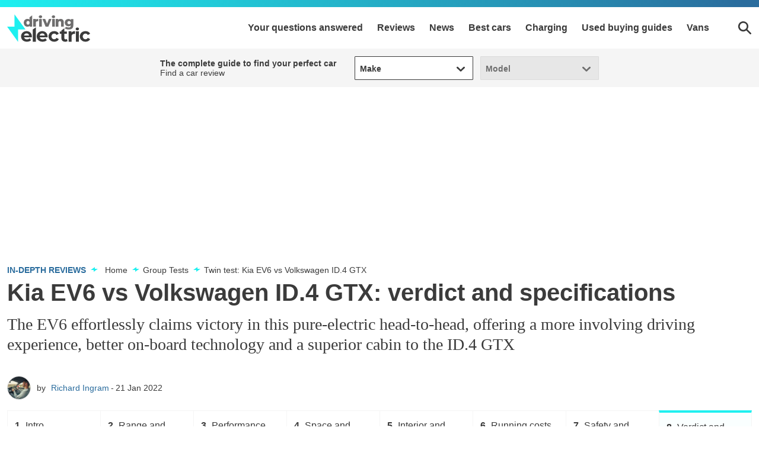

--- FILE ---
content_type: text/html; charset=utf-8
request_url: https://www.drivingelectric.com/in-depth-reviews/41177/kia-ev6-vs-volkswagen-id4-gtx-verdict-and-specifications
body_size: 79400
content:
<!doctype html>
<html lang="en" class="no-js"><head><link data-rh="true" rel="preload" as="style" href="/fonts/fonts.css"/><link data-rh="true" rel="stylesheet" href="/fonts/fonts.css" media="print"/><link data-rh="true" rel="apple-touch-icon" href="/public/logo-drivingelectric-square.png"/><link data-rh="true" as="image" href="https://media.drivingelectric.com/image/private/s--JdyGoW3h--/f_auto,t_primary-image-mobile@1/v1642763023/drivingelectric/2022-01/Volkswagen%20ID.4%20GTX%20vs%20Kia%20EV6%20001_f1wppf.jpg" imageSizes="(min-width: 768px) 833px, (max-width: 768px) 375px, 375px" imageSrcSet="https://media.drivingelectric.com/image/private/s--JdyGoW3h--/f_auto,t_primary-image-desktop@1/v1642763023/drivingelectric/2022-01/Volkswagen%20ID.4%20GTX%20vs%20Kia%20EV6%20001_f1wppf.jpg 833w, https://media.drivingelectric.com/image/private/s--JdyGoW3h--/f_auto,t_primary-image-mobile@1/v1642763023/drivingelectric/2022-01/Volkswagen%20ID.4%20GTX%20vs%20Kia%20EV6%20001_f1wppf.jpg 375w" rel="preload" fetchpriority="high"/><link data-rh="true" href="https://www.drivingelectric.com/in-depth-reviews/41177/kia-ev6-vs-volkswagen-id4-gtx-verdict-and-specifications" rel="canonical"/><script>
          !function () { var e = function () { var e, t = "__tcfapiLocator", a = [], n = window; for (; n;) { try { if (n.frames[t]) { e = n; break } } catch (e) { } if (n === window.top) break; n = n.parent } e || (!function e() { var a = n.document, r = !!n.frames[t]; if (!r) if (a.body) { var i = a.createElement("iframe"); i.style.cssText = "display:none", i.name = t, a.body.appendChild(i) } else setTimeout(e, 5); return !r }(), n.__tcfapi = function () { for (var e, t = arguments.length, n = new Array(t), r = 0; r < t; r++)n[r] = arguments[r]; if (!n.length) return a; if ("setGdprApplies" === n[0]) n.length > 3 && 2 === parseInt(n[1], 10) && "boolean" == typeof n[3] && (e = n[3], "function" == typeof n[2] && n[2]("set", !0)); else if ("ping" === n[0]) { var i = { gdprApplies: e, cmpLoaded: !1, cmpStatus: "stub" }; "function" == typeof n[2] && n[2](i) } else a.push(n) }, n.addEventListener("message", (function (e) { var t = "string" == typeof e.data, a = {}; try { a = t ? JSON.parse(e.data) : e.data } catch (e) { } var n = a.__tcfapiCall; n && window.__tcfapi(n.command, n.version, (function (a, r) { var i = { __tcfapiReturn: { returnValue: a, success: r, callId: n.callId } }; t && (i = JSON.stringify(i)), e.source.postMessage(i, "*") }), n.parameter) }), !1)) }; "undefined" != typeof module ? module.exports = e : e() }();
        </script><script>
        window.dataLayer = window.dataLayer ? window.dataLayer : [];

        window._sp_ = {
          config: {
            accountId: 145,
            baseEndpoint: 'https://de-mms.drivingelectric.com',
            targetingParams: {
              type: 'GDPR'
            },
            events: {
              onMessageReady: function () {
                dataLayer.push({
                  'event': 'cmp-event',
                  'cmp-eventType': 'onMessageReady'
                });
              },
              onMessageChoiceSelect: function (choice_id, choice_type_id) {
                dataLayer.push({
                  'event': 'cmp-event',
                  'cmp-eventType': 'onMessageChoiceSelect',
                  'cmp-choice_id': choice_id,
                  'cmp-choice_type_id': choice_type_id
                });
              },
              onPrivacyManagerAction: function (pmData) {
                dataLayer.push({
                  'event': 'cmp-event',
                  'cmp-eventType': 'onPrivacyManagerAction',
                  'cmp-pmData': pmData
                });
              },
              onMessageChoiceError: function (err) {
                dataLayer.push({
                  'event': 'cmp-event',
                  'cmp-eventType': 'onMessageChoiceError',
                  'cmp-err': err
                });
              },
              onConsentReady: function (consentUUID, euconsent) {
                dataLayer.push({
                  'event': 'cmp-event',
                  'cmp-eventType': 'onConsentReady',
                  'cmp-consentUUID': consentUUID,
                  'cmp-euconsent': euconsent
                });
              },
              onPMCancel: function () {
                dataLayer.push({
                  'event': 'cmp-event',
                  'cmp-eventType': 'onPMCancel'
                });
              },
              onMessageReceiveData: function (data) {
                dataLayer.push({
                  'event': 'cmp-event',
                  'cmp-eventType': 'onMessageReceiveData',
                  'cmp-data': JSON.stringify(data)
                });
              },
              onSPPMObjectReady: function () {
                dataLayer.push({
                  'event': 'cmp-event',
                  'cmp-eventType': 'onSPPMObjectReady'
                });
              }
            }
          }
        }
      </script><script async="" src="https://de-mms.drivingelectric.com/wrapperMessagingWithoutDetection.js" type="text/javascript"></script><script>
        (() => {
          const htmlElement = document.getElementsByTagName('html');
          if (htmlElement && htmlElement.length) {
            htmlElement[0].classList.replace('no-js', 'js');
          }
        })();
        </script><meta charSet="utf-8"/><meta name="viewport" content="width=device-width,minimum-scale=1,initial-scale=1"/><meta name="theme-color" content="#fff"/><style data-chunk="main">.polaris__anchor-block{display:initial}.polaris__ad{background-color:#fff;margin:0 auto 18px;min-height:0;padding:6px 0;text-align:center;width:100%}@media (min-width:48em){.polaris__ad{margin:0 auto 36px;padding:6px 0}}@media (min-width:64em){.polaris__ad{padding:6px 0}}.polaris__ad.-full-width{background-color:#fff;border:0;left:50%;margin:0 -50vw;position:relative;right:50%;width:100vw}@media (min-width:48em){.polaris__ad.-full-width{margin:0 -50vw}}.polaris__ad.-mobile-sticky{bottom:0;left:0;margin:0 auto;padding:6px 0;position:fixed;right:0;width:100%;z-index:99}@media (min-width:48em){.polaris__ad.-mobile-sticky{background:0 0;display:none;height:0}}.polaris__ad.-no-background{background:0 0}@media (max-width:47.99em){.polaris__ad.-sidebar-ad{background-color:#fff;left:50%;margin:0 -50vw;position:relative;right:50%;width:100vw}}@media (min-width:48em){.polaris__ad.-sidebar-ad{background-color:#fff;border:1px solid #d8dcdf;max-width:320px;padding:6px;position:sticky}}.polaris__ad.-native-ad{background:0 0;border:0;margin:0;padding:0}.polaris__ad.-empty-ad-slot{left:0;margin:0;padding:0;visibility:hidden;width:1px}.polaris__ad.-empty-ad-slot .polaris__ad--label,.polaris__ad.-empty-ad-slot.-rendered-ad-slot{display:none}.polaris__ad--label{color:#3b3b3b;font-size:10px;line-height:normal;padding:0 0 4px;text-align:center;text-transform:none}@media (min-width:48em){.polaris__ad--label{font-size:12px;padding:0 0 4px}}body:not(.amp-mode-touch){overflow-x:hidden}body:not(.amp-mode-touch) .polaris__app .polaris__footer{padding-bottom:157px}@media (min-width:48em){body:not(.amp-mode-touch) .polaris__app .polaris__footer{padding-bottom:inherit}}.polaris__app .polaris__footer .polaris__amp-ad{border:0;margin:0;padding:0}.polaris__app .polaris__footer .polaris__amp-ad amp-sticky-ad{background-color:#fff;color:#3b3b3b;font-size:10px;line-height:normal;padding:6px 0;text-align:center;text-transform:none}@media (min-width:48em){.polaris__app .polaris__footer .polaris__amp-ad amp-sticky-ad{font-size:12px}}.polaris__app .polaris__footer .polaris__amp-ad amp-sticky-ad .amp-sticky-ad-close-button{background-color:inherit;display:none}.polaris__app .polaris__footer .polaris__amp-ad amp-sticky-ad amp-sticky-ad-top-padding{background-color:inherit;display:block}div[id^=oop_]{position:absolute}.polaris__impression-ad,.polaris__react-player>div{left:0;position:absolute;top:0}.polaris__link.-skip-advert{background-color:#fff;color:#3b3b3b;height:0;overflow:hidden;padding:0;position:absolute;-webkit-transition-property:none;transition-property:none;width:0;z-index:100000}@media (max-width:47.99em){.polaris__link.-skip-advert{display:none}}.polaris__link.-skip-advert.-right-side-skip{left:-100px;top:100px}.polaris__link.-skip-advert:not(.polaris__link.-skip-advert.-right-side-skip){left:0}.polaris__link.-skip-advert:focus{height:auto;padding:8px;width:auto}[amp=true] .polaris__link.-skip-advert{display:none}.polaris__go-to,.polaris__next-steps .polaris__next-steps--urls .polaris__link{-webkit-box-align:center;-ms-flex-align:center;align-items:center;display:-webkit-box;display:-ms-flexbox;display:flex}.polaris__go-to{font-size:14px;line-height:20px}.polaris__go-to .polaris__go-to--label{color:#3b3b3b;-ms-flex-negative:0;flex-shrink:0;font-size:inherit;font-weight:400;line-height:inherit;margin-right:10px}.polaris__go-to .polaris__go-to--icon{color:#1ef0f0;margin-right:5px}.polaris__go-to .polaris__go-to--icon svg{display:block;fill:#1ef0f0;max-height:14px;max-width:15px}.polaris__go-to .polaris__go-to--title a{color:#3b3b3b;font-size:inherit;font-weight:400;line-height:inherit}.polaris__go-to .polaris__go-to--title a:hover{color:#2a6c9d;-webkit-text-decoration:underline;text-decoration:underline}.polaris__pagination{border-bottom:0;border-top:0;display:-webkit-box;display:-ms-flexbox;display:flex;-webkit-box-pack:justify;-ms-flex-pack:justify;justify-content:space-between;margin:0;padding:0}.polaris__pagination .polaris__pagination--next,.polaris__pagination .polaris__pagination--previous{-webkit-box-flex:1;-ms-flex:1 0 50%;flex:1 0 50%;padding:0 12px 0 0}.polaris__pagination .polaris__pagination--next{padding:0 0 0 12px}.polaris__pagination a{border:0;display:block;font-size:16px;font-weight:400;position:relative;-webkit-text-decoration:none;text-decoration:none}.polaris__pagination a:hover .polaris__pagination--title{border-bottom:0;-webkit-text-decoration:underline;text-decoration:underline}.polaris__pagination a .polaris__pagination--icon{display:block;position:absolute}.polaris__pagination a .polaris__pagination--icon svg{fill:#ca0202;height:12px;margin:10px 0 0;width:15px}.polaris__pagination .polaris__pagination--previous a{padding-left:0;text-align:left}.polaris__pagination .polaris__pagination--previous a .polaris__pagination--icon{left:0;margin-left:8px}.polaris__pagination .polaris__pagination--next a{padding-right:0;text-align:right}.polaris__pagination .polaris__pagination--next a .polaris__pagination--icon{margin-right:8px;right:0;top:0}.polaris__pagination .polaris__pagination--label{color:#3b3b3b;display:block;line-height:26px}.polaris__pagination .polaris__pagination--title{color:#3b3b3b;display:block;font-size:16px;line-height:26px}.polaris__next-steps{margin:0;position:relative}.polaris__next-steps .polaris__heading{font-size:18px;line-height:26px;text-align:left}.polaris__next-steps .polaris__next-steps--urls{display:block;margin:0;padding:0}@media (min-width:48em){.polaris__next-steps .polaris__next-steps--urls{display:-webkit-box;display:-ms-flexbox;display:flex;-webkit-box-orient:horizontal;-webkit-box-direction:normal;-ms-flex-direction:row;flex-direction:row;-webkit-box-pack:justify;-ms-flex-pack:justify;justify-content:space-between}}.polaris__next-steps .polaris__next-steps--urls .polaris__link{background-color:#fff;border-radius:1px;color:#3b3b3b;font-size:16px;font-weight:600;-webkit-box-pack:center;-ms-flex-pack:center;justify-content:center;margin:0 0 12px;padding:12px 4px;-webkit-text-decoration:none;text-decoration:none;text-transform:none;width:100%}@media (min-width:48em){.polaris__next-steps .polaris__next-steps--urls .polaris__link{margin:0 0 0 12px;width:100%}.polaris__next-steps .polaris__next-steps--urls .polaris__link:first-child{margin-left:0}}.polaris__next-steps .polaris__next-steps--urls .polaris__link:hover{background-color:#00d9d9}.polaris__next-steps .polaris__next-steps--urls .polaris__link svg{fill:#3b3b3b;height:24px;margin-right:0;width:24px}.polaris__image--wrapper .polaris__image--meta{padding:12px 0 0}.polaris__image--wrapper .polaris__image--meta .polaris__image--caption,.polaris__image--wrapper .polaris__image--meta figcaption{color:#3b3b3b;font-size:16px;font-weight:400;line-height:26px;margin:0}.polaris__image--wrapper .polaris__image--meta .polaris__image--credits{color:#3b3b3b;font-size:12px;font-style:normal;line-height:16px;margin:12px 0 0}.imgScriptEnabled{display:none}.polaris__iframe iframe{border:0;max-width:100%}.polaris__podcast .polaris__podcast--heading{color:#3b3b3b;font-size:28px;font-style:normal;font-weight:700;line-height:34px;margin:0 0 36px}.polaris__podcast .polaris__podcast--excerpt,.polaris__podcast .polaris__podcast--title{color:#3b3b3b;font-size:26px;font-style:normal;font-weight:400;line-height:34px;margin:0 0 8px}.polaris__podcast .polaris__podcast--excerpt{font-size:18px;line-height:26px;margin:0 0 27px}.polaris__podcast .polaris__podcast--iframe{display:-webkit-box;display:-ms-flexbox;display:flex;margin:0 0 20px}.polaris__podcast .polaris__podcast--iframe iframe{border:0;height:auto}.polaris__podcast .polaris__podcast--view-more a{color:#3b3b3b;display:block;font-size:14px;font-weight:700;text-align:right;text-transform:uppercase}.polaris__podcast .polaris__podcast--view-more a svg{fill:#3b3b3b;height:11px;margin:0 0 0 8px;width:17px}.polaris__podcast .polaris__podcast--footer{border-top:0;padding:8px 0 0}.polaris__social a{border:0;margin:0 8px 12px 0}.polaris__social a:first-of-type{margin-left:0}.polaris__social .polaris__social--icon{-webkit-box-align:center;-ms-flex-align:center;align-items:center;background-color:#3b3b3b;background-position:50%;background-repeat:no-repeat;border:0;border-radius:50%;display:-webkit-inline-box;display:-ms-inline-flexbox;display:inline-flex;height:36px;-webkit-box-pack:center;-ms-flex-pack:center;justify-content:center;position:relative;width:36px}.polaris__social .polaris__social--icon svg{fill:#fff;max-height:36px;max-width:36px}.polaris__social .polaris__social--icon:hover{background-color:#1ef0f0}.polaris__social .polaris__social--icon:hover svg{fill:#fff}.polaris__social .polaris__social--label{border:0;color:#393939;font-size:14px;line-height:20px;clip:rect(1px,1px,1px,1px);clip-path:inset(50%);height:1px;margin:-1px;overflow:hidden;padding:0;position:absolute;width:1px;word-wrap:normal!important}.polaris__social .polaris__social--label:focus{background-color:#eee;clip:auto!important;clip-path:none;color:#444;display:block;font-size:1em;height:auto;left:5px;line-height:normal;padding:15px 23px 14px;-webkit-text-decoration:none;text-decoration:none;top:5px;width:auto;z-index:100000}.polaris__video{margin:0}.polaris__player-wrapper{padding-top:56.25%;position:relative}.polaris__react-player{bottom:0;left:0;position:absolute;right:0;top:0}.polaris__social-embed{display:-webkit-box;display:-ms-flexbox;display:flex;-webkit-box-pack:center;-ms-flex-pack:center;justify-content:center;margin:0 0 18px}@media (max-width:47.99em){.polaris__social-embed .twitter-tweet-rendered{width:100%!important}}.polaris__social-embed .fb-video>span,.polaris__social-embed.polaris__social-embed--vimeo,.polaris__social-embed.polaris__social-embed--youtube{height:0!important;padding-bottom:56.25%;position:relative}.polaris__social-embed .fb-video>span iframe,.polaris__social-embed.polaris__social-embed--vimeo iframe,.polaris__social-embed.polaris__social-embed--youtube iframe{height:100%!important;left:0;position:absolute;top:0;width:100%!important}.polaris__social-embed .fb-video{width:100%}.polaris__social-embed .fb-video>span{width:100%!important}@media (max-width:47.99em){.polaris__social-embed.polaris__social-embed--facebook{max-width:340px}.polaris__social-embed.polaris__social-embed--facebook .fb-post,.polaris__social-embed.polaris__social-embed--facebook .fb-post>span,.polaris__social-embed.polaris__social-embed--facebook .fb-post>span>iframe{width:100%!important}}.polaris__button,.polaris__button.-primary{background-color:#1ef0f0;border:0;border-radius:1px;color:#3b3b3b;cursor:pointer;font-family:Montserrat,Montserrat Fallback,sans-serif;font-size:16px;line-height:1;margin:0;padding:16px 24px;-webkit-transition:all .2s;transition:all .2s}.polaris__button.-primary:hover,.polaris__button.-secondary:hover,.polaris__button:hover{background-color:#00d9d9}.polaris__button.-secondary{background-color:#fff;border:1px solid #6e6e6e;border-radius:1px;color:#3b3b3b;cursor:pointer;font-family:Montserrat,Montserrat Fallback,sans-serif;font-size:16px;line-height:1;margin:0;padding:16px 24px}.polaris__button.-link{background:0 0;border:0;font-size:16px;line-height:1;margin:0;padding:0;-webkit-text-decoration:underline;text-decoration:underline}.polaris__button.-link,.polaris__button.-link:hover{color:#3b3b3b;cursor:pointer}.polaris__slideshow{border-radius:4px;display:-webkit-box;display:-ms-flexbox;display:flex;-webkit-box-orient:vertical;-webkit-box-direction:normal;-ms-flex-direction:column;flex-direction:column;gap:4px;overflow:hidden}.polaris__slideshow-carousel{overflow:hidden;position:relative;width:100%}.polaris__slideshow-carousel .polaris__slideshow-carousel__button{background-color:#000;border:2px solid #fff;border-radius:50px;-webkit-box-shadow:0 4px 10px 0 rgba(0,0,0,.25);box-shadow:0 4px 10px 0 rgba(0,0,0,.25);cursor:pointer;height:40px;margin:0 8px;padding:10px;position:absolute;top:50%;width:40px}@media (min-width:64em){.polaris__slideshow-carousel .polaris__slideshow-carousel__button{margin:0 16px}.polaris__slideshow-carousel .polaris__slideshow-carousel__button:hover:not(:disabled){background-color:#000;border:1px solid #fff;opacity:.6}}.polaris__slideshow-carousel .polaris__slideshow-carousel__button:disabled{background-color:#000;border-color:#fff;cursor:default;opacity:.3}.polaris__slideshow-carousel .polaris__slideshow-carousel__button:focus{outline:0}.polaris__slideshow-carousel .polaris__slideshow-carousel__button:focus-visible{-webkit-box-shadow:0 0 8px 0 #1ef0f0;box-shadow:0 0 8px 0 #1ef0f0;outline:0}.polaris__slideshow-carousel .polaris__slideshow-carousel__button:before{background-color:#fff;content:"";display:block;height:100%;-webkit-mask-image:url([data-uri]);mask-image:url([data-uri]);-webkit-mask-position:center;mask-position:center;-webkit-mask-repeat:no-repeat;mask-repeat:no-repeat;-webkit-mask-size:contain;mask-size:contain;width:100%}.polaris__slideshow-carousel .polaris__slideshow-carousel__button--prev{left:0;-webkit-transform:translateY(-50%) scaleX(-1);transform:translateY(-50%) scaleX(-1)}.polaris__slideshow-carousel .polaris__slideshow-carousel__button--next{right:0;-webkit-transform:translateY(-50%);transform:translateY(-50%)}.polaris__slideshow-carousel .polaris__slideshow-carousel__scroll-container{display:-webkit-box;display:-ms-flexbox;display:flex;max-height:60vh;overflow-x:auto;overflow-y:hidden;scroll-behavior:smooth;-ms-scroll-snap-type:x mandatory;scroll-snap-type:x mandatory;scrollbar-width:none}.polaris__slideshow-carousel .polaris__slideshow-carousel__scroll-container::-webkit-scrollbar,.polaris__slideshow-slider-thumbnails::-webkit-scrollbar{display:none}.polaris__slideshow-carousel .polaris__slideshow-carousel__slide{-webkit-box-align:center;-ms-flex-align:center;align-items:center;display:-webkit-box;display:-ms-flexbox;display:flex;-ms-flex-negative:0;flex-shrink:0;height:100%;-webkit-box-pack:center;-ms-flex-pack:center;justify-content:center;scroll-snap-align:center;width:100%}.polaris__slideshow-carousel .polaris__slideshow-carousel__image{height:100%;max-height:100%;max-width:100%;-o-object-fit:contain;object-fit:contain;width:100%}.polaris__slideshow-carousel .polaris__slideshow-carousel__counter,.polaris__slideshow-slider{-webkit-box-align:center;-ms-flex-align:center;align-items:center;display:-webkit-box;display:-ms-flexbox;display:flex}.polaris__slideshow-carousel .polaris__slideshow-carousel__counter{background-color:rgba(0,0,0,.8);border-radius:8px;bottom:10px;color:#fff;font-size:12px;line-height:16px;padding:6px 8px;position:absolute;right:8px;white-space:nowrap}@media (min-width:64em){.polaris__slideshow-carousel .polaris__slideshow-carousel__counter{bottom:22px;right:16px}}.polaris__slideshow-carousel .polaris__slideshow-carousel__counter-icon{background-color:#fff;display:inline-block;height:16px;margin-left:4px;-webkit-mask-image:url([data-uri]);mask-image:url([data-uri]);-webkit-mask-position:center;mask-position:center;-webkit-mask-repeat:no-repeat;mask-repeat:no-repeat;-webkit-mask-size:contain;mask-size:contain;width:16px}.polaris__slideshow-slider{position:relative}.polaris__slideshow-slider:focus-within .polaris__slideshow-slider-arrow,.polaris__slideshow-slider:hover .polaris__slideshow-slider-arrow{opacity:1;pointer-events:auto}.polaris__slideshow-slider:focus-within .polaris__slideshow-slider-arrow:hover,.polaris__slideshow-slider:hover .polaris__slideshow-slider-arrow:hover{opacity:.85}.polaris__slideshow-slider:focus-within .polaris__slideshow-slider-arrow:disabled,.polaris__slideshow-slider:focus-within .polaris__slideshow-slider-arrow:disabled:hover,.polaris__slideshow-slider:hover .polaris__slideshow-slider-arrow:disabled,.polaris__slideshow-slider:hover .polaris__slideshow-slider-arrow:disabled:hover{opacity:.3}.polaris__slideshow-slider-thumbnails{display:-webkit-box;display:-ms-flexbox;display:flex;gap:4px;-ms-overflow-style:none;overflow-x:scroll;padding:0;scroll-behavior:smooth;scrollbar-width:none}@media (prefers-reduced-motion:reduce){.polaris__slideshow-slider-thumbnails{scroll-behavior:auto}}.polaris__slideshow-slider-thumbnails:focus-visible{outline:2px solid #1ef0f0;outline-offset:2px}.polaris__slideshow-slider-thumbnail{background:0 0;border:0;-webkit-box-sizing:border-box;box-sizing:border-box;cursor:pointer;-webkit-box-flex:0;-ms-flex:0 0 auto;flex:0 0 auto;height:49px;max-width:86px;opacity:1;padding:0;position:relative}@media (prefers-reduced-motion:reduce){.polaris__slideshow-slider-thumbnail{-webkit-transition:none;transition:none}}@media (min-width:48em){.polaris__slideshow-slider-thumbnail{height:67px;max-width:118px}}@media (min-width:64em){.polaris__slideshow-slider-thumbnail{height:77px;max-width:137px}}.polaris__slideshow-slider-thumbnail:focus-visible{outline:2px solid #1ef0f0;outline-offset:-2px}.polaris__slideshow-slider-thumbnail.is-active{opacity:.6}.polaris__slideshow-slider-thumbnail.is-active:after{bottom:0;-webkit-box-shadow:inset 0 0 0 4px #1ef0f0;box-shadow:inset 0 0 0 4px #1ef0f0;content:"";left:0;pointer-events:none;position:absolute;right:0;top:0}.polaris__slideshow-slider-thumbnail-image{height:100%;max-width:86px;-o-object-fit:cover;object-fit:cover;width:auto}@media (min-width:48em){.polaris__slideshow-slider-thumbnail-image{max-width:118px}}@media (min-width:64em){.polaris__slideshow-slider-thumbnail-image{max-width:137px}}.polaris__slideshow-slider-arrow{-webkit-box-align:center;-ms-flex-align:center;align-items:center;background-color:#000;background-position:50%;background-repeat:no-repeat;border:0;border-radius:0;-webkit-box-sizing:border-box;box-sizing:border-box;cursor:pointer;display:-webkit-box;display:-ms-flexbox;display:flex;height:100%;-webkit-box-pack:center;-ms-flex-pack:center;justify-content:center;min-width:40px;opacity:0;padding:0;pointer-events:none;position:absolute;top:50%;-webkit-transform:translateY(-50%);transform:translateY(-50%);-webkit-transition:opacity .2s ease-in-out;transition:opacity .2s ease-in-out;z-index:2}@media (prefers-reduced-motion:reduce){.polaris__slideshow-slider-arrow{-webkit-transition:none;transition:none}}.polaris__slideshow-slider-arrow:before{background-color:#fff;bottom:0;content:"";left:0;-webkit-mask-image:url([data-uri]);mask-image:url([data-uri]);-webkit-mask-position:center;mask-position:center;-webkit-mask-repeat:no-repeat;mask-repeat:no-repeat;position:absolute;right:0;top:0}.polaris__slideshow-slider-arrow:focus{border:0}.polaris__slideshow-slider-arrow:focus-visible{opacity:1;outline:2px solid #fff;outline-offset:-2px;pointer-events:auto}.polaris__slideshow-slider-arrow:disabled{cursor:default}.polaris__slideshow-slider-arrow--left{left:0}.polaris__slideshow-slider-arrow--left:before{-webkit-transform:scaleX(-1);transform:scaleX(-1)}.polaris__slideshow-slider-arrow--right{right:0}.polaris__gallery{clear:both}@media (max-width:47.99em){.polaris__gallery:not(.-list){margin-left:-12px;margin-right:-12px;width:calc(100% + 24px)}}.polaris__gallery img{display:block;height:auto;max-width:100%;width:100%}.polaris__gallery .polaris__gallery--list .polaris__image--wrapper p,.polaris__gallery .polaris__image--wrapper{margin:0}.polaris__gallery.-swipe .polaris__image--meta{display:none}.polaris__gallery.-has-badge,[amp=true] .polaris__gallery.-swipe{position:relative}.polaris__gallery.-linkout .polaris__gallery--slide-info{background-color:#1ef0f0;background-size:16px}@media (min-width:48em){.polaris__gallery.-linkout .polaris__gallery--slide-info{background-size:24px}}.polaris__gallery.-has-badge .polaris__gallery--badge{left:0;max-height:32px;max-width:80px;position:absolute;top:0;z-index:9}.polaris__gallery .polaris__gallery--main{min-height:210px;position:relative}.polaris__gallery .polaris__gallery--list,.polaris__report-card .polaris__report-card--rating-container ul,.polaris__report-card .polaris__report-card--section-container ul{list-style-type:none;margin:0;padding:0}.polaris__gallery .polaris__gallery--list li{margin:0 0 12px;padding:0}.polaris__gallery .polaris__gallery--list li:not(.-ad){border-bottom:1px solid #00d9d9}.polaris__gallery .polaris__gallery--list li:empty{display:none}.polaris__gallery .polaris__gallery--cover,.polaris__gallery .polaris__gallery--list .polaris__image--wrapper{position:relative}.polaris__gallery .polaris__gallery--cover .polaris__link,.polaris__gallery .polaris__gallery--list .polaris__image--wrapper figure{background-color:#d5d4d4;height:0;padding-bottom:56.25%;position:relative}.polaris__gallery .polaris__gallery--cover .polaris__link>embed,.polaris__gallery .polaris__gallery--cover .polaris__link>iframe,.polaris__gallery .polaris__gallery--cover .polaris__link>img,.polaris__gallery .polaris__gallery--cover .polaris__link>noscript img,.polaris__gallery .polaris__gallery--cover .polaris__link>object,.polaris__gallery .polaris__gallery--cover .polaris__link>video,.polaris__gallery .polaris__gallery--list .polaris__image--wrapper figure>embed,.polaris__gallery .polaris__gallery--list .polaris__image--wrapper figure>iframe,.polaris__gallery .polaris__gallery--list .polaris__image--wrapper figure>img,.polaris__gallery .polaris__gallery--list .polaris__image--wrapper figure>noscript img,.polaris__gallery .polaris__gallery--list .polaris__image--wrapper figure>object,.polaris__gallery .polaris__gallery--list .polaris__image--wrapper figure>video{height:100%;left:0;position:absolute;top:0;width:100%}.polaris__gallery .polaris__gallery--cover>a{border:0;display:block}.polaris__gallery .polaris__gallery--slide-info{background:rgba(42,108,157,.75);border-radius:0;bottom:auto;color:#fff;display:inline-block;font-size:14px;font-weight:700;line-height:1;padding:10px 12px;position:absolute;right:12px}@media (min-width:48em){.polaris__gallery .polaris__gallery--slide-info{bottom:auto;font-size:14px;padding:10px 12px}}.polaris__gallery .polaris__gallery--slide-info a,.polaris__gallery .polaris__gallery--slide-info a.polaris__link{background:0 0;color:#fff;height:auto;padding:0;-webkit-text-decoration:none;text-decoration:none}.polaris__gallery .polaris__gallery--slide-info a.polaris__link:before,.polaris__gallery .polaris__gallery--slide-info a:before{color:#3b3b3b;content:"|";display:inline;font-weight:400;margin:0 5px}[amp=true] .polaris__gallery .polaris__gallery--slide-info{display:none}.polaris__gallery .polaris__gallery--navigation{margin:-24px 0 0;position:absolute;top:50%;width:100%}@media (min-width:48em){.polaris__gallery .polaris__gallery--navigation{margin:-30px 0 0}}.polaris__gallery button.polaris__button.polaris__gallery--next,.polaris__gallery button.polaris__button.polaris__gallery--previous{background-color:hsla(0,0%,96%,.5);background-position:50%;background-repeat:no-repeat;border-radius:0;height:48px;position:absolute;right:0;text-indent:-999em;top:0;width:60px}@media (min-width:48em){.polaris__gallery button.polaris__button.polaris__gallery--next,.polaris__gallery button.polaris__button.polaris__gallery--previous{height:60px}}.polaris__gallery button.polaris__button.polaris__gallery--next:hover,.polaris__gallery button.polaris__button.polaris__gallery--previous:hover{background-color:#f5f5f5}.polaris__gallery button.polaris__button.polaris__gallery--next:focus,.polaris__gallery button.polaris__button.polaris__gallery--previous:focus{outline:0}.polaris__gallery button.polaris__button.polaris__gallery--previous{left:0}.polaris__gallery+:not(.polaris__report-card){margin-top:1.5}.polaris__primary-media img{display:block;margin-bottom:0}.polaris__primary-media .polaris__image--wrapper{margin-bottom:0}.polaris__primary-media.-has-badge{position:relative}.polaris__primary-media .polaris__primary-media--badge,.polaris__primary-media.-has-badge>amp-img:first-child{left:8px;max-height:80px;max-width:120px;position:absolute;top:8px;z-index:9}.polaris__verdict-extra{display:block}.polaris__verdict-extra li{color:#3b3b3b;font-size:16px;font-weight:400;line-height:26px}.polaris__verdict-extra h2{color:#3b3b3b;font-size:20px;font-style:normal;font-weight:700;line-height:28px}.polaris__verdict-extra .polaris__verdict-extra--label{text-align:left}.polaris__verdict-extra .polaris__verdict-extra--label svg{fill:#1ef0f0;height:22px;position:relative;width:22px}.polaris__report-card{margin:0}.polaris__report-card .polaris__report-card--meta{border:1px solid #f5f5f5;border-left:0;border-right:0;color:#3b3b3b;display:block;font-size:14px;letter-spacing:-.3px;line-height:20px;padding:12px}@media (max-width:47.99em){.polaris__report-card .polaris__report-card--meta{margin-left:-12px;margin-right:-12px;width:calc(100% + 24px)}}@media (min-width:48em){.polaris__report-card .polaris__report-card--meta{border:1px solid #f5f5f5;display:block;grid-gap:45px;padding:20px}}.polaris__report-card .polaris__report-card--section-container{display:-webkit-box;display:-ms-flexbox;display:flex;grid-gap:12px;grid-template-columns:90px auto;margin-bottom:0}@media (min-width:48em){.polaris__report-card .polaris__report-card--section-container{grid-template-columns:100px auto;margin-bottom:0}}.polaris__report-card .polaris__report-card--row{display:-webkit-box;display:-ms-flexbox;display:flex;grid-gap:12px;grid-template-columns:1fr;margin:0 0 12px}@media (min-width:48em){.polaris__report-card .polaris__report-card--row:not(.-oneColumn){grid-template-columns:repeat(2,1fr)}}.polaris__report-card .polaris__report-card--row:last-child{margin:0}.polaris__report-card .polaris__rating--label,.polaris__report-card .polaris__report-card--label,.polaris__report-card .polaris__verdict-extra--label{color:#3b3b3b;font-size:14px;font-weight:700;line-height:20px;margin:0 30px 0 0;text-align:left}.polaris__report-card .polaris__rating--label svg,.polaris__report-card .polaris__report-card--label svg,.polaris__report-card .polaris__verdict-extra--label svg{fill:#3b3b3b;height:25px;width:25px}.polaris__report-card .polaris__report-card--price{font-size:16px;line-height:20px}@media (min-width:48em){.polaris__report-card .polaris__report-card--price{line-height:16px}}.polaris__report-card .polaris__report-card--price .polaris__price--post,.polaris__report-card .polaris__report-card--price .polaris__price--prefix{color:#3b3b3b;font-style:normal;font-weight:700}.polaris__report-card .polaris__report-card--price-container .polaris__report-card--label,.polaris__report-card .polaris__report-card--price-container .polaris__verdict-extra--label{text-align:left}.polaris__report-card .polaris__rating--text{color:#3b3b3b;font-size:14px;font-weight:400;line-height:20px;margin:0 0 6px}.polaris__hero--title span,.polaris__report-card .polaris__report-card--ctas,html.no-js .polaris__article-card .polaris__article-card--date.no-script{display:block}@media (min-width:48em){.polaris__report-card .polaris__report-card--ctas{display:-webkit-box;display:-ms-flexbox;display:flex;-webkit-box-orient:vertical;-webkit-box-direction:normal;-ms-flex-direction:column;flex-direction:column}}.polaris__report-card .polaris__report-card--ctas a,.polaris__report-card .polaris__report-card--ctas button{background:#fff;border:1px solid #3b3b3b;border-radius:1px;color:#3b3b3b;display:block;-webkit-box-flex:1;-ms-flex:1 0;flex:1 0;font-size:16px;font-weight:700;line-height:26px;margin:12px 0 0;padding:10px 0;text-align:center;-webkit-text-decoration:none;text-decoration:none;text-transform:uppercase}@media (min-width:48em){.polaris__report-card .polaris__report-card--ctas a,.polaris__report-card .polaris__report-card--ctas a:first-child,.polaris__report-card .polaris__report-card--ctas button,.polaris__report-card .polaris__report-card--ctas button:first-child{margin-left:0}}.polaris__report-card .polaris__report-card--ctas a:hover,.polaris__report-card .polaris__report-card--ctas button:hover{background:#3b3b3b;border-color:#3b3b3b;color:#fff;-webkit-text-decoration:none;text-decoration:none}.polaris__breadcrumb{color:#3b3b3b;margin:0;padding:12px 0 6px}@media (min-width:48em){.polaris__breadcrumb{-webkit-box-align:center;-ms-flex-align:center;align-items:center;display:-webkit-box;display:-ms-flexbox;display:flex;margin:0}}.polaris__breadcrumb ul{-webkit-box-align:center;-ms-flex-align:center;align-items:center;display:-webkit-box;display:-ms-flexbox;display:flex;-ms-flex-wrap:wrap;flex-wrap:wrap;margin:0;padding:0}@media (min-width:48em){.polaris__breadcrumb ul{margin:0;padding:0}}@media (min-width:64em){.polaris__breadcrumb ul{-webkit-box-pack:center;-ms-flex-pack:center;justify-content:center}}.polaris__breadcrumb li{display:inline-block;font-size:14px;line-height:1;margin:0 6px 0 0;position:relative}@media (min-width:48em){.polaris__breadcrumb li{margin-bottom:0}}.polaris__breadcrumb li:after{content:"";display:inline-block;margin-left:15px}.polaris__breadcrumb li:last-of-type:after{display:none}.polaris__breadcrumb li a{color:#3b3b3b;padding:0;-webkit-text-decoration:none;text-decoration:none}.polaris__breadcrumb li a:focus,.polaris__breadcrumb li a:hover{color:#2a6c9d}.polaris__breadcrumb.-sponsored .polaris__breadcrumb--kicker{background-color:transparent}.polaris__breadcrumb .polaris__breadcrumb--kicker+ul,.polaris__breadcrumb .polaris__breadcrumb--title+ul{padding:0}@media (min-width:48em){.polaris__breadcrumb .polaris__breadcrumb--kicker+ul,.polaris__breadcrumb .polaris__breadcrumb--title+ul{padding:0}}@media (min-width:64em){.polaris__breadcrumb .polaris__breadcrumb--kicker+ul,.polaris__breadcrumb .polaris__breadcrumb--title+ul{padding:0}}.polaris__breadcrumb .polaris__breadcrumb--title+.polaris__breadcrumb--kicker{margin:0 12px 0 0}@media (min-width:48em){.polaris__breadcrumb .polaris__breadcrumb--title+.polaris__breadcrumb--kicker{margin:0 12px 0 0}}.polaris__breadcrumb--kicker{background-color:transparent;color:#2a6c9d;font-size:14px;font-weight:700;line-height:1;padding:0}.polaris__breadcrumb--title{font-family:Montserrat,Montserrat Fallback,sans-serif;font-size:20px;font-weight:700;line-height:1;margin:0;text-transform:none}.polaris__hero{margin:auto;position:relative}.polaris__hero img{height:auto;min-height:230px;-o-object-fit:cover;object-fit:cover;width:100%}@media (min-width:48em){.polaris__hero img{min-height:350px}}@media (min-width:78.75em){.polaris__hero img{min-height:350px}}.polaris__hero--wrapper{padding:0 12px}@media (min-width:48em){.polaris__hero--wrapper{height:100%;left:0;margin:0 auto;max-width:1300px;position:absolute;right:0;top:0;width:100%}}.polaris__hero--title{color:#fff;font-size:16px;font-weight:700;line-height:26px}.polaris__hero--content{background-color:#3b3b3b;margin:0;padding:12px;position:relative;z-index:98}@media (min-width:48em){.polaris__hero--content{max-width:430px;padding:12px}}.polaris__shortauthorbio{display:-webkit-box;display:-ms-flexbox;display:flex;-webkit-box-orient:vertical;-webkit-box-direction:normal;-ms-flex-direction:column;flex-direction:column;gap:20px;margin:0 0 20px;padding:20px}@media (min-width:48em){.polaris__shortauthorbio{-webkit-box-orient:horizontal;-webkit-box-direction:normal;-ms-flex-direction:row;flex-direction:row}}.polaris__shortauthorbio .polaris__shortauthorbio--content{display:-webkit-box;display:-ms-flexbox;display:flex;-webkit-box-orient:horizontal;-webkit-box-direction:normal;-ms-flex-direction:row;flex-direction:row}.polaris__shortauthorbio .polaris__shortauthorbio-image,.polaris__shortauthorbio .polaris__shortauthorbio-image--desktop,.polaris__shortauthorbio .polaris__shortauthorbio-image--mobile{-ms-flex-negative:0;flex-shrink:0;height:80px;overflow:hidden;width:80px}.polaris__shortauthorbio .polaris__shortauthorbio-image img,.polaris__shortauthorbio .polaris__shortauthorbio-image--desktop img,.polaris__shortauthorbio .polaris__shortauthorbio-image--mobile img{border-radius:50%;height:80px;-o-object-fit:cover;object-fit:cover;width:80px}.polaris__shortauthorbio .polaris__shortauthorbio-image--mobile{display:none}@media (max-width:47.99em){.polaris__shortauthorbio .polaris__shortauthorbio-image--mobile{display:initial}}.polaris__shortauthorbio .polaris__shortauthorbio-image--desktop{display:none}@media (min-width:48em){.polaris__shortauthorbio .polaris__shortauthorbio-image--desktop{display:initial}}.polaris__shortauthorbio .polaris__shortauthorbio-author{display:-webkit-box;display:-ms-flexbox;display:flex;-webkit-box-orient:horizontal;-webkit-box-direction:normal;-ms-flex-direction:row;flex-direction:row;gap:20px;margin-bottom:0}@media (min-width:48em){.polaris__shortauthorbio .polaris__shortauthorbio-author{margin-bottom:10px}}.polaris__shortauthorbio .polaris__shortauthorbio-authorinfo{display:-webkit-box;display:-ms-flexbox;display:flex;-webkit-box-orient:vertical;-webkit-box-direction:normal;-ms-flex-direction:column;flex-direction:column;gap:0;-webkit-box-pack:space-evenly;-ms-flex-pack:space-evenly;justify-content:space-evenly}@media (min-width:48em){.polaris__shortauthorbio .polaris__shortauthorbio-authorinfo{gap:8px}}.polaris__article-card{border:0;position:relative}.polaris__article-card img{display:block;height:100%;max-height:none;-webkit-transition:none;transition:none;width:100%}@media (min-width:48em){.polaris__article-card img{max-height:none}}.polaris__article-card:hover{-webkit-box-shadow:0;box-shadow:0}.polaris__article-card:hover .polaris__article-card--title{-webkit-text-decoration:underline;text-decoration:underline}@media (min-width:64em){.polaris__article-card.-side{display:grid;grid-gap:12px;grid-template-areas:"media content";grid-template-columns:repeat(2,1fr)}}.polaris__article-card.-side .polaris__article-card--content{margin-bottom:0;-webkit-transform:none;transform:none}@media (min-width:64em){.polaris__article-card.-side .polaris__article-card--content{grid-area:content;padding-left:0}}.polaris__article-card.-side .polaris__article-card--excerpt,html.no-js .polaris__article-card .polaris__article-card--date{display:none}.polaris__article-card.-side .polaris__article-card--media{margin:0 0 12px}@media (min-width:64em){.polaris__article-card.-side .polaris__article-card--media{grid-area:media;margin:0}.polaris__article-card.-side .polaris__article-card--meta{-webkit-box-align:center;-ms-flex-align:center;align-items:center;-webkit-box-orient:horizontal;-webkit-box-direction:normal;-ms-flex-direction:row;flex-direction:row}}.polaris__article-card--content{padding:12px;position:relative}.-with-index .polaris__article-card--content{padding:16px 12px 12px 48px}.polaris__article-card--categories ul{list-style-type:none;margin:0;padding:0}.polaris__article-card--categories ul li:not(:first-child){display:none}.polaris__article-card--categories li{background:rgba(0,29,255,.2);color:#3b3b3b}.polaris__article-card--categories li a{color:#3b3b3b}.-sponsored .polaris__article-card--categories li{background:#0921cf;background:#dcdcdc;color:#fff}.-sponsored .polaris__article-card--categories li a{color:#fff}.polaris__article-card--index{background:#ffec00;color:#3b3b3b;display:-webkit-box;display:-ms-flexbox;display:flex;font-size:16px;font-style:normal;font-weight:700;left:-40px;line-height:26px;padding:0;position:absolute;text-transform:none;top:-8px}.-sponsored .polaris__article-card--categories li,.polaris__article-card--categories li,.polaris__article-card--kicker{display:block;font-size:12px;font-style:normal;font-weight:700;line-height:16px;margin:0;padding:0;text-transform:uppercase}.polaris__article-card--kicker{background:0 0;color:#2a6c9d}.polaris__article-card--kicker a{color:#2a6c9d}.-sponsored .polaris__article-card--kicker{background:#2a6c9d}.polaris__article-card--meta{-webkit-box-align:center;-ms-flex-align:center;align-items:center;display:-webkit-box;display:-ms-flexbox;display:flex;-ms-flex-wrap:nowrap;flex-wrap:nowrap;-webkit-box-pack:justify;-ms-flex-pack:justify;justify-content:space-between;margin-bottom:12px;min-height:auto;position:relative}.polaris__article-card--meta>div{padding:0 5px 0 0}.polaris__article-card--meta>div:not(:first-child){border-left:0;padding-left:0}.polaris__article-card--meta+.polaris__rating{margin:0}.polaris__article-card--link{display:block;height:100%;position:absolute;width:100%}.polaris__article-card--link:focus{outline:0}.polaris__article-card--media{background-color:#d5d4d4;height:0;overflow:hidden;padding-bottom:56.25%;position:relative}.polaris__article-card--media>embed,.polaris__article-card--media>iframe,.polaris__article-card--media>img,.polaris__article-card--media>noscript img,.polaris__article-card--media>object,.polaris__article-card--media>video{height:100%;left:0;position:absolute;top:0;width:100%}.polaris__article-card--title{color:#3b3b3b;font-size:16px;font-weight:700;line-height:20px;margin:0 0 12px;-webkit-transition:all .2s;transition:all .2s}.polaris__rating+.polaris__article-card--title{margin-top:0}.polaris__article-card--excerpt{color:#3b3b3b;font-size:14px;line-height:20px;margin:0}.polaris__article-card--date{color:#3b3b3b;font-size:12px;font-style:normal;font-weight:500;line-height:16px;-webkit-box-ordinal-group:4;-ms-flex-order:3;order:3}.polaris__article-card--date.-bottom{margin:12px 0 0}.polaris__article-card--rating{color:#3b3b3b}.polaris__article-card--rating.-over-image{bottom:12px;left:16px;position:absolute}.polaris__article-card--author,.polaris__article-card--rating,.polaris__article-card--rating .polaris__rating--stars{font-size:14px;line-height:20px}.polaris__article-card--author{color:#3b3b3b;-webkit-box-ordinal-group:3;-ms-flex-order:2;order:2}.polaris__article-card--author a{color:#3b3b3b}.polaris__article-card--resource{background:rgba(59,59,59,.75);color:#3b3b3b;font-size:12px;font-weight:700;line-height:16px;position:relative;z-index:9}.polaris__article-card--resource-label{background:0 0;color:#3b3b3b;display:block;font-size:12px;font-weight:700;line-height:16px;padding:8px 8px 8px 37px;text-transform:none}.polaris__article-card--resource-label:hover{color:#3b3b3b;-webkit-text-decoration:underline;text-decoration:underline}.polaris__article-card--meta--bottom{-webkit-box-align:initial;-ms-flex-align:initial;align-items:normal;display:initial}.polaris__article-group{margin:0;padding:0 0 36px}.polaris__article-group--header{border-top:0;display:grid;grid-template-columns:repeat(2,1fr);margin:0 0 24px;padding:0;position:relative;text-align:center}@media (min-width:48em){.polaris__article-group--header{border-bottom:0;margin:0 0 24px}.polaris__article-group--header>div:not(:last-child){grid-column:1/2;-webkit-box-pack:start;-ms-flex-pack:start;justify-content:start}}.polaris__article-group--header>div:only-child{grid-column:1/-1}.polaris__article-group--block{background:0 0;display:block;padding:0;position:relative;z-index:1}@media (min-width:48em){.polaris__article-group--block{display:-webkit-box;display:-ms-flexbox;display:flex;grid-column:-1;-webkit-box-pack:justify;-ms-flex-pack:justify;justify-content:space-between}}.polaris__article-group--date{color:#686868;font-family:Montserrat,Montserrat Fallback,sans-serif;font-size:20px;font-style:italic;line-height:28px;margin:0}.polaris__article-group--image img{margin-top:-15px;max-height:50px}.polaris__article-group--image span{color:#3b3b3b;font-family:Montserrat,Montserrat Fallback,sans-serif;font-size:12px;line-height:16px;margin-right:0}.polaris__article-group--articles{position:relative;z-index:9}@media (max-width:47.99em){.polaris__article-group--articles>div:not(:last-child){margin-bottom:12px}}.polaris__article-group--title{font-family:Montserrat,Montserrat Fallback,sans-serif;font-size:18px;margin:0 0 6px;padding:0;text-transform:uppercase}@media (min-width:48em){.polaris__article-group--title{margin:0 12px 0 0}}.polaris__article-group--cta{justify-self:right;text-align:right}.polaris__article-group--cta a{background:0 0;color:#3b3b3b;font-size:16px;font-weight:400;line-height:1;padding:0 20px 0 12px;text-transform:none}.polaris__article-group--blank a:hover,.polaris__article-group--cta a:hover{color:#2a6c9d;-webkit-text-decoration:none;text-decoration:none}@media (min-width:48em){.polaris__article-group__row-1 .polaris__article-group--articles{display:grid;grid-row-gap:12px}.polaris__article-group__row-2 .polaris__article-group--articles{display:grid;grid-gap:12px;grid-template-columns:repeat(2,1fr)}.polaris__article-group__row-3 .polaris__article-group--articles{display:grid;grid-gap:12px;grid-template-columns:repeat(3,1fr)}.polaris__article-group__row-4 .polaris__article-group--articles{display:grid;grid-gap:12px;grid-template-columns:repeat(2,1fr)}}@media (min-width:64em){.polaris__article-group__row-4 .polaris__article-group--articles{grid-template-columns:repeat(4,1fr)}}@media (min-width:48em){.polaris__article-group__row-5 .polaris__article-group--articles{display:grid;grid-gap:12px;grid-template-columns:repeat(2,1fr)}}@media (min-width:64em){.polaris__article-group__row-5 .polaris__article-group--articles{grid-template-columns:repeat(5,1fr)}}.polaris__article-group--blank h6{font-weight:400}.polaris__article-group--blank a{border-bottom:1px solid #dcdcdc;color:#3b3b3b}.polaris__article-group--blank a:hover{border-color:#3b3b3b;color:#3b3b3b}.polaris__article-group--author-details{display:none;margin:0;padding:0;position:relative}.polaris__article-group--author-details img{margin:0;max-width:200px}.polaris__article-group--author-name{color:#3b3b3b;font-family:"IBM Plex Serif","IBM Plex Serif Fallback",serif;font-size:18px;font-style:normal;font-weight:400;line-height:26px;margin:0;text-transform:none}@media (min-width:48em){html[amp=true] .polaris__article-group__row-2 .polaris__article-group--articles,html[amp=true] .polaris__article-group__row-3 .polaris__article-group--articles,html[amp=true] .polaris__article-group__row-4 .polaris__article-group--articles,html[amp=true] .polaris__article-group__row-5 .polaris__article-group--articles{grid-template-columns:1fr}}.polaris__related-links{margin:0 0 24px}@media (min-width:48em){.polaris__related-links{clear:both;float:left;margin:0 24px 1px 0;width:380px}}.polaris__related-links .polaris__related-links--list{border-bottom:1px solid #1ef0f0;border-top:1px solid #1ef0f0;list-style:none;margin:0;padding:12px}.polaris__related-links a{font-size:16px;font-weight:500;line-height:26px;margin-bottom:12px}.polaris__related-links a,.polaris__related-links a:active,.polaris__related-links a:focus{border:0;color:#3b3b3b;-webkit-text-decoration:none;text-decoration:none}.polaris__related-links a:hover{border:0;color:#2a6c9d;-webkit-text-decoration:none;text-decoration:none}.polaris__related-links .polaris__related-links--author,.polaris__related-links .polaris__related-links--title{color:#3b3b3b;display:none;font-family:Montserrat,Montserrat Fallback,sans-serif;font-size:20px;font-style:normal;font-weight:700;line-height:26px;margin:0;padding:0;text-transform:none}.polaris__related-links .polaris__related-links--author{font-size:14px;line-height:20px}.polaris__related-links .polaris__related-links--author-container{display:none}.polaris__related-links .polaris__related-links--author-container img{border-radius:50%;display:inline-block;height:20px;margin:0 12px 0 0;width:20px}@-webkit-keyframes spin{to{-webkit-transform:rotate(1turn);transform:rotate(1turn)}}@keyframes spin{to{-webkit-transform:rotate(1turn);transform:rotate(1turn)}}@-webkit-keyframes dotPulseBefore{0%,60%,to{-webkit-box-shadow:9976.5px 0 0 -5px #1ef0f0;box-shadow:9976.5px 0 0 -5px #1ef0f0}30%{-webkit-box-shadow:9976.5px 0 0 2px #1ef0f0;box-shadow:9976.5px 0 0 2px #1ef0f0}}@keyframes dotPulseBefore{0%,60%,to{-webkit-box-shadow:9976.5px 0 0 -5px #1ef0f0;box-shadow:9976.5px 0 0 -5px #1ef0f0}30%{-webkit-box-shadow:9976.5px 0 0 2px #1ef0f0;box-shadow:9976.5px 0 0 2px #1ef0f0}}@-webkit-keyframes dotPulse{0%,60%,to{-webkit-box-shadow:9999px 0 0 -5px #1ef0f0;box-shadow:9999px 0 0 -5px #1ef0f0}30%{-webkit-box-shadow:9999px 0 0 2px #1ef0f0;box-shadow:9999px 0 0 2px #1ef0f0}}@keyframes dotPulse{0%,60%,to{-webkit-box-shadow:9999px 0 0 -5px #1ef0f0;box-shadow:9999px 0 0 -5px #1ef0f0}30%{-webkit-box-shadow:9999px 0 0 2px #1ef0f0;box-shadow:9999px 0 0 2px #1ef0f0}}@-webkit-keyframes dotPulseAfter{0%,60%,to{-webkit-box-shadow:10021.5px 0 0 -5px #1ef0f0;box-shadow:10021.5px 0 0 -5px #1ef0f0}30%{-webkit-box-shadow:10021.5px 0 0 2px #1ef0f0;box-shadow:10021.5px 0 0 2px #1ef0f0}}@keyframes dotPulseAfter{0%,60%,to{-webkit-box-shadow:10021.5px 0 0 -5px #1ef0f0;box-shadow:10021.5px 0 0 -5px #1ef0f0}30%{-webkit-box-shadow:10021.5px 0 0 2px #1ef0f0;box-shadow:10021.5px 0 0 2px #1ef0f0}}.tablesaw{border:0;border-collapse:collapse;empty-cells:show;max-width:100%;padding:0;width:100%}.tablesaw *{-webkit-box-sizing:border-box;box-sizing:border-box}.tablesaw-stack td .tablesaw-cell-label,.tablesaw-stack th .tablesaw-cell-label{display:none}@media only all{.tablesaw-stack{clear:both}.tablesaw-stack td,.tablesaw-stack th{display:block;text-align:left}.tablesaw-stack tr{clear:both;display:table-row}.tablesaw-stack td .tablesaw-cell-label,.tablesaw-stack th .tablesaw-cell-label{display:inline-block;padding:0 .6em 0 0;width:30%}.tablesaw-stack td .tablesaw-cell-label-top,.tablesaw-stack th .tablesaw-cell-label-top{display:block;margin:.4em 0;padding:.4em 0}.tablesaw-cell-label{display:block}.tablesaw-stack tbody th.group{margin-top:-1px}.tablesaw-stack th.group b.tablesaw-cell-label{display:none!important}}.tablesaw-fix-persist{table-layout:fixed}@media only all{.tablesaw-swipe td.tablesaw-swipe-cellhidden,.tablesaw-swipe th.tablesaw-swipe-cellhidden{display:none}}:root{--button-text:#1c95d4;--button-selected-background:#29abe2;--button-checkbox-selected-background:#34a3de;--button-selected-shadow:rgba(0,75,115,.45);--button-interaction-shadow:#4faeef}.tablesaw-btn{-webkit-appearance:none;-moz-appearance:none;appearance:none;background:0 0;border:1px solid #ccc;border-radius:.25em;-webkit-box-shadow:0 1px 0 #fff;box-shadow:0 1px 0 #fff;color:#4a4a4a;cursor:pointer;display:inline-block;height:auto;padding:.5em .85em .4em;position:relative;text-align:center;text-transform:capitalize;top:0;width:auto}a.tablesaw-btn{color:#1c95d4;color:var(--button-text)}.polaris__newsletter .polaris__newsletter--button-group .polaris__newsletter--link:hover,.tablesaw-btn,.tablesaw-btn:hover{-webkit-text-decoration:none;text-decoration:none}.tablesaw-btn:active{background-color:#ddd}@supports (box-shadow:none){.tablesaw-btn:focus{background-color:#fff;-webkit-box-shadow:0 0 .35em #4faeef!important;box-shadow:0 0 .35em #4faeef!important;-webkit-box-shadow:0 0 .35em var(--button-interaction-shadow)!important;box-shadow:0 0 .35em var(--button-interaction-shadow)!important;outline:0}}.tablesaw-btn-select select{background:0 0;border:0;color:transparent;display:inline-block;height:100%;left:0;margin:0;min-height:1em;opacity:0;position:absolute;top:0;width:100%;z-index:2}.tablesaw-btn select option{background:#fff;color:#000}.tablesaw-btn.btn-small{font-size:1.0625em;line-height:19px;padding:.3em 1em}.tablesaw-btn.btn-micro{font-size:.8125em;padding:.4em .7em .25em}.tablesaw-btn-select{color:#4d4d4d;display:inline-block;min-width:7.25em;padding-right:2.5em;text-align:left}.tablesaw-btn-select:after{background:0 0;background-position:.25em .45em;background-repeat:no-repeat;bottom:0;content:"▼";font-size:.55em;left:auto;margin:0;padding-left:1em;padding-top:1.2em;position:absolute;right:0;top:0;width:1.8em}.tablesaw-btn-select.btn-micro:after,.tablesaw-btn-select.btn-small:after{background:0 0;border-left-width:0;-webkit-box-shadow:none;box-shadow:none;font-size:.5em;line-height:1.65;padding-right:.5em;padding-top:1em;width:1.2em}.tablesaw-advance .tablesaw-btn{-webkit-appearance:none;-moz-appearance:none;border-radius:.25em;-webkit-box-sizing:border-box;box-sizing:border-box;text-shadow:0 1px 0 #fff}.tablesaw-advance .tablesaw-btn.btn-micro{font-size:.8125em;padding:.3em .7em .25em}.tablesaw-advance a.tablesaw-nav-btn:first-child{margin-left:0}.polaris__sponsor-info>div:last-child,.tablesaw-advance a.tablesaw-nav-btn:last-child{margin-right:0}.tablesaw-advance a.tablesaw-nav-btn{background-position:50% 50%;display:inline-block;height:1.8em;margin-left:.25em;margin-right:.25em;overflow:hidden;position:relative;text-indent:-9999px;width:1.8em}.tablesaw-advance a.tablesaw-nav-btn.down:before,.tablesaw-advance a.tablesaw-nav-btn.left:before,.tablesaw-advance a.tablesaw-nav-btn.right:before,.tablesaw-advance a.tablesaw-nav-btn.up:before{content:" ";height:0;overflow:hidden;position:absolute;width:0}.tablesaw-advance a.tablesaw-nav-btn.down:before{border-left:5px solid transparent;border-right:5px solid transparent;border-top:5px solid gray;left:.5em;top:.65em}.tablesaw-advance a.tablesaw-nav-btn.up:before{border-bottom:5px solid gray;border-left:5px solid transparent;border-right:5px solid transparent;left:.5em;top:.65em}.tablesaw-advance a.tablesaw-nav-btn.left:before,.tablesaw-advance a.tablesaw-nav-btn.right:before{border-bottom:5px solid transparent;border-top:5px solid transparent;top:.45em}.tablesaw-advance a.tablesaw-nav-btn.left:before{border-right:5px solid gray;left:.6em}.tablesaw-advance a.tablesaw-nav-btn.right:before{border-left:5px solid gray;left:.7em}.tablesaw-advance a.tablesaw-nav-btn.disabled{cursor:default;opacity:.25;pointer-events:none}.tablesaw-bar,.tablesaw-bar-section~table{clear:both}.tablesaw-bar *{-webkit-box-sizing:border-box;box-sizing:border-box}.tablesaw-bar-section{float:left}.tablesaw-bar-section label{clear:both;color:#888;display:block;font-size:.875em;margin-right:.5em;padding:.5em 0;text-transform:uppercase}.tablesaw-btn{margin:.5em 0}.tablesaw-enhanced .tablesaw-btn{margin-bottom:.5em;margin-top:.5em}.tablesaw-btn-select,.tablesaw-enhanced .tablesaw-btn-select{margin-bottom:0}.tablesaw-bar .tablesaw-bar-section .tablesaw-btn{background:0 0;border:0;-webkit-box-shadow:none;box-shadow:none;font-size:1em;margin-left:.4em;margin-top:0;padding-left:.3em;text-transform:uppercase}.tablesaw-bar .tablesaw-bar-section .btn-select{min-width:0}.tablesaw-bar .tablesaw-bar-section .btn-select:after{padding-top:.9em}.tablesaw-bar .tablesaw-bar-section select{background:0 0;color:#888;text-transform:none}.tablesaw-bar-section .abbreviated{display:inline}.polaris__table .tablesaw-bar.tablesaw-all-cols-visible,.tablesaw-bar-section .longform{display:none}@media (min-width:24em){.tablesaw-bar-section .abbreviated{display:none}.tablesaw-bar-section .longform{display:inline}}.polaris__table{margin:0 0 24px;overflow:auto}@media (max-width:47.9375em){.polaris__table .tablesaw-stack tbody tr{border-bottom:1px solid #dfdfdf;display:block;width:100%}.polaris__table .tablesaw-stack thead td,.polaris__table .tablesaw-stack thead th{display:none}.polaris__table .tablesaw-stack tbody td,.polaris__table .tablesaw-stack tbody th{clear:left;display:block;float:left;width:100%}.polaris__table .tablesaw-cell-label{vertical-align:top}.polaris__table .tablesaw-cell-content{display:inline-block;max-width:67%}.polaris__table .tablesaw-stack td:empty,.polaris__table .tablesaw-stack th:empty{display:none}}@media (min-width:48em){.polaris__table .tablesaw-stack tr{display:table-row}.polaris__table .tablesaw-stack td,.polaris__table .tablesaw-stack th,.polaris__table .tablesaw-stack thead td,.polaris__table .tablesaw-stack thead th{display:table-cell;margin:0}.polaris__table .tablesaw-stack td .tablesaw-cell-label,.polaris__table .tablesaw-stack th .tablesaw-cell-label{display:none!important}}.polaris__table caption,.polaris__table table{border:0;border-bottom:1px solid #1ef0f0;font-size:16px;line-height:26px}.polaris__table caption{border-bottom:0;font-weight:700;margin:0;padding:10px}.polaris__table thead tr{border-bottom:1px solid #3b3b3b;border-top:1px solid #3b3b3b}.polaris__table th{border-right:1px solid #f5f5f5;font-size:16px;font-weight:600;line-height:26px;padding:12px}.polaris__table th:last-child{border-right:1px solid #f5f5f5;color:#3b3b3b}@media (min-width:48em){.polaris__table th:last-child{background-color:#ecfbfb}}.polaris__table tbody tr{border-bottom:0;border-top:0}.polaris__table tbody tr:nth-child(2n),.polaris__table tbody tr:nth-child(2n) td{background-color:#ecfbfb}@media (min-width:48em){.polaris__table tbody tr:nth-child(2n) td,.polaris__table tbody tr:nth-child(2n) td:last-child{background-color:#ecfbfb}}.polaris__table tbody tr:nth-child(odd),.polaris__table tbody tr:nth-child(odd) td{background-color:#fff}@media (min-width:48em){.polaris__table tbody tr:nth-child(odd) td,.polaris__table tbody tr:nth-child(odd) td:last-child{background-color:#fff}}.polaris__multi-page-navigation.-is-open .polaris__multi-page-navigation--menu ul li:last-child,.polaris__table tbody tr:last-child{border-bottom:0}.polaris__table td{border-left:0;border-right:0;padding:12px}@media (min-width:48em){.polaris__table td{border-left:0;border-right:1px solid #f5f5f5}}.polaris__table td:first-child,.polaris__table td:last-child{color:#3b3b3b}.polaris__table.amp-carousel-slide{width:100%}.polaris__teamhub{margin:0 0 36px}.polaris__teamhub--title{background-color:#fff;color:#3b3b3b;display:inline-block;font-family:"IBM Plex Serif","IBM Plex Serif Fallback",serif;font-size:20px;font-weight:700;line-height:28px;margin:0;padding:0 15px 0 0;position:relative;text-transform:capitalize;z-index:1}.polaris__teamhub--header{margin:0 0 12px;position:relative}@media (min-width:64em){.polaris__teamhub--header{margin-bottom:24px}}.polaris__teamhub--member{display:-webkit-box;display:-ms-flexbox;display:flex;margin:0 0 24px;position:relative}@media (min-width:48em){.polaris__teamhub--member{margin:0;padding:0 0 12px}}@media (min-width:64em){.polaris__teamhub--member{padding:0 0 24px}}.polaris__teamhub--member:hover .polaris__teamhub--member-link span{-webkit-text-decoration:underline;text-decoration:underline}.polaris__teamhub--member>a.polaris__teamhub--member-url{height:100%;left:0;position:absolute;top:0;width:100%;z-index:9}@media (min-width:48em){.polaris__teamhub--content{display:grid;grid-gap:12px;gap:12px;grid-template-columns:repeat(2,1fr)}}@media (min-width:64em){.polaris__teamhub--content{gap:24px;grid-template-columns:repeat(4,1fr)}}.polaris__teamhub--member-photo{border:1px solid #ca0202;border-radius:50%;height:86px;margin:0 20px 0 0;width:86px}.polaris__teamhub--member-photo img{border-radius:50%;display:block;-webkit-filter:grayscale(0);filter:grayscale(0);height:100%;width:100%}.polaris__teamhub--member-content{width:calc(100% - 86px)}.polaris__teamhub--member-title{color:#393939;font-family:"IBM Plex Serif","IBM Plex Serif Fallback",serif;font-size:14px;font-weight:700;line-height:20px;margin:0 0 7px;text-transform:uppercase}.polaris__teamhub--member-name{color:#3b3b3b;font-family:"IBM Plex Serif","IBM Plex Serif Fallback",serif;font-size:18px;font-weight:400;line-height:26px;margin:0 0 6px}.polaris__teamhub--member-link{font-size:12px;line-height:16px}.polaris__teamhub--member-link span{display:inline-block}.polaris__teamhub--member-link svg{display:inline-block;fill:#3b3b3b;height:10px;margin:0 0 0 6px;width:14px}.polaris__teamhub--member-bio,.polaris__teamhub--member-bio p{color:#3b3b3b;font-family:"IBM Plex Serif","IBM Plex Serif Fallback",serif;font-size:18px;font-weight:400;line-height:26px;margin:0 0 6px}.polaris__teamhub--summary{border-bottom:0;border-top:1px solid #d5d4d4;color:#3b3b3b;font-size:12px;font-style:normal;line-height:16px;margin:18px 0;padding:0 0 18px;position:relative}@media (min-width:48em){.polaris__teamhub--summary{font-size:12px;line-height:16px;margin:18px 0;padding:0 0 18px}}.polaris__teamhub--summary p{font-size:12px;line-height:16px}.polaris__digiteka{margin:0 auto 24px}.polaris__ceros{margin:0 0 36px}.polaris__ceros iframe{border:0}.polaris__input[type=email],.polaris__input[type=number],.polaris__input[type=password],.polaris__input[type=search],.polaris__input[type=text]{border:1px solid #f3f3f3;border-radius:1px;color:#000;font-size:16px;padding:14px 12px}.polaris__input[type=email]:focus,.polaris__input[type=number]:focus,.polaris__input[type=password]:focus,.polaris__input[type=search]:focus,.polaris__input[type=text]:focus{border:1px solid #1ef0f0;outline:0}.polaris__input[type=email]:invalid,.polaris__input[type=number]:invalid,.polaris__input[type=password]:invalid,.polaris__input[type=search]:invalid,.polaris__input[type=text]:invalid{border:1px solid #f32c35}.polaris__newsletter{background:#3b3b3b;clear:both;margin:18px 0;padding:12px}@media (min-width:48em){.polaris__newsletter{padding:12px}.polaris__newsletter .polaris__newsletter--form{-webkit-box-align:center;-ms-flex-align:center;align-items:center;display:-webkit-box;display:-ms-flexbox;display:flex;-ms-flex-pack:distribute;justify-content:space-around}}.polaris__newsletter .polaris__newsletter--button-group{display:-webkit-box;display:-ms-flexbox;display:flex}.polaris__newsletter .polaris__newsletter--button-group.-show-link{text-align:center}.polaris__newsletter .polaris__newsletter--button-group .polaris__input{background:#fff;border-bottom-right-radius:0;border-top-right-radius:0}.polaris__newsletter .polaris__newsletter--button-group .polaris__button,.polaris__newsletter .polaris__newsletter--button-group .polaris__newsletter--link{border-bottom-left-radius:0;border-top-left-radius:0;color:transparent;font-size:1px;font-weight:400;position:relative;text-transform:none}.polaris__newsletter .polaris__newsletter--button-group .polaris__button:after,.polaris__newsletter .polaris__newsletter--button-group .polaris__newsletter--link:after{background-image:url(https://media.evo.co.uk/image/upload/v1568969950/ico-caret-right.svg);background-position:50%;background-size:20px;content:"";display:block;height:20px;left:15px;position:absolute;top:10px;width:20px}.polaris__newsletter .polaris__newsletter--button-group .polaris__newsletter--link{border-radius:1px;display:block;text-align:center}@media (min-width:48em){.polaris__newsletter .polaris__newsletter--button-group .polaris__newsletter--link{display:inline-block}}.polaris__newsletter .polaris__newsletter--main-heading{color:#3b3b3b;font-family:Montserrat,Montserrat Fallback,sans-serif;font-size:34px;font-weight:700;line-height:44px;margin:0;text-align:center}.polaris__newsletter .polaris__newsletter--title{color:#fff;font-size:14px;font-weight:700;line-height:20px}@media (min-width:64em){.polaris__newsletter .polaris__newsletter--title{font-size:18px;line-height:26px}}.polaris__newsletter .polaris__newsletter--subtitle{color:#fff;font-size:14px;font-weight:400;line-height:20px}.polaris__subscription{border:1px solid #d5d4d4;position:relative}.polaris__subscription .polaris__subscription--main-heading{color:#3b3b3b;font-family:Montserrat,Montserrat Fallback,sans-serif;font-size:34px;font-weight:700;line-height:44px;margin:0;text-align:center}.polaris__subscription .polaris__subscription--title{color:#3b3b3b;font-family:Montserrat,Montserrat Fallback,sans-serif;font-size:16px;font-weight:700;line-height:26px;margin:4px 0 3px}@media (min-width:64em){.polaris__subscription .polaris__subscription--title{font-size:18px;line-height:26px}}.polaris__subscription .polaris__subscription--container{background-color:transparent;padding:20px;text-align:left}@media (min-width:48em){.polaris__subscription .polaris__subscription--container{display:grid;grid-column-gap:50px;grid-template-columns:2fr 6fr;padding:20px 30px 27px}}.polaris__subscription .polaris__subscription--excerpt{color:#3b3b3b;font-size:14px;line-height:20px;margin-bottom:12px}.polaris__subscription .polaris__subscription--cta a{background-color:#1ef0f0;border:1px solid #1ef0f0;border-radius:1px;color:#3b3b3b;display:inline-block;font-size:14px;font-weight:500;line-height:1;padding:10px 15px;text-align:center;-webkit-text-decoration:none;text-decoration:none;text-transform:none;width:100%}@media (min-width:48em){.polaris__subscription .polaris__subscription--cta a{width:auto}}.polaris__subscription .polaris__subscription--cta a:hover,.polaris__subscription .polaris__subscription--cta-secondary a,.polaris__subscription .polaris__subscription--cta-secondary a:hover{background-color:#00d9d9;color:#3b3b3b;-webkit-text-decoration:none;text-decoration:none}.polaris__subscription .polaris__subscription--cta-secondary a{background-color:#1ef0f0;border:1px solid #1ef0f0;border-radius:1px;display:inline-block;font-size:14px;font-weight:500;line-height:1;padding:10px 15px;text-align:center;text-transform:none;width:100%}@media (min-width:48em){.polaris__subscription .polaris__subscription--cta-secondary a{width:auto}}.polaris__subscription .polaris__subscription--image img{display:block;height:auto;margin:0;max-width:100%;width:150px}@media (min-width:48em){.polaris__subscription .polaris__subscription--image img{width:160px}}@media (max-width:47.99em){.polaris__subscription .polaris__subscription--content{margin-top:20px}}.polaris__subscription .polaris__subscription--link{bottom:0;color:transparent;left:0;position:absolute;right:0;top:0;z-index:1}.polaris__review{border-bottom:1px solid #d5d4d4;margin:0 0 12px;padding:0 0 12px}.polaris__review:first-child{border-top:1px solid #d5d4d4}.polaris__review .polaris__review--index{background-color:#dcdcdc;border-radius:50%;color:#fff;display:inline-block;-webkit-box-flex:0;-ms-flex:0 0 45px;flex:0 0 45px;font-size:20px;font-weight:700;height:45px;line-height:1;margin:0 12px 0 0;position:relative;text-align:center;width:45px}.polaris__review .polaris__review--index:before{content:attr(data-index);display:inline;left:50%;position:absolute;top:50%;-webkit-transform:translate(-50%,-50%);transform:translate(-50%,-50%)}.polaris__review .polaris__review--title{color:#3b3b3b;font-family:arial,tahoma,helvetica,sans-serif;font-size:20px;font-weight:400;line-height:26px;margin:0 0 12px}.polaris__review .polaris__review--description{color:#3b3b3b;font-size:18px;font-weight:400;line-height:1.5;margin:0 0 6px}.polaris__review .polaris__review--rating{font-size:20px;line-height:26px;margin:0 0 6px}.polaris__review .polaris__review--rating:last-child{margin:0}.polaris__review .polaris__review--rating--label{color:#3b3b3b;font-weight:400;margin-right:3px}.polaris__review .polaris__review--rating--value{color:#1ef0f0;font-weight:400}.polaris__review-list{margin:0 0 36px}.polaris__review-list .polaris__rating{-webkit-box-align:center;-ms-flex-align:center;align-items:center;display:-webkit-box;display:-ms-flexbox;display:flex;-ms-flex-wrap:wrap;flex-wrap:wrap;font-size:14px;line-height:20px}.polaris__review-list .polaris__rating--label,.polaris__review-list .polaris__rating--text span{font-weight:700}.polaris__review-list .polaris__rating--label,.polaris__review-list .polaris__rating--stars{margin:0 12px 0 0}.polaris__review-list .polaris__rating--text{font-size:14px;line-height:20px;margin:0}@media (min-width:48em){.polaris__review-list--header{display:-webkit-box;display:-ms-flexbox;display:flex;-webkit-box-pack:justify;-ms-flex-pack:justify;justify-content:space-between;margin:0 0 12px}}.polaris__review-list--header .polaris__heading{font-size:18px;font-weight:700;line-height:26px}.polaris__review-list--body .polaris__review{border:1px solid #dcdcdc;padding:12px}.polaris__review-list--body .polaris__review--title{font-size:20px;font-weight:700;line-height:26px;margin:0 0 12px}.polaris__review-list--body .polaris__review--description{color:#dcdcdc;font-size:14px;line-height:20px}.polaris__review-list--body .polaris__rating--stars svg{max-height:20px;max-width:20px}.polaris__newsletter-sign-up-form{margin-bottom:36px}.polaris__newsletter-sign-up-form--title{color:#3b3b3b;font-family:Montserrat,Montserrat Fallback,sans-serif;font-size:24px;font-weight:700;line-height:32px;margin-bottom:18px}@media (min-width:768px){.polaris__newsletter-sign-up-form--title{font-size:40px;line-height:30px}}@media (min-width:1024px){.polaris__newsletter-sign-up-form--title{font-size:40px;line-height:30px}}.polaris__newsletter-sign-up-form .polaris__input[type=email],.polaris__newsletter-sign-up-form .polaris__input[type=text]{background-color:#fff;border:1px solid #d5d4d4;border-radius:0;color:#3b3b3b;font-size:18px;line-height:1.5;padding:9px 16px}@media (min-width:64em){.polaris__newsletter-sign-up-form .polaris__input[type=email]:hover,.polaris__newsletter-sign-up-form .polaris__input[type=text]:hover{border-color:#3b3b3b}}.polaris__newsletter-sign-up-form .polaris__input[type=email]::-webkit-input-placeholder,.polaris__newsletter-sign-up-form .polaris__input[type=text]::-webkit-input-placeholder{color:rgba(59,59,59,.4)}.polaris__newsletter-sign-up-form .polaris__input[type=email]::-moz-placeholder,.polaris__newsletter-sign-up-form .polaris__input[type=text]::-moz-placeholder{color:rgba(59,59,59,.4)}.polaris__newsletter-sign-up-form .polaris__input[type=email]:-ms-input-placeholder,.polaris__newsletter-sign-up-form .polaris__input[type=email]::-ms-input-placeholder,.polaris__newsletter-sign-up-form .polaris__input[type=text]:-ms-input-placeholder,.polaris__newsletter-sign-up-form .polaris__input[type=text]::-ms-input-placeholder{color:rgba(59,59,59,.4)}.polaris__newsletter-sign-up-form .polaris__input[type=email]::placeholder,.polaris__newsletter-sign-up-form .polaris__input[type=text]::placeholder{color:rgba(59,59,59,.4)}.polaris__newsletter-sign-up-form .polaris__input[type=email]:focus,.polaris__newsletter-sign-up-form .polaris__input[type=text]:focus{border-color:#3b3b3b;outline:0}.polaris__newsletter-sign-up-form .polaris__input[type=checkbox]{-webkit-appearance:none;-moz-appearance:none;appearance:none;background-color:#fff;border:1px solid #d5d4d4;border-radius:2px;cursor:pointer;height:16px;margin-right:12px;position:relative;width:16px}.polaris__newsletter-sign-up-form .polaris__input[type=checkbox]:before{background-color:#fff;content:"";height:12px;left:50%;-webkit-mask-image:url("data:image/svg+xml;utf8,%3Csvg xmlns%3D%22http%3A%2F%2Fwww.w3.org%2F2000%2Fsvg%22 width%3D%2212%22 height%3D%2212%22 viewBox%3D%220 0 12 12%22 fill%3D%22none%22%3E%3Cpath d%3D%22M4.4497 9.59993C3.18576 8.41129 1.9334 7.23366 0.666626 6.04242C1.01358 5.67203 1.35075 5.31209 1.70318 4.9358C2.62405 5.80583 3.53124 6.66295 4.45062 7.5315C6.40367 5.68388 8.3439 3.84843 10.298 2C10.646 2.3727 10.9824 2.73287 11.3333 3.10852C9.04126 5.26992 6.7561 7.42493 4.4497 9.59993Z%22 fill%3D%22%23FFF%22%2F%3E%3C%2Fsvg%3E");mask-image:url("data:image/svg+xml;utf8,%3Csvg xmlns%3D%22http%3A%2F%2Fwww.w3.org%2F2000%2Fsvg%22 width%3D%2212%22 height%3D%2212%22 viewBox%3D%220 0 12 12%22 fill%3D%22none%22%3E%3Cpath d%3D%22M4.4497 9.59993C3.18576 8.41129 1.9334 7.23366 0.666626 6.04242C1.01358 5.67203 1.35075 5.31209 1.70318 4.9358C2.62405 5.80583 3.53124 6.66295 4.45062 7.5315C6.40367 5.68388 8.3439 3.84843 10.298 2C10.646 2.3727 10.9824 2.73287 11.3333 3.10852C9.04126 5.26992 6.7561 7.42493 4.4497 9.59993Z%22 fill%3D%22%23FFF%22%2F%3E%3C%2Fsvg%3E");-webkit-mask-position:center;mask-position:center;-webkit-mask-repeat:no-repeat;mask-repeat:no-repeat;-webkit-mask-size:contain;mask-size:contain;position:absolute;top:50%;-webkit-transform:translate(-50%,-50%) scale(0);transform:translate(-50%,-50%) scale(0);width:12px}.polaris__newsletter-sign-up-form .polaris__input[type=checkbox]:checked{background-color:#3b3b3b;border-color:#3b3b3b}.polaris__newsletter-sign-up-form .polaris__input[type=checkbox]:checked:before{-webkit-transform:translate(-50%,-50%) scale(1);transform:translate(-50%,-50%) scale(1)}.polaris__newsletter-sign-up-form--user-info{display:-webkit-box;display:-ms-flexbox;display:flex;-webkit-box-orient:vertical;-webkit-box-direction:normal;-ms-flex-direction:column;flex-direction:column;gap:8px;margin-bottom:16px}.polaris__newsletter-sign-up-form--user-info--name-wrapper{display:grid;grid-gap:8px;gap:8px}@media (min-width:48em){.polaris__newsletter-sign-up-form--user-info--name-wrapper{display:-webkit-box;display:-ms-flexbox;display:flex}.polaris__newsletter-sign-up-form--user-info--name-wrapper>div{-webkit-box-flex:1;-ms-flex:1;flex:1}}.polaris__newsletter-sign-up-form--user-info--email,.polaris__newsletter-sign-up-form--user-info--first-name,.polaris__newsletter-sign-up-form--user-info--last-name{display:-webkit-box;display:-ms-flexbox;display:flex;-webkit-box-orient:vertical;-webkit-box-direction:normal;-ms-flex-direction:column;flex-direction:column;gap:4px}.polaris__newsletter-sign-up-form--user-info--email{width:100%}.polaris__newsletter-sign-up-form--user-info label{color:#3b3b3b;font-size:16px;font-weight:400;line-height:22px}.polaris__newsletter-sign-up-form--additional-newsletters{margin-bottom:16px}.polaris__newsletter-sign-up-form--additional-newsletters p.polaris__newsletter-sign-up-form--additional-newsletters--title{color:#3b3b3b;font-size:16px;line-height:22px;margin:0 0 8px}.polaris__newsletter-sign-up-form--additional-newsletters p.polaris__newsletter-sign-up-form--additional-newsletters--title:last-child,.polaris__newsletter-sign-up-form--additional-newsletters--option:last-child,.polaris__newsletter-sign-up-form--terms p.polaris__newsletter-sign-up-form--terms--description:last-child{margin-bottom:0}.polaris__newsletter-sign-up-form--additional-newsletters--option{-webkit-box-align:center;-ms-flex-align:center;align-items:center;color:#3b3b3b;display:-webkit-box;display:-ms-flexbox;display:flex;font-size:16px;line-height:22px;margin:0 0 12px}.polaris__newsletter-sign-up-form--additional-newsletters--option span{font-size:12px;font-weight:400;line-height:16px;margin-left:5px}.polaris__newsletter-sign-up-form--terms{margin-bottom:20px}@media (min-width:48em){.polaris__newsletter-sign-up-form--terms{margin-bottom:24px}}.polaris__newsletter-sign-up-form--terms p.polaris__newsletter-sign-up-form--terms--description{color:#3b3b3b;font-size:12px;line-height:16px;margin:0 0 8px}.polaris__newsletter-sign-up-form--success p.polaris__newsletter-sign-up-form--success--text a,.polaris__newsletter-sign-up-form--terms p.polaris__newsletter-sign-up-form--terms--description a{color:#3b3b3b;-webkit-text-decoration:underline;text-decoration:underline}.polaris__newsletter-sign-up-form--terms .polaris__input[type=checkbox]{margin:0 4px;position:relative;top:3px}.polaris__newsletter-sign-up-form--button{width:100%}.polaris__newsletter-sign-up-form--success p.polaris__newsletter-sign-up-form--success--text{font-size:18px;line-height:normal;margin:0 0 8px}.polaris__newsletter-sign-up-form--success p.polaris__newsletter-sign-up-form--success--unsubscribe-text{font-size:14px;line-height:20px;margin:0 0 24px}.polaris__newsletter-sign-up-form--success a.polaris__newsletter-sign-up-form--success--button.-link-as-button{background-color:#1ef0f0;border-color:#1ef0f0;color:#3b3b3b;display:inline-block;width:100%}.polaris__newsletter-sign-up-form--success a.polaris__newsletter-sign-up-form--success--button.-link-as-button:hover{background-color:#00d9d9;border-color:#00d9d9;color:#3b3b3b}.polaris__newsletter-sign-up-form--success a.polaris__newsletter-sign-up-form--success--button.-link-as-button:active,.polaris__newsletter-sign-up-form--success a.polaris__newsletter-sign-up-form--success--button.-link-as-button:focus,.polaris__newsletter-sign-up-form--success a.polaris__newsletter-sign-up-form--success--button.-link-as-button:hover{outline:0}.polaris__newsletter-sign-up-form--success a.polaris__newsletter-sign-up-form--success--button.-link-as-button:focus,.polaris__newsletter-sign-up-form--success a.polaris__newsletter-sign-up-form--success--button.-link-as-button:hover{-webkit-text-decoration:none;text-decoration:none}.polaris__select{-webkit-box-sizing:border-box;box-sizing:border-box;position:relative}.polaris__select .polaris__control{-webkit-box-align:center;-ms-flex-align:center;align-items:center;background:#fff;border:1px solid #3b3b3b;border-radius:1px;display:-webkit-box;display:-ms-flexbox;display:flex;-ms-flex-wrap:wrap;flex-wrap:wrap;max-height:40px}@media (min-width:48em){.polaris__select .polaris__control{max-height:45px}}.polaris__select .polaris__control:focus,.polaris__select .polaris__control:hover{border-color:#3b3b3b;outline:0}.polaris__select .polaris__control--is-focused,.polaris__select .polaris__control--is-focused:hover{border-color:#3b3b3b}.polaris__select .polaris__control--menu-is-open{border-bottom-left-radius:0;border-bottom-right-radius:0;border-left:1px solid transparent;border-right:1px solid transparent;border-top:1px solid transparent}.polaris__select .polaris__control--menu-is-open:hover{border-color:#2a6c9d}.polaris__select .polaris__control--menu-is-open .polaris__dropdown-indicator svg{-webkit-transform:rotate(-180deg);transform:rotate(-180deg)}.polaris__select .polaris__control--is-disabled{border-bottom:1px solid #d5d5d5}.polaris__select .polaris__control--is-disabled .polaris__placeholder{color:#d5d5d5}.polaris__select .polaris__control--is-disabled .polaris__dropdown-indicator svg{fill:#d5d5d5}.polaris__select .polaris__control .polaris__value-container{-webkit-box-align:center;-ms-flex-align:center;align-items:center;display:-webkit-box;display:-ms-flexbox;display:flex;-webkit-box-flex:1;-ms-flex:1;flex:1;overflow:hidden;padding:0 8px;position:relative}@media (min-width:48em){.polaris__select .polaris__control .polaris__value-container{padding:0 8px}}.polaris__select .polaris__control .polaris__value-container div:nth-child(2){margin:0;padding-bottom:0;padding-top:0}.polaris__multi-page-navigation.-is-open .polaris__multi-page-navigation--menu ul a .polaris__multi-page-navigation--index,.polaris__multi-page-navigation.-is-open .polaris__multi-page-navigation--menu ul li.-hidden,.polaris__select .polaris__indicator-separator{display:none}.polaris__select .polaris__indicators{-webkit-box-align:center;-ms-flex-align:center;align-items:center;-ms-flex-item-align:stretch;align-self:stretch;display:-webkit-box;display:-ms-flexbox;display:flex;-ms-flex-negative:0;flex-shrink:0}.polaris__select .polaris__dropdown-indicator{display:-webkit-box;display:-ms-flexbox;display:flex;padding:8px}.polaris__select .polaris__dropdown-indicator svg{fill:#1ef0f0;-webkit-transform:rotate(0deg);transform:rotate(0deg);-webkit-transition:-webkit-transform .2s;transition:transform .2s;transition:transform .2s,-webkit-transform .2s}.polaris__select .polaris__menu-notice--no-options,.polaris__select .polaris__placeholder,.polaris__select .polaris__single-value{color:#3b3b3b;font-size:14px;font-weight:600;line-height:1}.polaris__select .polaris__control--is-focused,.polaris__select .polaris__control--menu-is-open,.polaris__select .polaris__menu{-webkit-box-shadow:0 2px 10px #2a6c9d;box-shadow:0 2px 10px #2a6c9d}.polaris__select .polaris__menu{border:1px solid #2a6c9d;border-top:0 solid #2a6c9d;border-top-left-radius:0;border-top-right-radius:0;margin:0;padding:0 0 10px;z-index:99}.polaris__select .polaris__menu-list{padding:0}.polaris__select .polaris__placeholder{margin:0 0 0 5px;position:absolute;top:50%;-webkit-transform:translateY(-50%);transform:translateY(-50%)}.polaris__select .polaris__option{font-size:14px;font-weight:500;line-height:1;padding:12px}.polaris__select .polaris__option--is-focused{background:#fff}.polaris__select .polaris__option--is-selected,.polaris__select .polaris__option:hover{background:#3b3b3b;color:#1ef0f0}.polaris__select .polaris__option:focus{outline:0}.polaris__select--label{border:0;clip:rect(1px,1px,1px,1px);clip-path:inset(50%);height:1px;margin:-1px;overflow:hidden;padding:0;position:absolute;width:1px;word-wrap:normal!important}.polaris__select--label:focus{background-color:#eee;clip:auto!important;clip-path:none;color:#444;display:block;font-size:1em;height:auto;left:5px;line-height:normal;padding:15px 23px 14px;-webkit-text-decoration:none;text-decoration:none;top:5px;width:auto;z-index:100000}.polaris__taxonomy-filter{margin:0;padding:12px}@media (min-width:48em){.polaris__taxonomy-filter{-webkit-box-align:center;-ms-flex-align:center;align-items:center;display:-webkit-box;display:-ms-flexbox;display:flex;padding:12px 0}}.polaris__taxonomy-filter.-mode-list{-webkit-box-align:center;-ms-flex-align:center;align-items:center;display:grid;grid-gap:12px;gap:12px;grid-template-areas:"label toggle" "list list";grid-template-columns:1fr 1fr}@media (min-width:48em){.polaris__taxonomy-filter.-mode-list{-webkit-box-align:start;-ms-flex-align:start;align-items:flex-start;grid-template-areas:"label list toggle";grid-template-columns:auto 1fr 150px}}.polaris__taxonomy-filter.-mode-list .polaris__taxonomy-filter--label{grid-area:label;margin:0}.polaris__taxonomy-filter.-mode-list .polaris__taxonomy-filter--list{grid-area:list}.polaris__taxonomy-filter.-mode-list .polaris__taxonomy-filter--toggle{grid-area:toggle;line-height:1;text-align:right}.polaris__taxonomy-filter.-collapsed ul{max-height:46px;overflow:hidden}html[amp=true] .polaris__taxonomy-filter.-collapsed ul{max-height:none;overflow:visible}.polaris__taxonomy-filter--label{display:block;font-size:16px;font-style:normal;font-weight:700;line-height:26px;margin:0 12px 0 0;padding:0}@media (min-width:48em){.polaris__taxonomy-filter--label{display:inline-block;margin:0 12px 0 0;padding:0}}.polaris__taxonomy-filter--dropdown{display:block;width:100%}@media (min-width:48em){.polaris__taxonomy-filter--dropdown{display:inline-block;max-width:300px}}.polaris__taxonomy-filter--list ul{list-style-type:none;margin:0;padding:0}.polaris__taxonomy-filter--list li{display:inline-block;margin:0 12px 12px 0}.polaris__taxonomy-filter--list li.-current a{background-color:#faffff;border-color:#2a6c9d;color:#2a6c9d}.polaris__taxonomy-filter--list a{background-color:#fff;border:1px solid #fff;color:#3b3b3b;display:block;font-size:14px;font-weight:500;line-height:20px;padding:12px;text-align:center;text-transform:uppercase}.polaris__taxonomy-filter--toggle button.polaris__button{background-color:transparent;color:#3b3b3b;font-size:14px;font-weight:500;line-height:20px;outline:0;text-transform:uppercase}.polaris__taxonomy-filter--toggle button.polaris__button:focus,.polaris__taxonomy-filter--toggle button.polaris__button:hover{background-color:transparent;color:#2a6c9d}.polaris__taxonomy-filter--toggle svg{display:inline-block;fill:#3b3b3b;margin:0 0 0 12px;max-height:16px;max-width:16px}.polaris__load-more{padding:0}.polaris__load-more .polaris__load-more--link{background-color:#1ef0f0;border-color:#1ef0f0;border-radius:1px;color:#3b3b3b;line-height:1;text-align:center}.polaris__load-more .polaris__load-more--link:hover{background-color:#00d9d9;border-color:#00d9d9;color:#3b3b3b}.polaris__load-more .polaris__load-more--link:active,.polaris__load-more .polaris__load-more--link:focus,.polaris__load-more .polaris__load-more--link:hover{outline:0}.polaris__load-more .polaris__load-more--link.-is-loading,.polaris__load-more .polaris__load-more--link:hover{-webkit-text-decoration:none;text-decoration:none}.polaris__load-more .polaris__load-more--link,.polaris__load-more button.polaris__button{cursor:pointer;display:block;font-size:16px;font-weight:600;letter-spacing:normal;margin-left:auto;margin-right:auto;padding:14px 16px;text-transform:uppercase;width:100%}@media (min-width:48em){.polaris__load-more .polaris__load-more--link,.polaris__load-more button.polaris__button{max-width:180px}}.polaris__load-more .polaris__load-more--link.-is-loading,.polaris__load-more button.polaris__button.-is-loading{cursor:not-allowed}.polaris__load-more .polaris__load-more--link.-is-loading:before,.polaris__load-more button.polaris__button.-is-loading:before{-webkit-animation:spin 1s ease-in-out infinite;animation:spin 1s ease-in-out infinite;border:1px solid rgba(59,59,59,.3);border-radius:50%;border-top-color:#3b3b3b;content:"";display:inline-block;height:14px;margin-right:3px;vertical-align:middle;width:14px}.polaris__multi-page-navigation{-webkit-box-shadow:0;box-shadow:0;font-weight:400;margin:0 0 18px;text-transform:capitalize}.polaris__multi-page-navigation .polaris__button.-primary{background-color:#fff;border:0;border-radius:0;color:#3b3b3b;font-size:14px;font-weight:400;line-height:20px;outline:0;padding:10px 12px;position:relative;text-align:left;text-transform:capitalize;width:100%}@media (min-width:48em){.polaris__multi-page-navigation .polaris__button.-primary{-ms-flex-line-pack:center;align-content:center;display:-webkit-box;display:-ms-flexbox;display:flex;-webkit-box-pack:justify;-ms-flex-pack:justify;justify-content:space-between;padding:16px 12px}}.polaris__multi-page-navigation .polaris__button.-primary:hover{background-color:#faffff;border:0;color:#3b3b3b;cursor:pointer}.polaris__multi-page-navigation .polaris__button.-primary:hover span:first-child{-webkit-text-decoration:none;text-decoration:none}.polaris__multi-page-navigation .polaris__button.-primary span,.polaris__navigation .-sub-menu li{display:block}@media (min-width:48em){.polaris__multi-page-navigation .polaris__button.-primary span{display:inline}}.polaris__multi-page-navigation .polaris__button.-primary span.polaris__multi-page-navigation--title{padding-right:18px}@media (max-width:47.99em){.polaris__multi-page-navigation .polaris__button.-primary span:not(.polaris__multi-page-navigation--toggle-index){margin-bottom:0}}.polaris__multi-page-navigation .polaris__button.-primary span.polaris__multi-page-navigation--toggle-index{color:#fff;white-space:pre}.polaris__multi-page-navigation .polaris__button.-primary span.polaris__multi-page-navigation--index-number{display:inline-block}.polaris__multi-page-navigation .polaris__button.-primary i{background-color:transparent;background-image:url([data-uri]);background-position:50%;background-repeat:no-repeat;background-size:100%;display:inline-block;height:18px;-webkit-transition:-webkit-transform .2s;transition:transform .2s;transition:transform .2s,-webkit-transform .2s;width:18px}@media (min-width:48em){.polaris__multi-page-navigation .polaris__button.-primary i{margin-left:20px}}@media (max-width:47.99em){.polaris__multi-page-navigation .polaris__button.-primary i{margin-top:9px;position:absolute;right:12px;top:50%}}.polaris__multi-page-navigation .polaris__button.-toggle-bottom,.polaris__multi-page-navigation ul a{color:#3b3b3b;display:-webkit-box;display:-ms-flexbox;display:flex;-webkit-box-pack:justify;-ms-flex-pack:justify;justify-content:space-between}.polaris__multi-page-navigation .polaris__button.-toggle-bottom{-webkit-box-align:center;-ms-flex-align:center;align-items:center;background-color:#fff}.polaris__multi-page-navigation .polaris__button.-toggle-bottom:hover{background-color:#faffff}.polaris__multi-page-navigation ul{background-color:#fff;height:0;list-style-type:none;margin:0;max-height:0;overflow:hidden;padding:0;position:relative;-webkit-transition:max-height .15s ease-out;transition:max-height .15s ease-out}.polaris__multi-page-navigation ul a{-ms-flex-line-pack:center;align-content:center;border:0;-webkit-box-orient:vertical;-webkit-box-direction:normal;-ms-flex-direction:column;flex-direction:column;font-size:14px;line-height:20px;padding:10px 12px}@media (min-width:48em){.polaris__multi-page-navigation ul a{-webkit-box-orient:horizontal;-webkit-box-direction:normal;-ms-flex-direction:row;flex-direction:row;padding:16px 12px}}.polaris__multi-page-navigation ul a:hover:not(.-current){background-color:#faffff;border:0;color:#3b3b3b;cursor:pointer}.polaris__multi-page-navigation ul a:hover:not(.-current) span:first-child{-webkit-text-decoration:none;text-decoration:none}.polaris__multi-page-navigation ul a.-current{background-color:#fff;color:#fff;cursor:default}.polaris__multi-page-navigation ul a span.polaris__multi-page-navigation--toggle-index{color:#fff;margin:0}.polaris__multi-page-navigation.-is-open .polaris__button.-primary{border-bottom-left-radius:0;border-bottom-right-radius:0}@media (max-width:47.99em){.polaris__multi-page-navigation.-is-open .polaris__button.-primary span:not(.polaris__multi-page-navigation--toggle-index){margin-bottom:0}}.polaris__multi-page-navigation.-is-open .polaris__button.-primary span i{-webkit-transform:rotate(-180deg);transform:rotate(-180deg);visibility:visible}.polaris__multi-page-navigation.-is-open .polaris__multi-page-navigation--toggle-index{height:0;visibility:hidden}.polaris__multi-page-navigation.-is-open .polaris__multi-page-navigation--menu ul{border:0;border-bottom-left-radius:0;border-bottom-right-radius:0;border-top:0;height:auto;max-height:1000em;overflow:visible;-webkit-transition:max-height .25s ease-in;transition:max-height .25s ease-in}.polaris__multi-page-navigation.-is-open .polaris__multi-page-navigation--menu ul li{border-bottom:0}:not([amp=true]) .polaris__multi-page-navigation.-layout-expanded .polaris__multi-page-navigation--toggle-index{height:auto;visibility:visible}:not([amp=true]) .polaris__multi-page-navigation.-layout-expanded.-is-open ul{border-bottom-left-radius:0;border-bottom-right-radius:0}:not([amp=true]) .polaris__multi-page-navigation.-layout-expanded.-is-open .polaris__button.-primary span.polaris__multi-page-navigation--title{margin-bottom:0}:not([amp=true]) .polaris__multi-page-navigation.-layout-expanded.-is-open .-toggle-bottom{border-top-left-radius:0;border-top-right-radius:0}:not([amp=true]) .polaris__multi-page-navigation.-layout-expanded.-is-expanded .-toggle-bottom i{-webkit-transform:rotate(180deg);transform:rotate(180deg)}:not([amp=true]) .polaris__multi-page-navigation.-layout-expanded.-is-partly-expanded.-is-close ul{height:0;max-height:0}:not([amp=true]) .polaris__multi-page-navigation.-layout-expanded.-is-partly-expanded ul{height:auto;max-height:1000px}:not([amp=true]) .polaris__multi-page-navigation.-layout-expanded.-is-partly-expanded.-visible-3 ul li:nth-child(n+4),:not([amp=true]) .polaris__multi-page-navigation.-layout-expanded.-is-partly-expanded.-visible-4 ul li:nth-child(n+5),:not([amp=true]) .polaris__multi-page-navigation.-layout-expanded.-is-partly-expanded.-visible-5 ul li:nth-child(n+6){display:none}.polaris__multi-page-navigation--current-label{color:#fff;font-size:15px;font-style:normal;font-weight:400;line-height:1}[amp=true] .-is-expanded .-toggle-bottom{display:none}.polaris__next-pages{border:solid #3b3b3b;border-width:1px 0 0;margin:0 0 24px;padding:24px 0 0;position:relative}@media (min-width:64em){.polaris__next-pages{margin-bottom:36px}}.polaris__footer--navigation ul,.polaris__next-pages--list{list-style-type:none;margin:0;padding:0}.polaris__next-pages .polaris__list-item{margin:0 0 12px}.polaris__next-pages .polaris__list-item--index,.polaris__next-pages .polaris__next-pages--item-title{color:#3b3b3b;font-size:18px;font-weight:400;line-height:1.3}.polaris__next-pages .polaris__next-pages--item-title:focus,.polaris__next-pages .polaris__next-pages--item-title:hover{border-bottom:0}.polaris__next-pages .polaris__heading{color:#3b3b3b;font-family:Montserrat,Montserrat Fallback,sans-serif;font-size:20px;font-weight:700;line-height:28px;margin:0 0 24px;text-transform:capitalize}.polaris__next-pages a{border-bottom:0;display:inline-block;line-height:1;-webkit-text-decoration:none;text-decoration:none}.polaris__next-pages .-show-index .polaris__list-item{padding-left:unset20px;position:relative}.polaris__next-pages .-show-index .polaris__list-item .polaris__list-item--index{background-color:transparent;border:0;border-radius:50%;color:#3b3b3b;font-size:18px;font-weight:700;left:0;min-width:auto;padding:0;position:absolute;text-align:center;top:50%;-webkit-transform:translateY(-50%);transform:translateY(-50%)}.polaris__next-pages .-show-index .polaris__list-item:nth-child(n+10){padding-left:unset20px}.polaris__next-pages .-show-index .polaris__list-item:nth-child(n+10) .polaris__list-item--index{min-width:auto;padding:0}.polaris__next-pages .-current .polaris__list-item--index,.polaris__next-pages .-current .polaris__next-pages--item-title{color:#3b3b3b;font-weight:700}.polaris__next-pages .-current .polaris__next-pages--currently-reading{color:#3b3b3b;font-family:"IBM Plex Serif","IBM Plex Serif Fallback",serif;font-size:inherit;font-style:italic;font-weight:400;line-height:inherit;position:relative;text-transform:none;top:0}.polaris__next-pages .-current .polaris__next-pages--item-title:focus,.polaris__next-pages .-current .polaris__next-pages--item-title:hover{border-bottom:0}.polaris__next-pages .-current a{cursor:default}.polaris__next-pages .-show-icon .polaris__next-pages--item .polaris__next-pages--item-link{display:-webkit-box;display:-ms-flexbox;display:flex;gap:12px}.polaris__next-pages .-show-icon .polaris__next-pages--item .polaris__next-pages--item-icon--wrapper{-webkit-box-align:center;-ms-flex-align:center;align-items:center;background-color:#d5d4d4;border-radius:50%;display:-webkit-box;display:-ms-flexbox;display:flex;height:42px;-webkit-box-pack:center;-ms-flex-pack:center;justify-content:center;width:42px}.polaris__next-pages .-show-icon .polaris__next-pages--item .polaris__next-pages--item-link:hover .polaris__next-pages--item-title,.polaris__next-pages .-show-icon .polaris__next-pages--item.-current .polaris__next-pages--item-link:hover .polaris__next-pages--item-title{border-bottom:1px solid #3b3b3b}.polaris__next-pages .-show-icon .polaris__next-pages--item .polaris__next-pages--item-link:hover .polaris__next-pages--item-icon--wrapper{background-color:hsla(0,1%,83%,.8)}.polaris__next-pages .-show-icon .polaris__next-pages--item .polaris__next-pages--item-icon{background-color:#000;height:42px;-webkit-mask-position:center center;mask-position:center center;-webkit-mask-repeat:no-repeat;mask-repeat:no-repeat;-webkit-mask-size:16px 16px;mask-size:16px 16px;width:42px}.polaris__next-pages .-show-icon .polaris__next-pages--item.-current .polaris__next-pages--item-icon--wrapper{background-color:#000}.polaris__next-pages .-show-icon .polaris__next-pages--item.-current .polaris__next-pages--item-link:hover .polaris__next-pages--item-icon--wrapper{background-color:rgba(0,0,0,.8)}.polaris__next-pages .-show-icon .polaris__next-pages--item .polaris__next-pages--item-icon,.polaris__next-pages .-show-icon .polaris__next-pages--item.-current .polaris__next-pages--item-icon{-webkit-mask-image:url([data-uri]#000);mask-image:url([data-uri]#000)}.polaris__next-pages .-show-icon .polaris__next-pages--item.-current .polaris__next-pages--item-icon{background-color:#d5d4d4}.polaris__next-pages .-show-icon .polaris__next-pages--item .polaris__next-pages--rating-and-status-wrapper{-webkit-box-align:center;-ms-flex-align:center;align-items:center;display:-webkit-box;display:-ms-flexbox;display:flex;gap:5px}.polaris__next-pages .-show-icon .polaris__next-pages--item .polaris__rating--stars{line-height:0}.polaris__post-meta{-webkit-box-align:start;-ms-flex-align:start;align-items:flex-start;display:-webkit-box;display:-ms-flexbox;display:flex;-webkit-box-orient:vertical;-webkit-box-direction:normal;-ms-flex-direction:column;flex-direction:column;-webkit-box-pack:justify;-ms-flex-pack:justify;justify-content:space-between;margin:0;padding:0 0 18px}@media (min-width:48em){.polaris__post-meta{-webkit-box-align:center;-ms-flex-align:center;align-items:center;display:-webkit-box;display:-ms-flexbox;display:flex;-webkit-box-orient:horizontal;-webkit-box-direction:normal;-ms-flex-direction:row;flex-direction:row;-webkit-box-pack:justify;-ms-flex-pack:justify;justify-content:space-between;padding:0 0 18px}}.polaris__post-meta--meta{-webkit-box-align:center;-ms-flex-align:center;align-items:center;color:#3b3b3b;display:-webkit-box;display:-ms-flexbox;display:flex;font-size:14px}.polaris__post-meta--author-image img{border:1px solid #d5d4d4;border-radius:50%;display:block;height:40px;margin-right:10px;max-height:40px;max-width:40px;width:40px}.polaris__post-meta--author{display:inline-block}.polaris__post-meta--author:after{background:0 0;content:"-";display:inline-block;height:auto;margin-left:3px;margin-right:3px;position:relative;width:auto}.polaris__post-meta--author .polaris__post-meta--author-prefix{-webkit-box-flex:0;-ms-flex:none;flex:none;margin-right:5px}.polaris__post-meta--author .polaris__post-meta-name{-webkit-box-flex:1;-ms-flex:1;flex:1}.polaris__navigation button>span,.polaris__navigation button>svg,.polaris__post-meta--separator{display:none}.polaris__post-meta--separator:before{background:0 0;content:"";display:none;height:0;margin:initial;position:relative;top:0;width:0}.polaris__author-bio,.polaris__sponsor-info{-webkit-box-align:center;-ms-flex-align:center;align-items:center;display:-webkit-box;display:-ms-flexbox;display:flex}.polaris__sponsor-info{border:0;color:#3b3b3b;-ms-flex-wrap:wrap;flex-wrap:wrap;font-size:18px;line-height:26px;margin:18px 0}.polaris__sponsor-info>div{margin-right:6px}.polaris__sponsor-info .polaris__sponsor-info--logo img{display:block;height:auto;margin:0;max-width:100px;position:relative;width:100%}.polaris__sponsor-info .polaris__sponsor-info--description{width:100%}@media (min-width:48em){.polaris__sponsor-info .polaris__sponsor-info--description{width:auto}}html[amp=true] .polaris__sponsor-info--logo amp-img{margin:0}.polaris__tags .polaris__tags--list{list-style:none;margin:0;padding:0}.polaris__tags .polaris__list-item{display:inline-block;margin:0 12px 12px 0;padding:0}.polaris__post-meta a,.polaris__tags a,.polaris__tags span{-webkit-text-decoration:none;text-decoration:none}.polaris__tags span{border:1px solid #3b3b3b;border-radius:1px;color:#3b3b3b;font-size:12px;font-style:normal;font-weight:600;line-height:16px;padding:8px;text-transform:uppercase;-webkit-transition:all .2s;transition:all .2s}.polaris__tags a{border:0}.polaris__tags a:hover span{background:#faffff;border:1px solid #3b3b3b;color:#3b3b3b;-webkit-text-decoration:underline;text-decoration:underline}.polaris__author-bio{-webkit-box-orient:vertical;-webkit-box-direction:normal;-ms-flex-direction:column;flex-direction:column;margin-top:0}.polaris__author-bio .polaris__author-bio--photo{margin-bottom:12px;overflow:hidden;position:relative}.polaris__author-bio .polaris__author-bio--photo img{border-radius:50%;display:block;height:100px;width:100px}.polaris__author-bio .polaris__author-bio--author-details{max-width:827px}.polaris__author-bio .polaris__author-bio--name{color:#3b3b3b;font-family:Montserrat,Montserrat Fallback,sans-serif;font-size:40px;font-weight:700;line-height:50px;margin-bottom:12px}.polaris__author-bio .polaris__author-bio--role{margin:-5px 0 5px}.polaris__author-bio .polaris__author-bio--bio{color:#3b3b3b;font-family:"IBM Plex Serif","IBM Plex Serif Fallback",serif;font-size:18px;line-height:32px;margin-bottom:12px}.polaris__author-bio .polaris__author-bio--bio ol,.polaris__author-bio .polaris__author-bio--bio ul{text-align:left}.polaris__author-bio .polaris__social .polaris__social--icon{background-color:#3b3b3b}.polaris__author-bio .polaris__social .polaris__social--icon:hover{background-color:#1ef0f0}.polaris__author-bio .polaris__social .polaris__social--icon svg{fill:#fff}.polaris__navigation .-has-sub-menu{position:relative}.polaris__navigation .-has-sub-menu a svg{fill:#3b3b3b;height:10px;width:15px}@media (min-width:48em){.polaris__navigation .-has-sub-menu:hover .-sub-menu{display:block}}.polaris__navigation .-sub-menu{background-color:#393939;border:1px solid #f5f5f5;-webkit-box-shadow:0 2px 10px 0 rgba(0,0,0,.2);box-shadow:0 2px 10px 0 rgba(0,0,0,.2);display:none;margin:0;min-width:200px;position:relative}@media (min-width:48em){.polaris__navigation .-sub-menu{left:0;position:absolute;top:100%;z-index:99}}.polaris__navigation .-sub-menu a{border-top:1px solid #dcdcdc;color:#3b3b3b;padding:5px 20px}.polaris__navigation .-sub-menu a:hover{background-color:#0921cf;color:#0921cf}.polaris__navigation .-sub-menu[aria-hidden=true]{display:none}.polaris__navigation .-sub-menu[aria-hidden=false]{display:block}.polaris__navigation .-is-open .polaris__navigation--item-icon svg{-webkit-transform:rotate(-180deg);transform:rotate(-180deg)}.polaris__navigation--item-icon{border:0;display:inline-block;margin:0 0 0 10px}.polaris__navigation--heading,.polaris__select-nojs input{display:none}.polaris__product-selector{margin:0;max-width:1300px;padding:0;position:relative}@media (min-width:48em){.polaris__product-selector{margin:0;padding:0}}.polaris__product-selector .polaris__group{padding:0}.polaris__product-selector .polaris__group .polaris__group-heading{background-color:transparent;color:#000;font-size:14px;font-weight:400;line-height:20px;margin-bottom:0;padding:4px 16px;text-transform:none}.polaris__product-selector--inner{-webkit-box-align:center;-ms-flex-align:center;align-items:center;display:grid;grid-template-columns:1fr;-webkit-box-pack:center;-ms-flex-pack:center;justify-content:center;margin:0 auto;max-width:740px;width:100%}@media (min-width:48em){.polaris__product-selector--inner{grid-gap:12px;grid-template-columns:316px 1fr}}.polaris__product-selector--inputs{display:grid;grid-gap:12px;grid-template-columns:repeat(2,1fr)}.polaris__product-selector--title{color:#3b3b3b;font-family:Montserrat,Montserrat Fallback,sans-serif;font-size:14px;font-weight:400;line-height:normal;margin:0;text-align:left}@media (min-width:48em){.polaris__product-selector--title{margin:0;text-align:left}}.polaris__product-selector--main-title{color:#3b3b3b;font-family:Montserrat,Montserrat Fallback,sans-serif;font-size:14px;font-weight:600;line-height:normal;margin:0}.polaris__product-selector--input{position:relative}.polaris__select-nojs{position:static}.polaris__select-nojs input:not(:checked)~.polaris__menu{display:none}.polaris__select-nojs label{bottom:0;cursor:pointer;left:0;position:absolute;right:0;top:0}.polaris__select-nojs .polaris__menu{background:#fff;position:absolute}.polaris__select-nojs .polaris__menu-list{height:50vh;margin:0;overflow-y:scroll;padding:0}.polaris__select-nojs .polaris__menu-list .polaris__list{list-style:none;padding:0}.polaris__footer{background:#000;margin:0;position:relative}.polaris__footer p{color:#3b3b3b;font-family:Montserrat,Montserrat Fallback,sans-serif;font-size:14px;font-weight:500;line-height:20px;margin:0 0 16px}@media (min-width:48em){.polaris__footer .polaris__content{display:grid;grid-gap:12px;grid-template-columns:1fr 3fr}}@media (min-width:64em){.polaris__footer .polaris__content{grid-template-columns:1fr 4fr 436px}.polaris__footer .polaris__content.-footer-nav{grid-template-columns:4fr 436px}}.polaris__footer--inner{padding:0 12px}@media (min-width:48em){.polaris__footer--inner{padding:0}}.polaris__footer--row{padding:24px 0}@media (min-width:64em){.polaris__footer--row{padding:24px 0}}.polaris__footer--row:last-of-type{border-top:1px solid #3b3b3b;padding:24px 0}@media (min-width:48em){.polaris__footer--row:last-of-type{border-top:1px solid #3b3b3b;padding:24px 0}}.polaris__footer--navigation{margin-bottom:24px}@media (min-width:48em){.polaris__footer--navigation{display:grid;grid-gap:12px;gap:12px;grid-column:span 2;grid-template-columns:2fr 1.2fr;margin-bottom:0}}@media (min-width:64em){.polaris__footer--navigation{grid-column:span 1}}@media (min-width:48em){.polaris__footer--navigation ul{display:grid;grid-column-gap:12px;grid-template-columns:repeat(2,1fr)}}.polaris__footer--navigation li{display:block;margin:0 0 15px}.polaris__footer--navigation a{color:#fff;display:block;font-family:Montserrat,Montserrat Fallback,sans-serif;font-size:16px;font-weight:500;line-height:26px;margin:0;text-transform:none}.polaris__footer--navigation .polaris__navigation--item{border:0;margin:0 0 10px}.polaris__footer--navigation .polaris__navigation{margin:0}.polaris__footer--navigation .polaris__navigation.-secondary-nav{margin:0 0 36px}@media (min-width:48em){.polaris__footer--navigation .polaris__navigation.-secondary-nav{margin:0}.polaris__footer--navigation .polaris__navigation.-secondary-nav ul{display:block}}.polaris__social.-footer{display:flex;justify-content:flex-start}@media (min-width:64em){.polaris__social.-footer{justify-content:flex-end}}.polaris__social.-footer .polaris__social--icon{align-items:center;background-color:#3b3b3b;border-radius:50%;display:inline-flex;height:36px;justify-content:center;position:relative;width:36px}@media (min-width:48em){.polaris__social.-footer .polaris__social--icon{height:36px;width:36px}}.polaris__social.-footer .polaris__social--icon:hover{background-color:#1ef0f0}.polaris__social.-footer .polaris__social--icon svg{fill:#fff;transform:none}.polaris__social.-footer a{margin:0 16px 0 0}@media (min-width:48em){.polaris__footer--copyright{grid-column:span 2}}.polaris__footer--copyright p{color:#fff;font-size:12px;line-height:20px;margin:0 0 24px;text-align:left}@media (min-width:48em){.polaris__footer--copyright p{font-size:16px;line-height:26px;margin:0}.polaris__footer--newsletter{grid-column:span 3}}@media (min-width:64em){.polaris__footer--newsletter{grid-column:span 1}}.polaris__convertr-form{background-color:#f3f3f3;border-bottom:3px solid #3b3b3b;border-top:3px solid #dcdcdc;margin-bottom:24px;padding:20px 10px}@media (min-width:64em){.polaris__convertr-form{padding:20px 50px}}.polaris__convertr-form .form-title{background:0 0;color:#3b3b3b;font-size:24px;font-style:normal;font-weight:700;line-height:28px;margin:0 0 24px;padding:0;text-align:center}.polaris__convertr-form button,.polaris__convertr-form button:hover{-webkit-transition:background-color .2s ease-in-out;transition:background-color .2s ease-in-out}.polaris__convertr-form button{background-color:#dcdcdc;border:0;border-radius:2px;color:#3b3b3b;cursor:pointer;float:none;font-family:"IBM Plex Serif","IBM Plex Serif Fallback",serif;font-size:18px;font-weight:700;height:auto;line-height:26px;margin:0 auto;padding:10px 20px;text-transform:uppercase;width:auto}.polaris__convertr-form button:hover{background-color:#00d9d9}.polaris__convertr-form .form-group.linkedInSigninInput button{background-color:transparent;border:0;color:#1ef0f0;font-weight:500;padding:0}.polaris__convertr-form .form-group.linkedInSigninInput button:hover{background-color:transparent;color:#1ef0f0}.polaris__convertr-form label,.polaris__convertr-form p{color:#3b3b3b;font-size:12px;font-style:normal;font-weight:400;line-height:16px;margin:0}.polaris__convertr-form a{color:#3b3b3b;font-weight:400}.polaris__convertr-form a:active,.polaris__convertr-form a:focus,.polaris__convertr-form a:hover{color:#3b3b3b}.polaris__convertr-form ::-webkit-input-placeholder{color:#3b3b3b}.polaris__convertr-form ::-moz-placeholder{color:#3b3b3b}.polaris__convertr-form :-ms-input-placeholder,.polaris__convertr-form ::-ms-input-placeholder{color:#3b3b3b}.polaris__convertr-form ::placeholder{color:#3b3b3b}.polaris__convertr-form input[type=email],.polaris__convertr-form input[type=text],.polaris__convertr-form select.form-control{border:1px solid #fff;border-radius:2px;color:#3b3b3b;font-size:18px;line-height:22px;padding:10px 20px;width:100%}.polaris__convertr-form input[type=email]:focus,.polaris__convertr-form input[type=text]:focus,.polaris__convertr-form select.form-control:focus{border:2px solid #3b3b3b}.polaris__convertr-form select.form-control{-webkit-appearance:none;-moz-appearance:none;appearance:none;background:0 0;margin:0;min-height:44px}.polaris__convertr-form input.form-control{height:auto;margin:0}.polaris__convertr-form .form-group.has-danger input{border:2px solid #f32c35;margin-bottom:3px}.polaris__convertr-form .form-group.has-danger .text-help{color:#f32c35;font-family:Montserrat,Montserrat Fallback,sans-serif;font-size:14px}.polaris__convertr-form .thanks-container{font-size:24px;font-weight:700;line-height:28px;margin-bottom:16px;text-align:center}.polaris__convertr-form .wp-download-text{font-size:18px;font-weight:400;line-height:26px;margin-bottom:16px;text-align:center}@media (min-width:48em){.polaris__convertr-form .wp-download-text{font-size:24px;line-height:28px}}.polaris__convertr-form a.wp-download{display:block;font-size:18px;font-weight:400;line-height:26px;text-align:center}@media (min-width:48em){.polaris__convertr-form a.wp-download{font-size:24px;line-height:28px}}.polaris__dot-pulse,.polaris__dot-pulse:after,.polaris__dot-pulse:before{background-color:#dcdcdc;border-radius:7.5px;color:#1ef0f0;height:15px;width:15px}.polaris__dot-pulse{-webkit-animation:dotPulse 1.5s linear infinite;animation:dotPulse 1.5s linear infinite;-webkit-animation-delay:.25s;animation-delay:.25s;-webkit-box-shadow:9999px 0 0 -5px #1ef0f0;box-shadow:9999px 0 0 -5px #1ef0f0;left:-9999px;position:relative}.polaris__dot-pulse:after,.polaris__dot-pulse:before{content:"";display:inline-block;position:absolute;top:0}.polaris__dot-pulse:before{-webkit-animation:dotPulseBefore 1.5s linear infinite;animation:dotPulseBefore 1.5s linear infinite;-webkit-animation-delay:0s;animation-delay:0s;-webkit-box-shadow:9976.5px 0 0 -5px #1ef0f0;box-shadow:9976.5px 0 0 -5px #1ef0f0}.polaris__dot-pulse:after{-webkit-animation:dotPulseAfter 1.5s linear infinite;animation:dotPulseAfter 1.5s linear infinite;-webkit-animation-delay:.5s;animation-delay:.5s;-webkit-box-shadow:10021.5px 0 0 -5px #1ef0f0;box-shadow:10021.5px 0 0 -5px #1ef0f0}.tns-outer{padding:0!important}.tns-outer [hidden]{display:none!important}.tns-outer [aria-controls],.tns-outer [data-action]{cursor:pointer}.tns-slider{-webkit-transition:all 0s;transition:all 0s}.tns-slider>.tns-item{-webkit-box-sizing:border-box;box-sizing:border-box}.tns-horizontal.tns-subpixel{white-space:nowrap}.tns-horizontal.tns-subpixel>.tns-item{display:inline-block;vertical-align:top;white-space:normal}.tns-horizontal.tns-no-subpixel:after,.tns-t-ct:after{clear:both;content:"";display:table}.tns-horizontal.tns-no-subpixel>.tns-item{float:left}.tns-horizontal.tns-carousel.tns-no-subpixel>.tns-item{margin-right:-100%}.tns-gallery,.tns-no-calc{left:0;position:relative}.tns-gallery{min-height:1px}.tns-gallery>.tns-item{left:-100%;position:absolute;-webkit-transition:transform 0s,opacity 0s;-webkit-transition:opacity 0s,-webkit-transform 0s;transition:transform 0s,opacity 0s;transition:transform 0s,opacity 0s,-webkit-transform 0s}.tns-gallery>.tns-slide-active{left:auto!important;position:relative}.tns-gallery>.tns-moving{-webkit-transition:all .25s;transition:all .25s}.tns-autowidth,.tns-vpfix>div,.tns-vpfix>li{display:inline-block}.tns-lazy-img{opacity:.6;-webkit-transition:opacity .6s;transition:opacity .6s}.tns-lazy-img.tns-complete{opacity:1}.tns-ah{-webkit-transition:height 0s;transition:height 0s}.tns-ovh{overflow:hidden}.tns-visually-hidden{left:-10000em;position:absolute}.tns-transparent{opacity:0;visibility:hidden}.tns-fadeIn{filter:alpha(opacity=100);opacity:1;z-index:0}.tns-fadeOut,.tns-normal{filter:alpha(opacity=0);opacity:0;z-index:-1}.tns-vpfix{white-space:nowrap}.tns-t-subp2{height:10px;margin:0 auto;overflow:hidden;position:relative;width:310px}.tns-t-ct{position:absolute;right:0;width:2333.3333333333%;width:2333.33333%}.tns-t-ct>div{float:left;height:10px;width:1.4285714286%;width:1.42857%}.polaris__slider{position:relative}.polaris__slider--controls{width:100%}.polaris__slider--controls button{background:rgba(250,255,255,.5);border:0;display:none;height:calc(100% - 12px);left:0;margin:0;padding:0;position:absolute;top:50%;-webkit-transform:translateY(-50%);transform:translateY(-50%);width:42px;z-index:99}.polaris__slider--controls button:last-child{left:auto;right:0}.polaris__slider--controls button[aria-controls][disabled],.polaris__slider--controls button[disabled]{display:none;opacity:1}.polaris__slider--controls button[aria-controls]{display:block}.polaris__slider--controls svg{fill:#1ef0f0;height:32px;width:32px}.polaris__slider--slides{position:relative;z-index:9}.polaris__collapsible{margin:0 0 12px}.polaris__collapsible .polaris__collapsible--icon svg{height:18px;-webkit-transition:-webkit-transform .2s;transition:transform .2s;transition:transform .2s,-webkit-transform .2s;width:18px}.polaris__collapsible .polaris__collapsible--header{-webkit-box-align:center;-ms-flex-align:center;align-items:center;background-color:#fff;border:1px solid #3b3b3b;cursor:pointer;display:-webkit-box;display:-ms-flexbox;display:flex;-webkit-box-pack:justify;-ms-flex-pack:justify;justify-content:space-between;padding:12px;text-transform:none;width:100%}.polaris__collapsible .polaris__collapsible--header:focus{outline:0}.polaris__collapsible .polaris__collapsible--header:focus svg,.polaris__collapsible .polaris__collapsible--header:hover svg{fill:#3b3b3b}.polaris__collapsible .polaris__collapsible--header .polaris__collapsible--icon{color:#3b3b3b;display:-webkit-box;display:-ms-flexbox;display:flex}.polaris__collapsible .polaris__collapsible--header .polaris__collapsible--title{color:#3b3b3b;font-family:Montserrat,Montserrat Fallback,sans-serif;font-size:16px;font-weight:400;line-height:26px;margin:0}.polaris__collapsible .polaris__collapsible--header .polaris__collapsible--icon:hover,.polaris__collapsible .polaris__collapsible--header .polaris__collapsible--title-component{color:#3b3b3b}html[amp=true] .polaris__collapsible .polaris__collapsible--header[aria-expanded=false] svg{-webkit-transform:rotate(180deg);transform:rotate(180deg);-webkit-transition:-webkit-transform .2s;transition:transform .2s;transition:transform .2s,-webkit-transform .2s}.polaris__collapsible .polaris__collapsible--content,html[amp=true] .polaris__collapsible .polaris__collapsible--content{font-size:14px;padding:12px}.polaris__collapsible .polaris__collapsible--content[aria-hidden=true],html[amp=true] .polaris__collapsible .polaris__collapsible--content[aria-hidden=true]{display:none}
/*# sourceMappingURL=styles-9a8b795a.css.map*/</style><style data-chunk="main">.polaris__app .polaris__next-pages .-show-index .polaris__list-item a{align-items:flex-start;display:flex;position:relative}@media (max-width:47.99em){.polaris__app .polaris__next-pages .-show-index .polaris__list-item a{padding-bottom:36px}}.polaris__app .polaris__next-pages .-show-index .polaris__list-item .polaris__list-item--index{font-family:Montserrat,Montserrat Fallback,sans-serif;padding-bottom:0;padding-left:0;padding-top:0;position:relative;top:2px;transform:none}.polaris__app .polaris__next-pages .-show-index .polaris__list-item .polaris__list-item--index:after{content:".";margin-right:3px}.polaris__app .polaris__next-pages .polaris__list-item{margin:0 0 12px;padding-left:36px;position:relative}@media (min-width:48em){.polaris__app .polaris__next-pages .polaris__list-item{margin-bottom:24px}}.polaris__app .polaris__next-pages .polaris__list-item:last-child{margin-bottom:0}.polaris__app .polaris__next-pages .polaris__list-item:before{background:#faffff url([data-uri]#3b3b3b) no-repeat 50%;background-size:12px;border-radius:50%;content:"";height:24px;left:0;padding:10px;position:absolute;top:0;transition:background-color .2s ease-in-out;width:24px}.polaris__app .polaris__next-pages .polaris__list-item.-current span.polaris__next-pages--currently-reading{font-family:"IBM Plex Serif","IBM Plex Serif Fallback",serif;font-style:normal}.polaris__app .polaris__next-pages .polaris__list-item.-current:before{background-color:#ffec00}.polaris__app .polaris__next-pages .polaris__list-item:not(.-current):hover .polaris__next-pages--item-title{color:#2a6c9d;-webkit-text-decoration:underline;text-decoration:underline}.polaris__app .polaris__next-pages .polaris__list-item:not(.-current):hover:before{background-color:#ffec00}.polaris__app .polaris__next-pages .polaris__next-pages--item-title{display:block;font-family:Montserrat,Montserrat Fallback,sans-serif;font-size:16px;font-weight:700;line-height:26px;margin:0 0 4px}@media (min-width:48em){.polaris__app .polaris__next-pages .polaris__next-pages--item-title{font-size:18px;line-height:26px}}.polaris__app .polaris__next-pages .polaris__next-pages--item-texts{margin:0 0 8px}.polaris__app .polaris__next-pages .polaris__next-pages--item-subtitle{color:#3b3b3b;display:block;font-size:16px;line-height:26px;margin:0 0 0 -16px}@media (min-width:48em){.polaris__app .polaris__next-pages .polaris__next-pages--item-subtitle{width:80%}}.polaris__app .polaris__next-pages .polaris__next-pages--item-rating{bottom:0;left:0;position:absolute;width:100%}@media (min-width:48em){.polaris__app .polaris__next-pages .polaris__next-pages--item-rating{bottom:auto;left:auto;right:0;top:0;width:auto}}@media (min-width:64em){div.polaris__report-card{display:grid;grid-gap:0;grid-template-columns:1fr 430px;padding-bottom:36px}div.polaris__report-card .polaris__primary-media{margin:0}}@media (min-width:64em)and (min-width:64em){div.polaris__report-card .polaris__primary-media,div.polaris__report-card .polaris__primary-media .polaris__gallery,div.polaris__report-card .polaris__primary-media .polaris__gallery div{height:100%}div.polaris__report-card .polaris__primary-media .polaris__gallery img{height:100%;-o-object-fit:cover;object-fit:cover}}div.polaris__report-card .polaris__report-card--row{display:block}div.polaris__report-card .polaris__report-card--ratings-container:first-of-type{margin-bottom:12px}div.polaris__report-card .polaris__report-card--ratings{border-bottom:1px solid #3b3b3b;margin-bottom:12px;padding-bottom:6px}div.polaris__report-card .polaris__report-card--rating{flex-wrap:wrap}div.polaris__report-card .polaris__rating--text{margin:0}div.polaris__report-card .polaris__rating--stars{margin-right:12px}div.polaris__report-card div.polaris__rating--label{flex:0 0 100%;font-family:Montserrat,Montserrat Fallback,sans-serif;font-size:18px;font-weight:700;line-height:26px;margin:0 12px 0 0}div.polaris__report-card div.polaris__report-card--label{font-family:Montserrat,Montserrat Fallback,sans-serif;font-size:16px;font-weight:600;line-height:20px;min-width:150px}div.polaris__report-card .polaris__report-card--value{font-family:Montserrat,Montserrat Fallback,sans-serif;font-size:16px;font-weight:700;line-height:26px}div.polaris__report-card .polaris__report-card--price-container{padding:6px 0 0}div.polaris__report-card .polaris__report-card--price-container:last-of-type{border-bottom:1px solid #3b3b3b;padding:24px 0}div.polaris__multi-page-navigation.-is-open div.polaris__multi-page-navigation--menu ul li,div.polaris__report-card .polaris__report-card--extras{border-bottom:1px solid #3b3b3b}@media (min-width:48em){div.polaris__report-card .polaris__report-card--extras{padding-bottom:6px}}div.polaris__report-card .polaris__report-card--extra{padding:6px 0}div.polaris__report-card .polaris__price--price{font-family:Montserrat,Montserrat Fallback,sans-serif;font-size:16px;font-weight:700;line-height:26px}div.polaris__report-card .polaris__report-card--section-container{align-items:flex-start}div.polaris__report-card .polaris__report-card--ctas{font-family:Montserrat,Montserrat Fallback,sans-serif}div.polaris__report-card .polaris__report-card--ctas .polaris__link:first-child{background-color:#1ef0f0;border-color:#1ef0f0;color:#3b3b3b}div.polaris__report-card .polaris__report-card--ctas .polaris__link:first-child:hover{background-color:#00d9d9;border-color:#00d9d9;color:#3b3b3b}div.polaris__report-card .polaris__report-card--ctas .polaris__link.-is-external{align-items:center;display:flex;justify-content:center}div.polaris__report-card .polaris__report-card--ctas .polaris__link.-is-external:after{background-size:24px;content:"";display:block;height:24px;margin-left:12px;position:relative;top:-1px;width:24px}div.polaris__report-card .polaris__report-card--ctas .polaris__link.-is-external:after,div.polaris__report-card .polaris__report-card--ctas .polaris__link.-is-external:hover:after{background-image:url([data-uri]);transition:all .2s}div.polaris__report-card .polaris__gallery{margin-bottom:0}div.polaris__report-card .widget-container{position:relative;top:5px}div.polaris__report-card .polaris__video{margin-bottom:0}.polaris__price--prefix{font-family:Montserrat,Montserrat Fallback,sans-serif;font-size:20px;line-height:28px}.polaris__app .polaris__newsletter{margin-bottom:36px}@media (min-width:48em){.polaris__newsletter .polaris__newsletter--headings{margin-bottom:12px;padding-left:80px}}@media (min-width:64em){.polaris__newsletter .polaris__newsletter--headings{margin-bottom:0}}.polaris__newsletter .polaris__newsletter--title{align-items:center;display:inline-flex;min-height:34px;padding-left:62px;position:relative}@media (min-width:48em){.polaris__newsletter .polaris__newsletter--title{font-size:18px;line-height:26px;margin-bottom:12px;padding-left:77px}}.polaris__newsletter .polaris__newsletter--title:before{background-image:url([data-uri]);background-position:50%;background-repeat:no-repeat;background-size:cover;content:"";height:34px;left:0;margin:0;position:absolute;top:0;width:50px}@media (min-width:48em){.polaris__newsletter .polaris__newsletter--title:before{background-size:70px;height:45px;width:76px}}.polaris__newsletter .polaris__newsletter--subtitle{font-family:"IBM Plex Serif","IBM Plex Serif Fallback",serif;margin-bottom:12px}@media (min-width:48em){.polaris__newsletter .polaris__newsletter--subtitle{font-size:18px;line-height:26px;margin-bottom:0}.polaris__newsletter .polaris__newsletter--form{align-items:flex-start;flex-direction:column;justify-content:center}}@media (min-width:64em){.polaris__newsletter .polaris__newsletter--form{align-items:center;flex-direction:row}}.polaris__newsletter .polaris__newsletter--button-group{width:100%}@media (max-width:47.99em){.polaris__newsletter .polaris__newsletter--button-group{flex-direction:column}.polaris__newsletter .polaris__newsletter--button-group .polaris__input{margin-bottom:12px}}@media (min-width:64em){.polaris__newsletter .polaris__newsletter--button-group{margin-left:12px;width:auto}}.polaris__newsletter .polaris__newsletter--button-group .polaris__input{flex-grow:1}@media (min-width:48em){.polaris__newsletter .polaris__newsletter--button-group .polaris__input{min-width:350px}}.polaris__newsletter .polaris__newsletter--button-group button.polaris__button{color:#3b3b3b;font-size:16px;font-weight:700;line-height:1;text-transform:uppercase}.polaris__newsletter .polaris__newsletter--button-group button.polaris__button:after,div.polaris__multi-page-navigation button.polaris__button.-primary .polaris__multi-page-navigation--current-label{display:none}@media (min-width:48em){.polaris__newsletter .polaris__newsletter--button-group button.polaris__button{min-width:180px}.polaris__newsletter.-home .polaris__newsletter--title,.polaris__newsletter.-inline .polaris__newsletter--title{margin-bottom:0;padding-left:0}.polaris__newsletter.-home .polaris__newsletter--title:before,.polaris__newsletter.-inline .polaris__newsletter--title:before{display:none}.polaris__newsletter.-home .polaris__newsletter--headings,.polaris__newsletter.-inline .polaris__newsletter--headings{background-image:url([data-uri]);background-position:0;background-repeat:no-repeat;background-size:80px auto;padding-left:92px}}.polaris__newsletter.-index,.polaris__newsletter.-inline{background-color:#faffff;border:1px solid #2a6c9d}.polaris__newsletter.-index .polaris__newsletter--subtitle,.polaris__newsletter.-index .polaris__newsletter--title,.polaris__newsletter.-inline .polaris__newsletter--subtitle,.polaris__newsletter.-inline .polaris__newsletter--title{color:#3b3b3b}.polaris__newsletter.-index .polaris__input,.polaris__newsletter.-inline .polaris__input{background-color:#f5f5f5;border:0}@media (min-width:48em){.polaris__newsletter.-inline .polaris__newsletter--headings{margin-bottom:12px}.polaris__newsletter.-inline .polaris__newsletter--form{align-items:flex-start;flex-direction:column;justify-content:center}}.polaris__newsletter.-inline .polaris__newsletter--button-group{margin-left:0;width:100%}@media (max-width:47.99em){.polaris__newsletter.-inline .polaris__newsletter--button-group{flex-direction:column}.polaris__newsletter.-inline .polaris__newsletter--button-group .polaris__input{margin-bottom:12px}}.polaris__newsletter.-index{margin-top:0}.polaris__newsletter.-footer .polaris__newsletter--button-group .polaris__input,.polaris__newsletter.-footer .polaris__newsletter--headings,.polaris__newsletter.-index .polaris__newsletter--button-group .polaris__input,.polaris__newsletter.-index .polaris__newsletter--headings{margin-bottom:12px}.polaris__newsletter.-footer .polaris__newsletter--form,.polaris__newsletter.-index .polaris__newsletter--form{align-items:flex-start;flex-direction:column;justify-content:center}.polaris__newsletter.-footer .polaris__newsletter--button-group,.polaris__newsletter.-index .polaris__newsletter--button-group{flex-direction:column;margin-left:0;width:100%}.polaris__newsletter.-footer .polaris__newsletter--button-group .polaris__input:focus,.polaris__newsletter.-index .polaris__newsletter--button-group .polaris__input:focus{border-color:transparent}.polaris__newsletter.-footer{margin:0}.polaris__newsletter.-footer .polaris__newsletter--button-group .polaris__input{min-width:100px}.polaris__newsletter.-footer .polaris__newsletter--title{align-items:center;display:inline-flex;min-height:40px;padding-left:62px}@media (min-width:48em){.polaris__newsletter.-footer .polaris__newsletter--title{margin-bottom:12px;min-height:45px;padding-left:77px}}.polaris__newsletter.-footer .polaris__newsletter--title:before{background-size:cover;height:40px;top:0;width:50px}@media (min-width:48em){.polaris__newsletter.-footer .polaris__newsletter--title:before{height:45px;left:0;width:65px}.polaris__newsletter.-footer .polaris__newsletter--headings{padding:0}}.polaris__newsletter.-index{align-self:flex-start}.polaris__newsletter.-index .polaris__newsletter--headings{padding:0}@media (min-width:48em){.polaris__newsletter.-index .polaris__newsletter--subtitle,.polaris__newsletter.-index .polaris__newsletter--title{font-size:14px;line-height:20px}}.polaris__newsletter.-index .polaris__newsletter--title{padding-left:62px}@media (min-width:48em){.polaris__newsletter.-index .polaris__newsletter--title:before{background-size:cover;height:34px;width:50px}}.polaris__newsletter.-index .polaris__newsletter--button-group .polaris__input{min-width:80px}div.polaris__multi-page-navigation{border:1px solid #3b3b3b;font-family:Montserrat,Montserrat Fallback,sans-serif;margin-bottom:24px}@media (min-width:48em){div.polaris__multi-page-navigation{margin-bottom:36px}}div.polaris__multi-page-navigation.-is-close{border-bottom:0}div.polaris__multi-page-navigation ul a{padding:10px 12px 8px}@media (min-width:48em){div.polaris__multi-page-navigation ul a{font-size:16px;line-height:26px;padding:16px 12px 12px}}div.polaris__multi-page-navigation ul a:hover{-webkit-text-decoration:none;text-decoration:none}div.polaris__multi-page-navigation ul a.-current{color:#3b3b3b;font-weight:700}div.polaris__multi-page-navigation button.polaris__button.-primary{border-bottom:1px solid #3b3b3b;font-family:Montserrat,Montserrat Fallback,sans-serif;padding:10px 12px 8px}@media (min-width:48em){div.polaris__multi-page-navigation button.polaris__button.-primary{font-size:16px;line-height:26px;padding:16px 12px 12px}}div.polaris__multi-page-navigation button.polaris__button.-primary:hover{background-color:#faffff;border-bottom:1px solid #3b3b3b}div.polaris__multi-page-navigation button.polaris__button.-primary:not(.-toggle-bottom){font-style:normal}div.polaris__multi-page-navigation button.polaris__button.-primary:not(.-toggle-bottom) span.polaris__multi-page-navigation--index-number{display:inline}div.polaris__multi-page-navigation button.polaris__button.-primary.-toggle-bottom{border-bottom:0;color:#2a6c9d;font-weight:400;justify-content:flex-start}div.polaris__multi-page-navigation button.polaris__button.-primary.-toggle-bottom span{order:2}div.polaris__multi-page-navigation button.polaris__button.-primary.-toggle-bottom i.polaris__multi-page-navigation--arrow{margin-left:0;margin-right:12px;order:1}@media (max-width:47.99em){div.polaris__multi-page-navigation button.polaris__button.-primary.-toggle-bottom i.polaris__multi-page-navigation--arrow{margin-top:0;position:relative;right:auto;top:auto}}div.polaris__multi-page-navigation button.polaris__button.-primary span.polaris__multi-page-navigation--toggle-index{align-items:center;align-self:center;display:flex}div.polaris__multi-page-navigation button.polaris__button.-primary span.polaris__multi-page-navigation--toggle-index i{background-image:url([data-uri])}
/*# sourceMappingURL=styles-31fc44f2.css.map*/</style><style data-chunk="main">.polaris__article-card .polaris__article-card--rating svg{height:24px!important;width:24px!important}p.polaris__regPlateForm--input-error{color:#f32c35;font-size:14px;line-height:24px}.polaris__header .polaris__navigation ul{list-style-type:none;margin:0;padding:0}.polaris__header input[type=search]{background-color:#fafbfb;border:1px solid #f5f5f5;height:34px;padding:2px 12px;width:100%}.polaris__header input[type=search]:focus{border:0}.polaris__navigation--item-icon svg{transform:scale(1.5)}button.polaris__tooltip.polaris__whichisbest--tooltip .polaris__tooltip--icon svg,div.polaris__multi-page-navigation button.polaris__button.-primary .polaris__multi-page-navigation--current-label{display:none}.polaris__related-links a{font-family:Montserrat,Montserrat Fallback,sans-serif}.polaris__convertr-form:empty{display:none}div.polaris__multi-page-navigation{border:1px solid #3b3b3b;font-family:Montserrat,Montserrat Fallback,sans-serif;margin-bottom:24px}@media (min-width:48em){div.polaris__multi-page-navigation{margin-bottom:36px}}.polaris__app .polaris__table thead tr,div.polaris__multi-page-navigation.-is-close{border-bottom:0}div.polaris__multi-page-navigation ul a{padding:10px 12px 8px}@media (min-width:48em){div.polaris__multi-page-navigation ul a{font-size:16px;line-height:26px;padding:16px 12px 12px}}div.polaris__multi-page-navigation ul a:hover{-webkit-text-decoration:none;text-decoration:none}div.polaris__multi-page-navigation ul a.-current{color:#3b3b3b;font-weight:700}div.polaris__multi-page-navigation button.polaris__button.-primary{border-bottom:1px solid #3b3b3b;font-family:Montserrat,Montserrat Fallback,sans-serif;padding:10px 12px 8px}@media (min-width:48em){div.polaris__multi-page-navigation button.polaris__button.-primary{font-size:16px;line-height:26px;padding:16px 12px 12px}}div.polaris__multi-page-navigation button.polaris__button.-primary:hover{background-color:#faffff;border-bottom:1px solid #3b3b3b}div.polaris__multi-page-navigation button.polaris__button.-primary:not(.-toggle-bottom){font-style:normal}div.polaris__multi-page-navigation button.polaris__button.-primary:not(.-toggle-bottom) span.polaris__multi-page-navigation--index-number{display:inline}div.polaris__multi-page-navigation button.polaris__button.-primary.-toggle-bottom{border-bottom:0;color:#2a6c9d;font-weight:400;justify-content:flex-start}div.polaris__multi-page-navigation button.polaris__button.-primary.-toggle-bottom span{order:2}div.polaris__multi-page-navigation button.polaris__button.-primary.-toggle-bottom i.polaris__multi-page-navigation--arrow{margin-left:0;margin-right:12px;order:1}@media (max-width:47.99em){div.polaris__multi-page-navigation button.polaris__button.-primary.-toggle-bottom i.polaris__multi-page-navigation--arrow{margin-top:0;position:relative;right:auto;top:auto}}div.polaris__multi-page-navigation button.polaris__button.-primary span.polaris__multi-page-navigation--toggle-index{align-items:center;align-self:center;display:flex}div.polaris__multi-page-navigation button.polaris__button.-primary span.polaris__multi-page-navigation--toggle-index i{background-image:url([data-uri])}div.polaris__multi-page-navigation.-is-open div.polaris__multi-page-navigation--menu ul li{border-bottom:1px solid #3b3b3b}.polaris__app .polaris__next-pages .-show-index .polaris__list-item a{align-items:flex-start;display:flex;position:relative}@media (max-width:47.99em){.polaris__app .polaris__next-pages .-show-index .polaris__list-item a{padding-bottom:36px}}.polaris__app .polaris__next-pages .-show-index .polaris__list-item .polaris__list-item--index{font-family:Montserrat,Montserrat Fallback,sans-serif;padding-bottom:0;padding-left:0;padding-top:0;position:relative;top:2px;transform:none}.polaris__app .polaris__next-pages .-show-index .polaris__list-item .polaris__list-item--index:after{content:".";margin-right:3px}.polaris__app .polaris__next-pages .polaris__list-item{margin:0 0 12px;padding-left:36px;position:relative}@media (min-width:48em){.polaris__app .polaris__next-pages .polaris__list-item{margin-bottom:24px}}.polaris__app .polaris__next-pages .polaris__list-item:last-child,.polaris__related-links li:last-child{margin-bottom:0}.polaris__app .polaris__next-pages .polaris__list-item:before{background:#faffff url([data-uri]#3b3b3b) no-repeat 50%;background-size:12px;border-radius:50%;content:"";height:24px;left:0;padding:10px;position:absolute;top:0;transition:background-color .2s ease-in-out;width:24px}.polaris__app .polaris__next-pages .polaris__list-item.-current span.polaris__next-pages--currently-reading{font-family:"IBM Plex Serif","IBM Plex Serif Fallback",serif;font-style:normal}.polaris__app .polaris__next-pages .polaris__list-item.-current:before{background-color:#ffec00}.polaris__app .polaris__next-pages .polaris__list-item:not(.-current):hover .polaris__next-pages--item-title{color:#2a6c9d;-webkit-text-decoration:underline;text-decoration:underline}.polaris__app .polaris__next-pages .polaris__list-item:not(.-current):hover:before{background-color:#ffec00}.polaris__app .polaris__next-pages .polaris__next-pages--item-title{display:block;font-family:Montserrat,Montserrat Fallback,sans-serif;font-size:16px;font-weight:700;line-height:26px;margin:0 0 4px}@media (min-width:48em){.polaris__app .polaris__next-pages .polaris__next-pages--item-title{font-size:18px;line-height:26px}}.polaris__app .polaris__next-pages .polaris__next-pages--item-texts{margin:0 0 8px}.polaris__app .polaris__next-pages .polaris__next-pages--item-subtitle{color:#3b3b3b;display:block;font-size:16px;line-height:26px;margin:0 0 0 -16px}@media (min-width:48em){.polaris__app .polaris__next-pages .polaris__next-pages--item-subtitle{width:80%}}.polaris__app .polaris__next-pages .polaris__next-pages--item-rating{bottom:0;left:0;position:absolute;width:100%}@media (min-width:48em){.polaris__app .polaris__next-pages .polaris__next-pages--item-rating{bottom:auto;left:auto;right:0;top:0;width:auto}}div.polaris__next-steps{background-color:#3b3b3b;border-top:4px solid #1ef0f0;margin-bottom:24px;padding:24px}@media (max-width:47.99em){div.polaris__next-steps{margin-left:-12px;margin-right:-12px;width:calc(100% + 24px)}}@media (min-width:48em){div.polaris__next-steps{margin-bottom:36px}}div.polaris__next-steps .polaris__heading{color:#fff;font-weight:600;margin-bottom:12px}div.polaris__next-steps .polaris__next-steps--urls a.polaris__link{display:flex;flex-direction:row-reverse;flex-wrap:wrap;font-family:Montserrat,Montserrat Fallback,sans-serif;text-align:center}@media (min-width:48em){div.polaris__next-steps .polaris__next-steps--urls a.polaris__link{max-width:25%}}div.polaris__next-steps .polaris__next-steps--urls a.polaris__link:last-child{background-color:#1ef0f0;color:#3b3b3b;margin-bottom:0;margin-right:auto}div.polaris__next-steps .polaris__next-steps--urls a.polaris__link:last-child:hover{background-color:#00d9d9}div.polaris__next-steps .polaris__next-steps--urls a.polaris__link:last-child svg{margin-left:12px}div.polaris__next-steps .polaris__next-steps--urls a.polaris__link.-is-external{display:flex;flex-direction:row}div.polaris__next-steps .polaris__next-steps--urls a.polaris__link.-is-external svg{order:2}div.polaris__pagination{margin-bottom:24px}@media (min-width:48em){div.polaris__pagination{margin-bottom:36px}}div.polaris__pagination a{font-weight:400}@media (min-width:48em){div.polaris__pagination a{font-size:18px;line-height:1.5}}div.polaris__pagination .polaris__pagination--title{color:#2a6c9d;display:inline;font-weight:400;position:relative}@media (min-width:48em){div.polaris__pagination .polaris__pagination--title{font-size:18px;line-height:1.5}div.polaris__pagination .polaris__pagination--title:before{background-color:#ffec00;background-position:50%;background-repeat:no-repeat;background-size:12px;border-radius:50%;content:"";height:24px;position:absolute;top:0;width:24px}div.polaris__pagination .polaris__pagination--title.polaris__pagination--next-title:before{background-image:url([data-uri]);left:-35px}div.polaris__pagination .polaris__pagination--title.polaris__pagination--previous-title:before{background-image:url([data-uri]);right:-36px}}div.polaris__pagination .polaris__pagination--next,div.polaris__pagination .polaris__pagination--previous{flex:1 0 50%;padding:0}.polaris__post-meta{font-family:Montserrat,Montserrat Fallback,sans-serif;font-weight:500}.polaris__gallery.-linkout .polaris__gallery--cover>a:hover .polaris__gallery--slide-info:before,.polaris__gallery.-swipe .polaris__gallery--slide-info>a:hover,.polaris__post-meta a:hover,.polaris__related-links a:hover,.polaris__subnav a:hover span{-webkit-text-decoration:underline;text-decoration:underline}.polaris__post-meta--author-image img{-o-object-fit:cover;object-fit:cover}.polaris__primary-media{padding-bottom:36px}.polaris__report-card .polaris__primary-media{padding-bottom:0}.polaris__app .polaris__related-links .polaris__related-links--list{border-bottom-width:4px}.polaris__related-links li{line-height:1;margin-bottom:4px;padding:0 0 0 32px;position:relative}.polaris__related-links li:before{background-color:#3b3b3b;content:"";display:inline-block;height:8px;left:0;margin-right:24px;position:absolute;top:8px;width:8px}@media (min-width:48em){.polaris__related-links a{font-size:18px;line-height:26px}}.polaris__related-links+.polaris__heading{clear:both;padding-top:12px}.polaris__shortauthorbio{border-bottom:4px solid #1ef0f0;border-top:4px solid #1ef0f0;gap:24px;margin-bottom:12px}.polaris__shortauthorbio .polaris__shortauthorbio-author,div.polaris__verdict-extra h2{margin-bottom:12px}.polaris__shortauthorbio .polaris__shortauthorbio-bio,.polaris__shortauthorbio .polaris__shortauthorbio-bio>*{font-size:18px;line-height:32px}.polaris__shortauthorbio .polaris__shortauthorbio-authorinfo{color:#3b3b3b;font-size:17px;font-weight:700;justify-content:center;line-height:32px}@media (min-width:48em){.polaris__shortauthorbio .polaris__shortauthorbio-authorinfo{gap:initial}}.polaris__shortauthorbio .polaris__shortauthorbio-image--desktop img,.polaris__shortauthorbio .polaris__shortauthorbio-image--mobile img{border:1px solid #d5d5d5}.polaris__tags{font-family:Montserrat,Montserrat Fallback,sans-serif}.polaris__tags a,.polaris__tags span{display:block}.polaris__tags span{background-color:#faffff}button.polaris__tooltip .polaris__tooltip--icon{position:relative;top:3px}button.polaris__tooltip .polaris__tooltip--icon svg{background-color:#faffff;border:1px solid #2a6c9d;border-radius:50%}button.polaris__tooltip .polaris__tooltip--container{border:1px solid #2a6c9d;position:relative}button.polaris__tooltip .polaris__tooltip--container:after,button.polaris__tooltip .polaris__tooltip--container:before{border-color:transparent transparent #faffff;border-style:solid;border-width:0 10px 10px;content:"";height:0;left:11px;position:absolute;top:-10px;width:0;z-index:1}button.polaris__tooltip .polaris__tooltip--container:after{border-color:transparent transparent #2a6c9d;border-width:0 11px 11px;left:10px;top:-11px;z-index:0}button.polaris__tooltip .polaris__tooltip--close{color:transparent;font-size:0;position:relative}@media (min-width:64em){button.polaris__tooltip .polaris__tooltip--close{display:none}}button.polaris__tooltip .polaris__tooltip--close:after{background-image:url([data-uri]);background-position:50%;background-size:18px;content:"";display:block;height:18px;left:-15px;position:absolute;top:0;width:18px}button.polaris__tooltip.polaris__whichisbest--tooltip{display:block;margin:0}button.polaris__tooltip.polaris__whichisbest--tooltip .polaris__tooltip--icon:before{color:#2a6c9d;content:"What is this?";display:block;font-family:Montserrat,Montserrat Fallback,sans-serif;font-size:12px;font-weight:500;line-height:16px}div.polaris__verdict-extra{position:relative}@media (min-width:48em){div.polaris__verdict-extra h2{font-size:24px}div.polaris__verdict-extra li{font-size:18px;line-height:1.5}}div.polaris__verdict-extra ul{list-style-type:none;margin:0;padding-left:42px}div.polaris__verdict-extra .polaris__verdict-extra--label{left:0;position:absolute;top:42px}:not(.polaris__primary-media) .-body-copy .polaris__video{margin-bottom:24px}@media (min-width:48em){:not(.polaris__primary-media) .-body-copy .polaris__video{margin-bottom:36px}}.polaris__gallery,.polaris__gallery .polaris__gallery--list li,div.polaris__whichisbest{margin-bottom:24px}@media (min-width:48em){div.polaris__whichisbest{margin-bottom:36px}}div.polaris__whichisbest .polaris__whichisbest--title{margin-bottom:12px}@media (min-width:48em){div.polaris__whichisbest .polaris__whichisbest--title{margin-bottom:24px}}.polaris__gallery .polaris__gallery--slide-info,div.polaris__whichisbest .polaris__whichisbest--column-title{font-family:Montserrat,Montserrat Fallback,sans-serif}div.polaris__whichisbest .polaris__whichisbest--feature-title{margin:0 0 8px}@media (max-width:47.99em){div.polaris__whichisbest .polaris__whichisbest--description{text-align:right}}div.polaris__whichisbest .polaris__whichisbest--description a{color:#3b3b3b;font-family:Montserrat,Montserrat Fallback,sans-serif;font-weight:700}@media (max-width:47.99em){div.polaris__whichisbest .polaris__whichisbest--description a{font-size:14px;line-height:20px;text-align:right}}div.polaris__whichisbest .polaris__whichisbest--description a:after{background-image:url([data-uri]);background-position:50%;background-size:cover;content:"";display:inline-block;height:12px;margin-left:8px;position:relative;width:12px}div.polaris__whichisbest .polaris__whichisbest--feature-value{bottom:0;font-family:Montserrat,Montserrat Fallback,sans-serif;font-weight:700}@media (min-width:48em){div.polaris__whichisbest .polaris__whichisbest--column:first-child{margin-right:24px}div.polaris__whichisbest .polaris__whichisbest--column:last-child{margin-right:0}div.polaris__whichisbest .polaris__whichisbest--features{flex-grow:1}.polaris__gallery{margin-bottom:36px}}.polaris__gallery .polaris__gallery--slide-info{top:12px}.polaris__gallery button.polaris__button.polaris__gallery--next,.polaris__gallery button.polaris__button.polaris__gallery--previous{background-size:32px;padding:0;width:48px}@media (min-width:48em){.polaris__gallery button.polaris__button.polaris__gallery--next,.polaris__gallery button.polaris__button.polaris__gallery--previous{background-position:50%;background-size:40px;width:60px}}.polaris__gallery button.polaris__button.polaris__gallery--previous{background-image:url([data-uri])}.polaris__gallery button.polaris__button.polaris__gallery--next{background-image:url([data-uri])}.polaris__gallery.-linkout .polaris__gallery--slide-info{align-items:center;background-color:rgba(42,108,157,.75);cursor:pointer;display:flex;padding:12px}.polaris__gallery.-linkout .polaris__gallery--slide-info:after{background-color:#1ef0f0;background-position:calc(100% - 12px);background-size:22px;content:"VIEW GALLERY";display:block;margin:-12px -12px -12px 12px;padding:12px 42px 12px 12px}.polaris__gallery.-swipe .polaris__gallery--slide-info{align-items:center;display:flex;padding:12px}.polaris__gallery.-swipe .polaris__gallery--slide-info>a{align-items:center;background-color:#1ef0f0;color:#3b3b3b;display:flex;font-size:14px;line-height:20px;margin:-12px -12px -12px 12px;padding:12px;position:relative;text-transform:uppercase}.polaris__gallery.-swipe .polaris__gallery--slide-info>a:before{display:none}.polaris__gallery.-linkout .polaris__gallery--slide-info:after,.polaris__gallery.-swipe .polaris__gallery--slide-info>a:after{background-image:url([data-uri]);background-repeat:no-repeat;color:#3b3b3b;font-size:14px;line-height:20px}.polaris__gallery.-swipe .polaris__gallery--slide-info>a:after{background-position:100%;background-size:contain;content:"";display:inline-block;height:22px;margin:0 0 0 6px;width:22px}.polaris__gallery .polaris__gallery--list p.polaris__image--credits{margin:12px 0 0}@media (min-width:48em){.polaris__gallery .polaris__gallery--list li{margin-bottom:36px}}@media (min-width:64em){div.polaris__report-card{display:grid;grid-gap:0;grid-template-columns:1fr 430px;padding-bottom:36px}div.polaris__report-card .polaris__primary-media{margin:0}}@media (min-width:64em)and (min-width:64em){div.polaris__report-card .polaris__primary-media,div.polaris__report-card .polaris__primary-media .polaris__gallery,div.polaris__report-card .polaris__primary-media .polaris__gallery div{height:100%}div.polaris__report-card .polaris__primary-media .polaris__gallery img{height:100%;-o-object-fit:cover;object-fit:cover}}div.polaris__report-card .polaris__report-card--row{display:block}div.polaris__report-card .polaris__report-card--ratings-container:first-of-type{margin-bottom:12px}div.polaris__report-card .polaris__report-card--ratings{border-bottom:1px solid #3b3b3b;margin-bottom:12px;padding-bottom:6px}div.polaris__report-card .polaris__report-card--rating{flex-wrap:wrap}div.polaris__report-card .polaris__rating--text{margin:0}div.polaris__report-card .polaris__rating--stars{margin-right:12px}div.polaris__report-card div.polaris__rating--label{flex:0 0 100%;font-family:Montserrat,Montserrat Fallback,sans-serif;font-size:18px;font-weight:700;line-height:26px;margin:0 12px 0 0}div.polaris__report-card div.polaris__report-card--label{font-family:Montserrat,Montserrat Fallback,sans-serif;font-size:16px;font-weight:600;line-height:20px;min-width:150px}div.polaris__report-card .polaris__report-card--value{font-family:Montserrat,Montserrat Fallback,sans-serif;font-size:16px;font-weight:700;line-height:26px}div.polaris__report-card .polaris__report-card--price-container{padding:6px 0 0}div.polaris__report-card .polaris__report-card--price-container:last-of-type{border-bottom:1px solid #3b3b3b;padding:24px 0}div.polaris__report-card .polaris__report-card--extras{border-bottom:1px solid #3b3b3b}@media (min-width:48em){div.polaris__report-card .polaris__report-card--extras{padding-bottom:6px}}div.polaris__report-card .polaris__report-card--extra{padding:6px 0}div.polaris__report-card .polaris__price--price{font-family:Montserrat,Montserrat Fallback,sans-serif;font-size:16px;font-weight:700;line-height:26px}div.polaris__report-card .polaris__report-card--section-container{align-items:flex-start}div.polaris__report-card .polaris__report-card--ctas{font-family:Montserrat,Montserrat Fallback,sans-serif}div.polaris__report-card .polaris__report-card--ctas .polaris__link:first-child{background-color:#1ef0f0;border-color:#1ef0f0;color:#3b3b3b}div.polaris__report-card .polaris__report-card--ctas .polaris__link:first-child:hover{background-color:#00d9d9;border-color:#00d9d9;color:#3b3b3b}div.polaris__report-card .polaris__report-card--ctas .polaris__link.-is-external{align-items:center;display:flex;justify-content:center}div.polaris__report-card .polaris__report-card--ctas .polaris__link.-is-external:after{background-size:24px;content:"";display:block;height:24px;margin-left:12px;position:relative;top:-1px;width:24px}div.polaris__report-card .polaris__report-card--ctas .polaris__link.-is-external:after,div.polaris__report-card .polaris__report-card--ctas .polaris__link.-is-external:hover:after{background-image:url([data-uri]);transition:all .2s}div.polaris__report-card .polaris__gallery{margin-bottom:0}div.polaris__report-card .widget-container{position:relative;top:5px}div.polaris__report-card .polaris__video{margin-bottom:0}.polaris__app .polaris__table,.polaris__price--prefix{font-family:Montserrat,Montserrat Fallback,sans-serif}.polaris__price--prefix{font-size:20px;line-height:28px}.polaris__review-list.-inline:after{background-color:#1ef0f0;content:"";display:block;height:5px;width:87px}.polaris__review-list.-inline .polaris__heading{font-size:20px;line-height:28px;margin:0}@media (min-width:48em){.polaris__review-list.-inline .polaris__heading{font-size:24px;line-height:28px}}p+.polaris__review-list.-inline{margin-top:24px}.polaris__app .polaris__table{margin-bottom:24px}@media (min-width:48em){.polaris__app .polaris__table{margin-bottom:36px}}.polaris__app .polaris__table caption{text-align:left}@media (min-width:48em){.polaris__app .polaris__table caption{font-size:20px;line-height:28px}}@media (max-width:47.99em){.polaris__app .polaris__table tbody{border-top:1px solid #3b3b3b}}.polaris__app .polaris__table th{background-color:#ecfbfb;font-family:Montserrat,Montserrat Fallback,sans-serif;text-align:left}@media (min-width:48em){.polaris__app .polaris__table th{font-size:18px;line-height:26px}}.polaris__app .polaris__table td:last-child,.polaris__app .polaris__table th:last-child{border-right:0}.polaris__app .polaris__table td{border-bottom:1px solid #f5f5f5;font-weight:500}@media (min-width:48em){.polaris__app .polaris__table td{border-bottom:0;border-right:1px solid #f5f5f5}}.polaris__commercialpage,.polaris__commercialpagetitleimage{font-family:Montserrat,Montserrat Fallback,sans-serif}.polaris__commercialpage .polaris__content,.polaris__commercialpagetitleimage .polaris__content{max-width:870px}.polaris__commercialpage .polaris__commercialpage-meta,.polaris__commercialpagetitleimage .polaris__commercialpage-meta{align-items:center;display:flex;flex-direction:column;margin-bottom:12px}@media (min-width:20em){.polaris__commercialpage .polaris__commercialpage-meta,.polaris__commercialpagetitleimage .polaris__commercialpage-meta{flex-direction:row}}.polaris__commercialpage .polaris__commercialpage-meta .polaris__simple-grid,.polaris__commercialpagetitleimage .polaris__commercialpage-meta .polaris__simple-grid{margin:0;width:auto}.polaris__commercialpage .polaris__commercialpage-meta .polaris__post-meta,.polaris__commercialpage .polaris__commercialpage-sponsor .polaris__sponsor-info>div,.polaris__commercialpagetitleimage .polaris__commercialpage-meta .polaris__post-meta,.polaris__commercialpagetitleimage .polaris__commercialpage-sponsor .polaris__sponsor-info>div{margin:0}.polaris__commercialpage .polaris__commercialpage-meta .polaris__post-meta .polaris__post-meta--date,.polaris__commercialpagetitleimage .polaris__commercialpage-meta .polaris__post-meta .polaris__post-meta--date{font-size:14px;line-height:20px}.polaris__commercialpage .polaris__commercialpage-meta .polaris__breadcrumb,.polaris__commercialpagetitleimage .polaris__commercialpage-meta .polaris__breadcrumb{margin:0;padding:0}.polaris__commercialpage .polaris__commercialpage-meta .polaris__breadcrumb .polaris__breadcrumb--kicker,.polaris__commercialpagetitleimage .polaris__commercialpage-meta .polaris__breadcrumb .polaris__breadcrumb--kicker{color:#2a6c9d;display:inline-block;font-size:15px;font-weight:700;line-height:normal;margin:0 6px 0 0;text-transform:uppercase}@media (min-width:48em){.polaris__commercialpage .polaris__commercialpage-meta .polaris__breadcrumb .polaris__breadcrumb--kicker,.polaris__commercialpagetitleimage .polaris__commercialpage-meta .polaris__breadcrumb .polaris__breadcrumb--kicker{margin-right:12px}}.polaris__commercialpage .polaris__commercialpage-meta .polaris__breadcrumb .polaris__breadcrumb--kicker:after,.polaris__commercialpagetitleimage .polaris__commercialpage-meta .polaris__breadcrumb .polaris__breadcrumb--kicker:after{display:none}.polaris__commercialpage .polaris__commercialpage-meta .polaris__breadcrumb.-sponsored .polaris__breadcrumb--kicker,.polaris__commercialpagetitleimage .polaris__commercialpage-meta .polaris__breadcrumb.-sponsored .polaris__breadcrumb--kicker{background-color:#2a6c9d;color:#fff;padding:0 2px}@media (min-width:48em){.polaris__commercialpage .polaris__commercialpage-meta .polaris__breadcrumb.-sponsored .polaris__breadcrumb--kicker,.polaris__commercialpagetitleimage .polaris__commercialpage-meta .polaris__breadcrumb.-sponsored .polaris__breadcrumb--kicker{padding:4px 12px}}.polaris__commercialpage .polaris__commercialpage-sponsor,.polaris__commercialpagetitleimage .polaris__commercialpage-sponsor{display:flex;justify-content:center}.polaris__commercialpage .polaris__commercialpage-sponsor .polaris__sponsor-info,.polaris__commercialpagetitleimage .polaris__commercialpage-sponsor .polaris__sponsor-info{display:block;font-size:15px;font-weight:700;line-height:21px;margin:0 0 12px;text-align:center}.polaris__commercialpage .polaris__commercialpage-sponsor .polaris__sponsor-info .polaris__sponsor-info--logo img,.polaris__commercialpagetitleimage .polaris__commercialpage-sponsor .polaris__sponsor-info .polaris__sponsor-info--logo img{height:125px;margin:auto;max-width:145px;-o-object-fit:contain;object-fit:contain}.polaris__commercialpage .polaris__commercialpage-hero,.polaris__commercialpagetitleimage .polaris__commercialpage-hero{height:250px;min-height:auto;overflow:hidden}@media (min-width:48em){.polaris__commercialpage .polaris__commercialpage-hero,.polaris__commercialpagetitleimage .polaris__commercialpage-hero{height:480px}}.polaris__commercialpage .polaris__commercialpage-hero .polaris__hero--media img,.polaris__commercialpagetitleimage .polaris__commercialpage-hero .polaris__hero--media img{max-height:none;min-height:250px;-o-object-fit:cover;object-fit:cover;position:relative}@media (min-width:48em){.polaris__commercialpage .polaris__commercialpage-hero .polaris__hero--media img,.polaris__commercialpagetitleimage .polaris__commercialpage-hero .polaris__hero--media img{min-height:480px}}.polaris__commercialpage .polaris__commercialpage-hero .polaris__hero--wrapper,.polaris__commercialpagetitleimage .polaris__commercialpage-hero .polaris__hero--wrapper{height:100%;left:0;margin:0 auto;max-width:1300px;position:absolute;right:0;top:0;width:100%}.polaris__commercialpage .polaris__commercialpage-hero .polaris__hero--content,.polaris__commercialpagetitleimage .polaris__commercialpage-hero .polaris__hero--content{align-items:center;background-color:transparent;display:flex;flex-direction:row;height:100%;justify-content:center;margin:0;max-width:100%;padding:0;position:relative}.polaris__commercialpage .polaris__commercialpage-hero .polaris__hero--content .polaris__hero--title,.polaris__commercialpagetitleimage .polaris__commercialpage-hero .polaris__hero--content .polaris__hero--title{color:#fff;font-size:24px;line-height:28px;position:relative;text-align:center}@media (min-width:48em){.polaris__commercialpage .polaris__commercialpage-hero .polaris__hero--content .polaris__hero--title,.polaris__commercialpagetitleimage .polaris__commercialpage-hero .polaris__hero--content .polaris__hero--title{font-size:40px;line-height:50px}}.polaris__commercialpage .polaris__commercialpage-hero .polaris__hero--content .polaris__hero--title:before,.polaris__commercialpagetitleimage .polaris__commercialpage-hero .polaris__hero--content .polaris__hero--title:before{background-color:transparent;background-image:radial-gradient(closest-side at 50% 50%,#000 0,rgba(0,0,0,.7) 44%,rgba(0,0,0,.5) 63%,transparent 100%);content:" ";display:block;height:100%;opacity:.7;position:absolute;top:0;width:100%}.polaris__commercialpage .polaris__commercialpage-hero .polaris__hero--content .polaris__hero--title span,.polaris__commercialpagetitleimage .polaris__commercialpage-hero .polaris__hero--content .polaris__hero--title span{padding:20px;position:relative}@media (min-width:48em){.polaris__commercialpage .polaris__commercialpage-hero .polaris__hero--content .polaris__hero--title span,.polaris__commercialpagetitleimage .polaris__commercialpage-hero .polaris__hero--content .polaris__hero--title span{padding:20px 85px}}.polaris__commercialpage .polaris__commercialpage-hero.-no-image .polaris__hero--content .polaris__hero--title,.polaris__commercialpagetitleimage .polaris__commercialpage-hero.-no-image .polaris__hero--content .polaris__hero--title{color:#3b3b3b}.polaris__subnav{margin:0;position:sticky;top:0;z-index:13}@media (max-width:78.74em){.polaris__subnav{margin-left:-12px;margin-right:-12px;width:calc(100% + 24px)}}.polaris__subnav ul{display:flex;list-style-type:none;margin:0;padding:0}.polaris__subnav li{border-left:1px solid #f5f5f5;border-top:1px solid #f5f5f5}@media (min-width:78.75em){.polaris__subnav li{width:14%}}.polaris__subnav li:last-child{border-right:1px solid #f5f5f5}.polaris__subnav li.-current{border-top:4px solid #1ef0f0}.polaris__pros-cons,.polaris__subnav li.-current a{background-color:#faffff}.polaris__subnav a{background-color:#fff;border:0;color:#3b3b3b;display:block;font-family:Montserrat,Montserrat Fallback,sans-serif;font-size:14px;font-weight:500;height:100%;line-height:20px;padding:12px;width:100%}@media (min-width:48em){.polaris__subnav a{font-size:16px;line-height:26px}}.polaris__subnav a:hover{color:#3b3b3b}.polaris__subnav a:hover,.polaris__subnav a:hover .polaris__list-item--index{-webkit-text-decoration:none;text-decoration:none}.polaris__subnav .polaris__list-item--index{color:#3b3b3b;display:inline-block;font-weight:900;margin:0 5px 0 0}.polaris__subnav .polaris__list-item--index:after{content:". ";display:inline}.polaris__subnav .polaris__next-pages--currently-reading{display:none}.polaris__subnav .polaris__next-pages--item-texts{display:inline}@media (min-width:78.75em){.polaris__subnav .polaris__slider--slides{padding:0}}.polaris__subnav .sticky-inner-wrapper{background:#fff}.polaris__subnav .active .sticky-inner-wrapper{border-bottom:1px solid #f5f5f5;overflow:hidden}.polaris__subnav .active .sticky-inner-wrapper:after{background-color:#f5f5f5;bottom:0;content:"";height:1px;left:50%;margin-left:-50vw;margin-right:-50vw;position:absolute;right:50%;width:100vw}.polaris__pros-cons{display:grid;grid-gap:12px;grid-template-columns:1fr;margin-bottom:24px;padding:24px}@media (min-width:48em){.polaris__pros-cons{grid-template-columns:repeat(2,1fr);margin-bottom:36px}}.-tags-social,.polaris__content-bottom{clear:both;margin-bottom:24px;padding:0}@media (min-width:48em){.-tags-social,.polaris__content-bottom{margin-bottom:36px}}@media (min-width:64em){.-tags-social,.polaris__content-bottom{align-items:center;display:flex;flex-wrap:wrap;justify-content:space-between}}.-body-copy .polaris__image{height:auto;width:100%}.-body-copy .polaris__simple-grid--main>p>ul{margin-top:-24px}div[id^=ad_oop_],div[id^=oop_]{position:absolute}.polaris__breadcrumb li:after{background-image:url([data-uri]);background-position:50%;background-repeat:no-repeat;background-size:12px;height:12px;margin-left:8px;width:12px}.polaris__article-group.-with-cta .polaris__article-group--cta a:hover:after{background-image:url([data-uri]);transition:background-image .2s ease}.polaris__header .polaris__navigation a:hover svg{fill:#2a6c9d}.polaris__hero--product-selector .polaris__product-selector--button-container button{width:100%}.polaris__author-bio{padding:12px 0}.polaris__author-bio .polaris__author-bio--photo{margin-top:-60px}.polaris__author-bio .polaris__author-bio--author-details{text-align:center}@media (max-width:63.99em){.polaris__author-bio .polaris__author-bio--bio{font-size:16px;line-height:26px}}.-author-template .-author-bio-top{height:50px}.polaris__ad.-full-width{border-bottom:1px solid #d8dcdf;grid-column:1/-1}.polaris__ad.-full-width,.polaris__ad.-mobile-sticky{border-top:1px solid #d8dcdf}@media (min-width:48em){.polaris__ad.-sidebar-ad{position:sticky;top:70px}}.polaris__ad.-index{margin-bottom:12px;margin-top:12px}@media (min-width:48em){.polaris__ad.-index{margin-bottom:24px;margin-top:24px}.-index .polaris__ad.-full-width{margin-top:24px}}.polaris__ad.-native-ad .polaris__ad--inner{height:100%}.polaris__ad.-native-ad .polaris__ad--inner>div,.polaris__ad.-native-ad .polaris__ad--inner>div>div,.polaris__ad.-native-ad .polaris__ad--inner>div>div>iframe{height:100%!important}.polaris__ad.-native-ad .polaris__ad--inner>div>div>iframe{min-height:380px}.polaris__ad.-below-header{background-color:#fff;border-top:0;margin-top:-24px;padding-bottom:6px;padding-top:6px}@media (min-width:48em){.polaris__ad.-below-header{margin-top:-36px;padding-bottom:10px;padding-top:10px}}.polaris__ad--label{font-family:Montserrat,Montserrat Fallback,sans-serif;font-weight:500}@media (max-width:47.99em){.polaris-ad--wrapper-mobile{height:280px}}.interscroller-root .polaris-ad--wrapper-desktop,.interscroller-root .polaris-ad--wrapper-mobile{overflow:hidden}@media (min-width:48em)and (max-width:63.99em){.polaris-ad--wrapper-desktop{height:290px}}@media (min-width:64em){.polaris__app:not(.polaris__index--template) .polaris-ad--wrapper-desktop{height:290px}.polaris__app.polaris__index--template .polaris-ad--wrapper-desktop{height:350px}}.polaris-ad--wrapper-desktop .polaris__ad.-below-header{margin-bottom:0}.polaris__below-header-ad-wrapper.-homepageAdBlock-1{border-top:0;height:280px;margin-top:-24px;padding:0}@media (min-width:48em){.polaris__below-header-ad-wrapper.-homepageAdBlock-1{height:290px;margin-top:-36px}}@media (min-width:64em){.polaris__below-header-ad-wrapper.-homepageAdBlock-1{height:350px}}.-homeHeroWithAdBlock .polaris__below-header-ad-wrapper.-homepageAdBlock-1{height:216px;overflow:hidden;padding:0}@media (min-width:48em){.-homeHeroWithAdBlock .polaris__below-header-ad-wrapper.-homepageAdBlock-1{height:350px}}.-homeHeroWithAdBlock .polaris__below-header-ad-wrapper.-homepageAdBlock-1 .polaris__ad.-full-width{border:0;left:auto;margin:auto;padding:0;position:relative;right:auto;width:100%}.-homeHeroWithAdBlock .polaris__below-header-ad-wrapper.-homepageAdBlock-1 .polaris__ad.-full-width .polaris__ad--label{display:inline-block;height:auto;line-height:normal;padding:10px}.-homeHeroWithAdBlock .-homeHeroAdBlock,.-homeHeroWithAdBlock .-homeHeroAdBlock .polaris__ad,.polaris__article-card .polaris__article-card--categories li,.responsive-skin .polaris__content.-homeHeroAdBlock{background-color:transparent}@media (min-width:48em){.-homeHeroWithAdBlock .-homeHeroAdBlock{max-width:none;position:absolute;top:0}}.interscroller-root [id^=ad_oop_],.interscroller-root [id^=ad_oop_]>div,.interscroller-root [id^=ad_oop_]>div>iframe,.interscroller-root [id^=oop_],.interscroller-root [id^=oop_]>div,.interscroller-root [id^=oop_]>div>iframe,.responsive-skin-root [id^=ad_oop_],.responsive-skin-root [id^=ad_oop_]>div,.responsive-skin-root [id^=ad_oop_]>div>iframe,.responsive-skin-root [id^=oop_],.responsive-skin-root [id^=oop_]>div,.responsive-skin-root [id^=oop_]>div>iframe,.video-skin [id^=ad_oop_],.video-skin [id^=ad_oop_]>div,.video-skin [id^=ad_oop_]>div>iframe,.video-skin [id^=oop_],.video-skin [id^=oop_]>div,.video-skin [id^=oop_]>div>iframe{border:0;box-sizing:initial;color:transparent;font-family:inherit;font-size:0;font-weight:inherit;line-height:0}@media (max-width:47.99em){.interscroller-root [id^=ad_oop_],.interscroller-root [id^=ad_oop_]>div,.interscroller-root [id^=ad_oop_]>div>iframe,.interscroller-root [id^=oop_],.interscroller-root [id^=oop_]>div,.interscroller-root [id^=oop_]>div>iframe{position:absolute}}.polaris__button,.polaris__button.-primary,.polaris__button.-secondary{cursor:pointer;font-weight:700;text-transform:uppercase}.polaris__button.-primary:disabled,.polaris__button.-secondary:disabled,.polaris__button:disabled{background-color:#fff;border:1px solid #6e6e6e;border-radius:1px;color:#d5d5d5;cursor:default;padding:16px 24px}.polaris__button.-secondary:hover{background-color:#3b3b3b;color:#fff}.polaris__image--meta{font-family:Montserrat,Montserrat Fallback,sans-serif;font-weight:500}.polaris__app .polaris__select .polaris__menu-notice--no-options,.polaris__app .polaris__select .polaris__placeholder,.polaris__app .polaris__select .polaris__single-value{color:#3b3b3b;font-family:Montserrat,Montserrat Fallback,sans-serif;line-height:20px}.polaris__app .polaris__select .polaris__option{color:#3b3b3b;font-family:Montserrat,Montserrat Fallback,sans-serif;font-size:16px;text-transform:uppercase}.polaris__app .polaris__select .polaris__option:hover{color:#1ef0f0;-webkit-text-decoration:underline;text-decoration:underline}.polaris__app .polaris__select .polaris__option--is-selected{color:#1ef0f0}.polaris__app .polaris__select .polaris__dropdown-indicator svg{fill:#3b3b3b;height:24px;width:24px}.polaris__app .polaris__select .polaris__control:hover{background-color:#faffff;border-color:#2a6c9d}.polaris__app .polaris__select .polaris__control--is-disabled{border-color:#3b3b3b}.polaris__app .polaris__select .polaris__control--is-disabled svg{fill:#d5d5d5}.polaris__app .polaris__select .polaris__control--is-focused,.polaris__app .polaris__select .polaris__control--menu-is-open,.polaris__app .polaris__select .polaris__menu{border-radius:1px;box-shadow:0 3px 6px 0 rgba(0,0,0,.16)}.polaris__app .polaris__select .polaris__control--menu-is-open{background-color:#faffff;border-bottom:0;border-color:#2a6c9d}.polaris__app .polaris__select .polaris__indicator-separator,.polaris__article-card .polaris__article-card--index span{display:none}.polaris__article-card{background-color:#faffff;border-radius:1px}.polaris__article-card .polaris__article-card--link{z-index:2}.polaris__article-card .polaris__article-card--kicker{font-family:Montserrat,Montserrat Fallback,sans-serif}.polaris__article-card .polaris__article-card--content{position:relative}.polaris__article-card .polaris__article-card--title{font-family:Montserrat,Montserrat Fallback,sans-serif}@media (min-width:48em){.polaris__article-card .polaris__article-card--title{font-size:18px;line-height:26px}}.polaris__article-card .polaris__article-card--rating{bottom:-2px;position:absolute;right:12px}.polaris__article-card .polaris__article-card--rating .widget-container{padding:0!important}.polaris__article-card .polaris__article-card--media{border-top-left-radius:1px;border-top-right-radius:1px}.polaris__article-card .polaris__article-card--meta{flex-wrap:wrap;justify-content:flex-start}.polaris__article-card .polaris__article-card--excerpt{margin-bottom:12px}.polaris__article-card .polaris__article-card--date,.polaris__article-card .polaris__article-card--index,.polaris__breadcrumb ul{font-family:Montserrat,Montserrat Fallback,sans-serif}.polaris__article-card .polaris__article-card--index{align-items:center;border-radius:50%;height:32px;justify-content:center;width:32px}.polaris__article-card .polaris__article-card--categories{margin:0 0 0 12px}.polaris__article-card .polaris__article-card--categories a{color:#2a6c9d;display:block;font-family:Montserrat,Montserrat Fallback,sans-serif}.polaris__article-card:nth-child(-n+9) .polaris__article-card--index:before{content:"0"}@media (min-width:48em){.polaris__article-card.-side{align-items:flex-start;display:grid;grid-gap:12px;grid-template-areas:"media content";grid-template-columns:repeat(2,1fr)}}.polaris__article-card.-side .polaris__article-card--media,.polaris__header .polaris__navigation .-sub-menu>p{margin:0}@media (min-width:48em){.polaris__article-card.-side .polaris__article-card--media{border-bottom-left-radius:1px;border-top-right-radius:0}}.polaris__article-card.-sponsored .polaris__article-card--categories a,.polaris__article-card.-sponsored .polaris__article-card--kicker{background-color:#2a6c9d;color:#fff;padding-left:6px;padding-right:6px}.polaris__article-card.-video-icon .polaris__article-card--media{position:relative}.polaris__article-card.-video-icon .polaris__article-card--media img{filter:grayscale(.3) brightness(65%)}.polaris__article-card.-video-icon .polaris__article-card--media:after{border-bottom:7px solid transparent;border-left:10px solid #00d9d9;border-top:7px solid transparent;content:"";cursor:pointer;height:0;left:50%;position:absolute;top:50%;transform:translate(-50%,-50%);width:0;z-index:2}.polaris__article-card.-video-icon .polaris__article-card--media:before{background:0 0;border:1px solid #fff;border-radius:50%;content:"";cursor:pointer;display:block;height:47px;left:50%;position:absolute;top:50%;transform:translate(-50%,-50%);width:47px;z-index:1}.polaris__breadcrumb{display:flex}@media (max-width:47.99em){.polaris__breadcrumb{flex-direction:column}}@media (min-width:48em){.polaris__breadcrumb{align-items:flex-end}}.polaris__breadcrumb .polaris__breadcrumb--kicker{font-family:Montserrat,Montserrat Fallback,sans-serif;margin-right:12px;text-transform:uppercase}@media (min-width:48em){.polaris__breadcrumb .polaris__breadcrumb--kicker:after{background-image:url([data-uri]);background-position:50%;background-repeat:no-repeat;background-size:12px;content:"";display:inline-block;height:12px;margin-left:8px;width:12px}}@media (max-width:47.99em){.polaris__breadcrumb .polaris__breadcrumb--kicker{margin-bottom:12px}}.polaris__breadcrumb a:hover{-webkit-text-decoration:underline;text-decoration:underline}.polaris__breadcrumb.-with-title{align-items:flex-start;display:flex;flex-direction:column-reverse}@media (min-width:48em){.polaris__breadcrumb.-with-title .polaris__breadcrumb--title{font-size:40px;line-height:50px}}.polaris__breadcrumb.-with-title .polaris__breadcrumb--title:not(:last-child){margin:12px 0 0}.polaris__breadcrumb.-with-title .polaris__breadcrumb--title+ul{margin-left:0;padding-left:0}.polaris__go-to,.polaris__link.button{font-family:Montserrat,Montserrat Fallback,sans-serif}.polaris__go-to{padding-bottom:24px}.polaris__link.button{background-color:#1ef0f0;border-color:#1ef0f0;color:#3b3b3b;cursor:pointer;display:block;font-size:16px;font-weight:700;line-height:26px;margin:auto;max-height:48px;max-width:378px;overflow:hidden;padding:12px 12px 10px;text-align:center;width:100%}.polaris__link.button:hover,.polaris__newsletter-sign-up-form .polaris__newsletter-sign-up-form--success a.polaris__newsletter-sign-up-form--success--button.-link-as-button:hover{background-color:#00d9d9;border-color:#00d9d9;color:#3b3b3b}.polaris__link.button:active,.polaris__link.button:focus,.polaris__link.button:hover,.polaris__newsletter-sign-up-form .polaris__newsletter-sign-up-form--success a.polaris__newsletter-sign-up-form--success--button.-link-as-button:active,.polaris__newsletter-sign-up-form .polaris__newsletter-sign-up-form--success a.polaris__newsletter-sign-up-form--success--button.-link-as-button:focus,.polaris__newsletter-sign-up-form .polaris__newsletter-sign-up-form--success a.polaris__newsletter-sign-up-form--success--button.-link-as-button:hover{outline:0}.polaris__link.button.-is-external:after{background-image:url([data-uri]);background-size:16px;content:"";display:inline-block;height:16px;margin-left:6px;position:relative;top:3px;width:16px}.polaris__load-more{padding:36px 0}.polaris__load-more .polaris__load-more--link{background-color:#1ef0f0;color:#3b3b3b;font-family:Montserrat,Montserrat Fallback,sans-serif;font-weight:600}.polaris__load-more .polaris__load-more--link:focus,.polaris__load-more .polaris__load-more--link:hover{background-color:#00d9d9;color:#3b3b3b}.polaris__hero--product-selector{padding:0}.polaris__hero--product-selector .polaris__product-selector--inner{grid-gap:12px}.polaris__hero--product-selector .polaris__product-selector--title{color:#fff;font-weight:700;text-align:left;text-transform:uppercase}@media (min-width:48em){.polaris__hero--product-selector .polaris__product-selector--title{font-size:18px;line-height:26px}}.polaris__hero--product-selector .polaris__product-selector--button-container{margin-top:12px}.polaris__hero--product-selector .polaris__product-selector--inner,.polaris__hero--product-selector .polaris__product-selector--inputs{gap:12px;grid-template-columns:1fr;max-width:none}.polaris__hero--product-selector .polaris__select:not(.polaris__select-nojs){height:42px;text-transform:uppercase}.polaris__product-selector--inner{gap:8px}@media (min-width:48em){.polaris__product-selector--inner{gap:12px}}.polaris__header--product-selector .polaris__product-selector--inner{grid-gap:0}@media (min-width:48em){.polaris__header--product-selector .polaris__product-selector--inner{grid-gap:12px}}.polaris__header--product-selector .polaris__select .polaris__control{max-height:38px}@media (min-width:48em){.polaris__header--product-selector .polaris__select .polaris__control{max-height:40px}}.polaris__header--product-selector .polaris__select .polaris__dropdown-indicator{padding:6px 8px}@media (min-width:48em){.polaris__header--product-selector .polaris__select .polaris__dropdown-indicator{padding:8px}}.polaris__header--product-selector .polaris__select .polaris__control--is-disabled{border-color:hsla(0,0%,43%,.1)}.polaris__header--product-selector .polaris__select .polaris__control--is-disabled svg{fill:#6e6e6e}.polaris__header--product-selector .polaris__select.polaris--is-disabled .polaris__control{background-color:hsla(0,0%,43%,.1)}.polaris__header--product-selector .polaris__select.polaris--is-disabled .polaris__control .polaris__placeholder{color:#6e6e6e}.polaris__regPlateForm input::-moz-placeholder{color:#3b3b3b;opacity:.6}.polaris__regPlateForm input::placeholder{color:#3b3b3b;opacity:.6}.polaris__social a{display:inline-block;line-height:1;transition:background-color .2s ease-in-out}.polaris__social a:last-child,.polaris__social.-article a:last-child,.polaris__social.polaris__article--social a:last-child{margin-right:0}.polaris__social.-article,.polaris__social.polaris__article--social{margin-left:auto;margin-top:12px}@media (min-width:64em){.polaris__social.-article,.polaris__social.polaris__article--social{margin-top:0}}@media (min-width:48em){.polaris__social.-article a,.polaris__social.polaris__article--social a{margin-right:24px}}.polaris__social--icon{transition:background-color .2s ease-in-out}@media (max-width:47.99em){.polaris__article-group .polaris__article-card:nth-child(n+2) .polaris__article-card--media{display:none}}.polaris__article-group.-header{margin-bottom:0;padding-bottom:0}.polaris__article-group .polaris__article-group--title{margin-bottom:0}.polaris__article-group .polaris__article-group--image>span,.polaris__article-group .polaris__article-group--title{background-color:#fff;display:inline-block;font-weight:700;padding:0 12px;position:relative}@media (min-width:48em){.polaris__article-group .polaris__article-group--image>span,.polaris__article-group .polaris__article-group--title{font-size:24px;line-height:28px;padding:0 24px}}.polaris__article-group .polaris__article-group--block{justify-content:center;position:relative}.polaris__article-group .polaris__article-group--block:before{background-color:#1ef0f0;content:"";height:2px;left:0;position:absolute;top:12px;width:100%}.polaris__article-group.-alt-featured .polaris__article-group--articles,.polaris__header--logo a{display:block}@media (min-width:48em){.polaris__article-group.-alt-featured .polaris__article-group--articles{display:grid;grid-gap:12px}}@media (min-width:64em){.polaris__article-group.-alt-featured .polaris__article-group--articles{grid-template-areas:"left right";grid-template-columns:repeat(2,1fr)}}.polaris__article-group.-alt-featured .polaris__article-card .polaris__article-card--excerpt,.polaris__article-group.-alt-featured .polaris__article-card .polaris__article-card--rating,.polaris__article-group.-alt-featured .polaris__article-card--media{display:none}@media (min-width:48em){.polaris__article-group.-alt-featured .polaris__article-card--media{display:block}}@media (min-width:64em){.polaris__article-group.-alt-featured .polaris__article-card--media img{height:auto;max-width:173px}.polaris__article-group.-alt-featured .polaris__article-card{grid-template-columns:173px 1fr}}.polaris__article-group.-alt-featured .polaris__article-card .polaris__article-card--content{padding:12px 12px 12px 0}@media (min-width:64em){.polaris__article-group.-alt-featured .polaris__article-card .polaris__article-card--content{padding:12px}}.polaris__article-group.-alt-featured .polaris__article-card .polaris__article-card--kicker{margin:0 5px 0 0}.polaris__article-group.-alt-featured .polaris__article-card:nth-child(n+6){display:none}.polaris__article-group.-alt-featured .polaris__article-card:first-child,.polaris__article-group.-alt-featured .polaris__article-card:first-child .polaris__article-card--media{display:block}@media (min-width:64em){.polaris__article-group.-alt-featured .polaris__article-card:first-child{grid-area:left;grid-row:1/5}.polaris__article-group.-alt-featured .polaris__article-card:first-child .polaris__article-card--media img{max-width:none}}.polaris__article-group.-alt-featured .polaris__article-card:first-child.-with-rating .polaris__article-card--content{height:auto;padding-bottom:12px}@media (min-width:64em){.polaris__article-group.-alt-featured .polaris__article-card:first-child.-side .polaris__article-card--content{padding-left:12px}}.polaris__article-group.-alt-featured .polaris__article-card:not(:first-child) .polaris__article-card--title{margin:0}.polaris__article-group.-alt-featured .polaris__article-card:not(:first-child) .polaris__article-card--content{padding-left:0}@media (min-width:64em){.polaris__article-group.-alt-featured .polaris__article-card:not(:first-child).-video-icon{display:grid;grid-gap:12px;grid-template-areas:"media content";grid-template-columns:173px 1fr}.polaris__article-group.-alt-featured .polaris__article-card:not(:first-child).-video-icon .polaris__article-card--content{grid-area:content}.polaris__article-group.-alt-featured .polaris__article-card:not(:first-child).-video-icon .polaris__article-card--media{grid-area:media}}.polaris__article-group.-alt-featured .polaris__article-card:not(:first-child).-with-rating .polaris__article-card--content{padding-bottom:12px}.polaris__article-group.-alt-featured .polaris__article-card--date:before{content:" - ";display:inline}.polaris__article-group.-with-cta .polaris__article-group--header{display:flex}@media (max-width:63.99em){.polaris__article-group.-with-cta .polaris__article-group--header{flex-direction:column}}.polaris__article-group.-with-cta .polaris__article-group--block{display:flex;flex-grow:1;justify-content:center}.polaris__article-group.-with-cta .polaris__article-group--cta,.polaris__newsletter-sign-up-form h2.polaris__newsletter-sign-up-form--title{line-height:1}@media (max-width:63.99em){.polaris__article-group.-with-cta .polaris__article-group--cta{text-align:center}}@media (min-width:64em){.polaris__article-group.-with-cta .polaris__article-group--cta{background:#fff;padding-top:3px;position:absolute;right:0;z-index:1}}.polaris__article-group.-with-cta .polaris__article-group--cta a{font-family:Montserrat,Montserrat Fallback,sans-serif;font-weight:500;position:relative;text-transform:uppercase}.polaris__article-group.-with-cta .polaris__article-group--cta a:after{background-image:url([data-uri]);background-position:50%;background-size:15px;content:"";height:15px;position:absolute;right:0;top:50%;transform:translateY(-50%);transition:background-image .2s ease;width:15px}@media (max-width:63.99em){.polaris__article-group.-with-image .polaris__article-group--block{display:block}}.polaris__article-group.-with-image .polaris__article-group--title{margin:0 0 12px}.polaris__article-group.-with-image .polaris__article-group--image{background-color:#fff;margin-bottom:12px;z-index:1}@media (min-width:64em){.polaris__article-group.-with-image .polaris__article-group--image{margin:0 0 0 -24px;padding:0 24px 0 12px}}.polaris__article-group.-with-image .polaris__article-group--image>span{text-transform:uppercase}@media (min-width:64em){.polaris__article-group.-focus-first .polaris__article-group--articles{grid-template-columns:repeat(5,1fr)}}@media (min-width:48em){.polaris__article-group.-focus-first .polaris__article-card:first-child{grid-column:span 2}}@media (min-width:64em){.polaris__article-group.-focus-first .polaris__article-card:first-child{grid-row:span 2}}@media (min-width:48em){.polaris__article-group.-focus-first .polaris__article-card:first-child .polaris__article-card--title{font-size:24px;line-height:28px}.polaris__article-group.-focus-first .polaris__article-card--title{font-size:16px;line-height:20px}}@media (max-width:47.99em){.polaris__article-group.-index .polaris__article-card:nth-child(n+2) .polaris__article-card--media,.polaris__article-group.-search-results .polaris__article-card:nth-child(n+2) .polaris__article-card--media{display:block}}@media (min-width:48em){.polaris__article-group.-search-results .polaris__article-card:last-of-type{margin-bottom:12px}div[data-page] .polaris__article-group{margin-bottom:0}}.polaris__article-group--header:empty{display:none}.polaris__header{background-color:#fff;border-bottom:1px solid #f5f5f5;position:relative;transition:transform .2s ease-in-out}@media (max-width:47.99em){.-menu-open .polaris__header{border-bottom:0;margin:0}}.polaris__header .polaris__navigation{font-family:Montserrat,Montserrat Fallback,sans-serif;padding:0 24px}@media (min-width:48em){.polaris__header .polaris__navigation{padding:0}}@media (min-width:64em)and (max-width:78.74em){.polaris__header .polaris__navigation{margin-left:12px;width:100%}}@media (min-width:48em){.polaris__header .polaris__navigation ul:not(.-sub-menu-list){display:flex;justify-content:space-between}}@media (max-width:47.99em){.polaris__header .polaris__navigation li:last-child a{border-bottom:1px solid #f5f5f5}}.polaris__header .polaris__navigation a{border-top:1px solid #f5f5f5;color:#3b3b3b;display:block;font-size:16px;font-weight:600;line-height:22px;padding:12px 0}@media (min-width:48em){.polaris__header .polaris__navigation a{border:0;margin:0 24px 0 0;padding:0 0 12px}}@media (min-width:48em)and (max-width:63.99em){.polaris__header .polaris__navigation a{font-size:12px;line-height:16px;margin-right:12px}}@media (min-width:64em)and (max-width:78.74em){.polaris__header .polaris__navigation a{font-size:14px;line-height:20px;margin-right:12px}}@media (min-width:64em){.polaris__header .polaris__navigation a{padding:24px 0}}.polaris__header .polaris__navigation a.-is-active,.polaris__header .polaris__navigation a:hover{color:#2a6c9d}@media (min-width:48em){.polaris__header .polaris__navigation .-has-sub-menu:nth-last-child(-n+1) .-sub-menu{left:auto;right:0}}@media (max-width:47.99em){.polaris__header .polaris__navigation .-has-sub-menu>a{display:flex;justify-content:space-between}}.polaris__header .polaris__navigation .-sub-menu{background-color:transparent;border:0;box-shadow:none;margin:0 0 0 12px}@media (min-width:48em){.polaris__header .polaris__navigation .-sub-menu{background-color:#fff;box-shadow:0 3px 6px 0 rgba(0,0,0,.16);margin:0;padding-bottom:12px}}.polaris__header .polaris__navigation .-sub-menu a{border:0;color:#3b3b3b;font-size:16px;line-height:22px;margin:0;padding:12px 0}@media (min-width:48em){.polaris__header .polaris__navigation .-sub-menu a{padding:12px 12px 0}}.polaris__header .polaris__navigation .-sub-menu a:hover{background-color:transparent;color:#2a6c9d;-webkit-text-decoration:underline;text-decoration:underline}.polaris__header a.-is-external{position:relative}@media (min-width:48em){.polaris__header a.-is-external{margin-right:34px}}.polaris__header a.-is-external:after{background:url([data-uri]) no-repeat 50%;background-size:20px;content:"";display:inline-block;height:20px;margin-left:5px;position:absolute;right:0;width:20px}@media (min-width:48em){.polaris__header a.-is-external:after{right:-20px}}@media (min-width:64em){.polaris__header a.-is-external:after{top:50%;transform:translateY(-50%)}}.polaris__header a.-is-external:hover:after{background:url([data-uri]) no-repeat 50%;background-size:20px;height:20px;width:20px}.polaris__header--inner{padding:8px 12px;position:relative}@media (min-width:48em){.polaris__header--inner{padding-bottom:0}}@media (min-width:64em){.polaris__header--inner{padding-top:0}}.polaris__header--wrapper:before{background:linear-gradient(90deg,#1ef0f0 0,#2a6c9d 98%);content:"";display:block;height:4px;width:100%}@media (min-width:64em){.polaris__header--wrapper:before{height:12px}}.polaris__header--logo{min-height:34px;text-align:center}@media (min-width:48em){.polaris__header--logo{align-self:flex-start}}@media (min-width:64em){.polaris__header--logo{margin:auto auto auto 0}}.polaris__header--logo img{height:34px;width:100px}@media (min-width:48em){.polaris__header--logo img{height:47px;width:140px}}@media (min-width:64em)and (max-width:78.74em){.polaris__header--logo img{width:130px}}.polaris__button.polaris__header--menu-button{background:url([data-uri]) no-repeat 0 0;background-size:cover;height:24px;left:0;min-height:24px;outline:0;padding:0;position:absolute;text-indent:-999em;top:4px;width:24px}@media (min-width:48em){.polaris__button.polaris__header--menu-button{display:none}}.polaris__button.polaris__header--menu-button:hover{background-color:transparent;background-image:url([data-uri])}.polaris__header--navigation,.polaris__search.-header{display:none}@media (min-width:48em){.polaris__header--navigation,.polaris__search.-header{display:block}}.polaris__header--search{align-items:center;display:flex;min-height:34px;position:absolute;right:0;top:0}@media (min-width:64em){.polaris__header--search{position:relative;right:auto}}.polaris__button.polaris__header--search-button{background:url([data-uri]) no-repeat 50%;flex:1 0 24px;height:24px;margin:0 0 0 12px;min-height:24px;padding:0;text-indent:-999em;transition:none;width:24px}@media (min-width:48em){.polaris__button.polaris__header--search-button{margin:0 0 0 24px}}.polaris__button.polaris__header--search-button:hover{background-color:transparent;background-image:url([data-uri])}.polaris__header--body{display:flex;flex-direction:column;justify-content:center;min-height:34px;position:relative}@media (max-width:47.99em){.-menu-open .polaris__header--body{max-height:75%;overflow:hidden;overflow-y:scroll}}@media (min-width:64em){.polaris__header--body{align-items:center;flex-direction:row;justify-content:flex-end;min-height:70px}}@media (min-width:48em){.polaris__search.-header{display:none}.-main-nav{margin:16px 0 0}}@media (min-width:64em){.-main-nav{margin:0}}.-main-nav nav>ul{justify-content:center}@media (min-width:48em){.-main-nav nav>ul{justify-content:flex-start}}@media (max-width:47.99em){.-menu-open .polaris__header--wrapper{background-color:#fff;height:100vh;overflow-y:scroll}}.-is-search-open .polaris__search.-header button,.-menu-open .polaris__header--children{display:none}@media (min-width:48em){.-menu-open .polaris__header--children{display:block}}.-is-menu-open .polaris__header--children,.-is-menu-open .polaris__header--navigation{display:block}.-is-menu-open .polaris__header--navigation{margin:8px 0 0}.-is-menu-open .polaris__header--menu-button{background-image:url([data-uri])}.-is-menu-open .polaris__header--menu-button:hover{background-image:url([data-uri])}@media (min-width:48em){.-is-open .-sub-menu{display:none}}.-is-search-open .polaris__header--search{display:flex;flex-wrap:nowrap;left:0;width:100%}@media (min-width:48em){.-is-search-open .polaris__header--search{left:auto;top:0;width:calc(100% - 168px)}}@media (min-width:64em){.-is-search-open .polaris__header--search{width:calc(100% - 216px)}}.-is-search-open .polaris__search.-header{display:block;transform:translateX(0);width:100%}.-is-search-open .polaris__header--search-button{background-image:url([data-uri])}.-is-search-open .polaris__header--search-button:hover{background-image:url([data-uri])}.-is-search-open .-main-nav{display:none}@media (min-width:48em)and (max-width:63.99em){.-is-search-open .-main-nav{display:block}}.polaris__header--wrapper{margin-bottom:24px}@media (min-width:48em){.polaris__header--wrapper{margin-bottom:36px}}.polaris__header--children{background-color:#f5f5f5;padding:10px 0}@media (min-width:48em){.polaris__header--children{padding:12px 0}}.polaris__navigation--item.-no-link,.polaris__newsletter .polaris__newsletter--button-group button.polaris__button:after{display:none}@media (min-width:48em){.polaris__navigation--item.-no-link{display:block}}.polaris__navigation--item.-no-link span{color:#3b3b3b;cursor:pointer;display:block;font-size:16px;line-height:22px;padding:12px 0}.polaris__navigation--item.-no-link span:focus,.polaris__navigation--item.-no-link span:hover{color:#2a6c9d;-webkit-text-decoration:underline;text-decoration:underline}@media (min-width:48em){.polaris__navigation--item.-no-link span{border:0;margin:0 24px 0 0;padding:0 0 12px}}@media (min-width:64em){.polaris__navigation--item.-no-link span{padding:24px 0}}.polaris__app .polaris__newsletter{margin-bottom:36px}@media (min-width:48em){.polaris__newsletter .polaris__newsletter--headings{margin-bottom:12px;padding-left:80px}}@media (min-width:64em){.polaris__newsletter .polaris__newsletter--headings{margin-bottom:0}}.polaris__newsletter .polaris__newsletter--title{align-items:center;display:inline-flex;min-height:34px;padding-left:62px;position:relative}@media (min-width:48em){.polaris__newsletter .polaris__newsletter--title{font-size:18px;line-height:26px;margin-bottom:12px;padding-left:77px}}.polaris__newsletter .polaris__newsletter--title:before{background-image:url([data-uri]);background-position:50%;background-repeat:no-repeat;background-size:cover;content:"";height:34px;left:0;margin:0;position:absolute;top:0;width:50px}@media (min-width:48em){.polaris__newsletter .polaris__newsletter--title:before{background-size:70px;height:45px;width:76px}}.polaris__newsletter .polaris__newsletter--subtitle{font-family:"IBM Plex Serif","IBM Plex Serif Fallback",serif;margin-bottom:12px}@media (min-width:48em){.polaris__newsletter .polaris__newsletter--subtitle{font-size:18px;line-height:26px;margin-bottom:0}.polaris__newsletter .polaris__newsletter--form{align-items:flex-start;flex-direction:column;justify-content:center}}@media (min-width:64em){.polaris__newsletter .polaris__newsletter--form{align-items:center;flex-direction:row}}.polaris__newsletter .polaris__newsletter--button-group{width:100%}@media (max-width:47.99em){.polaris__newsletter .polaris__newsletter--button-group{flex-direction:column}.polaris__newsletter .polaris__newsletter--button-group .polaris__input{margin-bottom:12px}}@media (min-width:64em){.polaris__newsletter .polaris__newsletter--button-group{margin-left:12px;width:auto}}.polaris__newsletter .polaris__newsletter--button-group .polaris__input{flex-grow:1}@media (min-width:48em){.polaris__newsletter .polaris__newsletter--button-group .polaris__input{min-width:350px}}.polaris__newsletter .polaris__newsletter--button-group button.polaris__button{color:#3b3b3b;font-size:16px;font-weight:700;line-height:1;text-transform:uppercase}@media (min-width:48em){.polaris__newsletter .polaris__newsletter--button-group button.polaris__button{min-width:180px}.polaris__newsletter.-home .polaris__newsletter--title,.polaris__newsletter.-inline .polaris__newsletter--title{margin-bottom:0;padding-left:0}.polaris__newsletter.-home .polaris__newsletter--title:before,.polaris__newsletter.-inline .polaris__newsletter--title:before{display:none}.polaris__newsletter.-home .polaris__newsletter--headings,.polaris__newsletter.-inline .polaris__newsletter--headings{background-image:url([data-uri]);background-position:0;background-repeat:no-repeat;background-size:80px auto;padding-left:92px}}.polaris__newsletter.-index,.polaris__newsletter.-inline{background-color:#faffff;border:1px solid #2a6c9d}.polaris__newsletter.-index .polaris__newsletter--subtitle,.polaris__newsletter.-index .polaris__newsletter--title,.polaris__newsletter.-inline .polaris__newsletter--subtitle,.polaris__newsletter.-inline .polaris__newsletter--title{color:#3b3b3b}.polaris__newsletter.-index .polaris__input,.polaris__newsletter.-inline .polaris__input{background-color:#f5f5f5;border:0}@media (min-width:48em){.polaris__newsletter.-inline .polaris__newsletter--headings{margin-bottom:12px}.polaris__newsletter.-inline .polaris__newsletter--form{align-items:flex-start;flex-direction:column;justify-content:center}}.polaris__newsletter.-inline .polaris__newsletter--button-group{margin-left:0;width:100%}@media (max-width:47.99em){.polaris__newsletter.-inline .polaris__newsletter--button-group{flex-direction:column}.polaris__newsletter.-inline .polaris__newsletter--button-group .polaris__input{margin-bottom:12px}}.polaris__newsletter.-index{margin-top:0}.polaris__newsletter.-footer .polaris__newsletter--button-group .polaris__input,.polaris__newsletter.-footer .polaris__newsletter--headings,.polaris__newsletter.-index .polaris__newsletter--button-group .polaris__input,.polaris__newsletter.-index .polaris__newsletter--headings{margin-bottom:12px}.polaris__newsletter.-footer .polaris__newsletter--form,.polaris__newsletter.-index .polaris__newsletter--form{align-items:flex-start;flex-direction:column;justify-content:center}.polaris__newsletter.-footer .polaris__newsletter--button-group,.polaris__newsletter.-index .polaris__newsletter--button-group{flex-direction:column;margin-left:0;width:100%}.polaris__newsletter.-footer .polaris__newsletter--button-group .polaris__input:focus,.polaris__newsletter.-index .polaris__newsletter--button-group .polaris__input:focus{border-color:transparent}.polaris__newsletter.-footer{margin:0}.polaris__newsletter.-footer .polaris__newsletter--button-group .polaris__input{min-width:100px}.polaris__newsletter.-footer .polaris__newsletter--title{align-items:center;display:inline-flex;min-height:40px;padding-left:62px}@media (min-width:48em){.polaris__newsletter.-footer .polaris__newsletter--title{margin-bottom:12px;min-height:45px;padding-left:77px}}.polaris__newsletter.-footer .polaris__newsletter--title:before{background-size:cover;height:40px;top:0;width:50px}@media (min-width:48em){.polaris__newsletter.-footer .polaris__newsletter--title:before{height:45px;left:0;width:65px}.polaris__newsletter.-footer .polaris__newsletter--headings{padding:0}}.polaris__newsletter.-index{align-self:flex-start}.polaris__newsletter.-index .polaris__newsletter--headings{padding:0}@media (min-width:48em){.polaris__newsletter.-index .polaris__newsletter--subtitle,.polaris__newsletter.-index .polaris__newsletter--title{font-size:14px;line-height:20px}}.polaris__newsletter.-index .polaris__newsletter--title{padding-left:62px}@media (min-width:48em){.polaris__newsletter.-index .polaris__newsletter--title:before{background-size:cover;height:34px;width:50px}}.polaris__newsletter.-index .polaris__newsletter--button-group .polaris__input{min-width:80px}.polaris__newsletter-sign-up-form{font-family:Montserrat,Montserrat Fallback,sans-serif}.polaris__newsletter-sign-up-form .polaris__newsletter-sign-up-form--success a.polaris__newsletter-sign-up-form--success--button.-link-as-button{background-color:#1ef0f0;border-color:#1ef0f0;border-radius:1px;color:#3b3b3b;cursor:pointer;display:block;font-family:Montserrat,Montserrat Fallback,sans-serif;font-size:16px;font-weight:700;line-height:1;padding:16px 24px;text-align:center;text-transform:uppercase;width:100%}
/*# sourceMappingURL=styles-8c48d60e.css.map*/</style><style data-chunk="main">p.polaris__regPlateForm--input-error{color:#f32c35;font-size:14px;line-height:24px}.polaris__header .polaris__navigation ul{list-style-type:none;margin:0;padding:0}.polaris__header input[type=search]{background-color:#fafbfb;border:1px solid #f5f5f5;height:34px;padding:2px 12px;width:100%}.polaris__navigation--item-icon svg{transform:scale(1.5)}@media (min-width:48em){.polaris__gallery .polaris__gallery--list li,.polaris__gallery--template .polaris__gallery--list li{margin-bottom:36px}}.polaris__gallery--template .polaris__social-embed{clear:both;text-align:center}@media (min-width:48em){.polaris__gallery--template .polaris__related-links{max-width:40%}}.polaris__gallery--template .polaris__content.-gallery{padding-top:36px}.polaris__hero{margin-bottom:0;margin-top:-24px;min-height:505px}@media (min-width:48em){.polaris__hero{height:350px;margin-top:-36px;min-height:auto}}.polaris__hero img{max-height:350px}.polaris__hero .polaris__hero--media{margin-bottom:0}@media (min-width:48em){.polaris__hero .polaris__hero--content{background-color:rgba(0,0,0,.8);bottom:0;margin:0;padding:24px;position:absolute;top:auto}.polaris__hero .polaris__hero--title{font-size:24px;line-height:28px;margin-bottom:24px}}.polaris__home--template .polaris__main>.polaris__content.-homepageAdBlock+.polaris__content .polaris__article-group,.polaris__main .polaris__hero+.polaris__content{padding-top:24px}.polaris__taxonomy-filter.-collapsed .polaris__taxonomy-filter--list li{margin-bottom:0}.polaris__taxonomy-filter .polaris__taxonomy-filter--label,.polaris__taxonomy-filter .polaris__taxonomy-filter--list a{font-family:Montserrat,Montserrat Fallback,sans-serif}@media (min-width:48em){.polaris__taxonomy-filter .polaris__taxonomy-filter--label{padding:12px 0}}.polaris__taxonomy-filter .polaris__taxonomy-filter--toggle button.polaris__button{padding:12px 0}.polaris__taxonomy-filter .polaris__taxonomy-filter--toggle button.polaris__button:focus{color:#3b3b3b}.polaris__taxonomy-filter .polaris__taxonomy-filter--toggle button.polaris__button:hover{color:#2a6c9d;-webkit-text-decoration:underline;text-decoration:underline}.polaris__taxonomy-filter .polaris__taxonomy-filter--toggle svg{position:relative;top:3px;transition:transform .2s}.polaris__taxonomy-filter .polaris__taxonomy-filter--toggle:focus svg,.polaris__taxonomy-filter .polaris__taxonomy-filter--toggle:hover svg,.polaris__taxonomy-filter.-expanded .polaris__taxonomy-filter--toggle:focus svg,.polaris__taxonomy-filter.-expanded .polaris__taxonomy-filter--toggle:hover svg{fill:#2a6c9d}.polaris__taxonomy-filter.-expanded{padding-bottom:0}.polaris__taxonomy-filter.-expanded .polaris__taxonomy-filter--toggle button.polaris__button{color:#2a6c9d}.polaris__taxonomy-filter.-expanded .polaris__taxonomy-filter--toggle svg{fill:#2a6c9d;transform:rotate(180deg);transition:transform .2s}@media (min-width:48em){.polaris__article-group .polaris__taxonomy-filter{padding:12px}}.polaris__article-card .polaris__article-card--rating svg{height:24px!important;width:24px!important}.polaris__header input[type=search]:focus{border:0}button.polaris__tooltip.polaris__whichisbest--tooltip .polaris__tooltip--icon svg,div.polaris__multi-page-navigation button.polaris__button.-primary .polaris__multi-page-navigation--current-label{display:none}.polaris__related-links a{font-family:Montserrat,Montserrat Fallback,sans-serif}.polaris__convertr-form:empty{display:none}div.polaris__multi-page-navigation{border:1px solid #3b3b3b;font-family:Montserrat,Montserrat Fallback,sans-serif;margin-bottom:24px}@media (min-width:48em){div.polaris__multi-page-navigation{margin-bottom:36px}}.polaris__app .polaris__table thead tr,div.polaris__multi-page-navigation.-is-close{border-bottom:0}div.polaris__multi-page-navigation ul a{padding:10px 12px 8px}@media (min-width:48em){div.polaris__multi-page-navigation ul a{font-size:16px;line-height:26px;padding:16px 12px 12px}}div.polaris__multi-page-navigation ul a:hover{-webkit-text-decoration:none;text-decoration:none}div.polaris__multi-page-navigation ul a.-current{color:#3b3b3b;font-weight:700}div.polaris__multi-page-navigation button.polaris__button.-primary{border-bottom:1px solid #3b3b3b;font-family:Montserrat,Montserrat Fallback,sans-serif;padding:10px 12px 8px}@media (min-width:48em){div.polaris__multi-page-navigation button.polaris__button.-primary{font-size:16px;line-height:26px;padding:16px 12px 12px}}div.polaris__multi-page-navigation button.polaris__button.-primary:hover{background-color:#faffff;border-bottom:1px solid #3b3b3b}div.polaris__multi-page-navigation button.polaris__button.-primary:not(.-toggle-bottom){font-style:normal}div.polaris__multi-page-navigation button.polaris__button.-primary:not(.-toggle-bottom) span.polaris__multi-page-navigation--index-number{display:inline}div.polaris__multi-page-navigation button.polaris__button.-primary.-toggle-bottom{border-bottom:0;color:#2a6c9d;font-weight:400;justify-content:flex-start}div.polaris__multi-page-navigation button.polaris__button.-primary.-toggle-bottom span{order:2}div.polaris__multi-page-navigation button.polaris__button.-primary.-toggle-bottom i.polaris__multi-page-navigation--arrow{margin-left:0;margin-right:12px;order:1}@media (max-width:47.99em){div.polaris__multi-page-navigation button.polaris__button.-primary.-toggle-bottom i.polaris__multi-page-navigation--arrow{margin-top:0;position:relative;right:auto;top:auto}}div.polaris__multi-page-navigation button.polaris__button.-primary span.polaris__multi-page-navigation--toggle-index{align-items:center;align-self:center;display:flex}div.polaris__multi-page-navigation button.polaris__button.-primary span.polaris__multi-page-navigation--toggle-index i{background-image:url([data-uri])}div.polaris__multi-page-navigation.-is-open div.polaris__multi-page-navigation--menu ul li{border-bottom:1px solid #3b3b3b}.polaris__app .polaris__next-pages .-show-index .polaris__list-item a{align-items:flex-start;display:flex;position:relative}@media (max-width:47.99em){.polaris__app .polaris__next-pages .-show-index .polaris__list-item a{padding-bottom:36px}}.polaris__app .polaris__next-pages .-show-index .polaris__list-item .polaris__list-item--index{font-family:Montserrat,Montserrat Fallback,sans-serif;padding-bottom:0;padding-left:0;padding-top:0;position:relative;top:2px;transform:none}.polaris__app .polaris__next-pages .-show-index .polaris__list-item .polaris__list-item--index:after{content:".";margin-right:3px}.polaris__app .polaris__next-pages .polaris__list-item{margin:0 0 12px;padding-left:36px;position:relative}@media (min-width:48em){.polaris__app .polaris__next-pages .polaris__list-item{margin-bottom:24px}}.polaris__app .polaris__next-pages .polaris__list-item:last-child,.polaris__related-links li:last-child{margin-bottom:0}.polaris__app .polaris__next-pages .polaris__list-item:before{background:#faffff url([data-uri]#3b3b3b) no-repeat 50%;background-size:12px;border-radius:50%;content:"";height:24px;left:0;padding:10px;position:absolute;top:0;transition:background-color .2s ease-in-out;width:24px}.polaris__app .polaris__next-pages .polaris__list-item.-current span.polaris__next-pages--currently-reading{font-family:"IBM Plex Serif","IBM Plex Serif Fallback",serif;font-style:normal}.polaris__app .polaris__next-pages .polaris__list-item.-current:before{background-color:#ffec00}.polaris__app .polaris__next-pages .polaris__list-item:not(.-current):hover .polaris__next-pages--item-title{color:#2a6c9d;-webkit-text-decoration:underline;text-decoration:underline}.polaris__app .polaris__next-pages .polaris__list-item:not(.-current):hover:before{background-color:#ffec00}.polaris__app .polaris__next-pages .polaris__next-pages--item-title{display:block;font-family:Montserrat,Montserrat Fallback,sans-serif;font-size:16px;font-weight:700;line-height:26px;margin:0 0 4px}@media (min-width:48em){.polaris__app .polaris__next-pages .polaris__next-pages--item-title{font-size:18px;line-height:26px}}.polaris__app .polaris__next-pages .polaris__next-pages--item-texts{margin:0 0 8px}.polaris__app .polaris__next-pages .polaris__next-pages--item-subtitle{color:#3b3b3b;display:block;font-size:16px;line-height:26px;margin:0 0 0 -16px}@media (min-width:48em){.polaris__app .polaris__next-pages .polaris__next-pages--item-subtitle{width:80%}}.polaris__app .polaris__next-pages .polaris__next-pages--item-rating{bottom:0;left:0;position:absolute;width:100%}@media (min-width:48em){.polaris__app .polaris__next-pages .polaris__next-pages--item-rating{bottom:auto;left:auto;right:0;top:0;width:auto}}div.polaris__next-steps{background-color:#3b3b3b;border-top:4px solid #1ef0f0;margin-bottom:24px;padding:24px}@media (max-width:47.99em){div.polaris__next-steps{margin-left:-12px;margin-right:-12px;width:calc(100% + 24px)}}@media (min-width:48em){div.polaris__next-steps{margin-bottom:36px}}div.polaris__next-steps .polaris__heading{color:#fff;font-weight:600;margin-bottom:12px}div.polaris__next-steps .polaris__next-steps--urls a.polaris__link{display:flex;flex-direction:row-reverse;flex-wrap:wrap;font-family:Montserrat,Montserrat Fallback,sans-serif;text-align:center}@media (min-width:48em){div.polaris__next-steps .polaris__next-steps--urls a.polaris__link{max-width:25%}}div.polaris__next-steps .polaris__next-steps--urls a.polaris__link:last-child{background-color:#1ef0f0;color:#3b3b3b;margin-bottom:0;margin-right:auto}div.polaris__next-steps .polaris__next-steps--urls a.polaris__link:last-child:hover{background-color:#00d9d9}div.polaris__next-steps .polaris__next-steps--urls a.polaris__link:last-child svg{margin-left:12px}div.polaris__next-steps .polaris__next-steps--urls a.polaris__link.-is-external{display:flex;flex-direction:row}div.polaris__next-steps .polaris__next-steps--urls a.polaris__link.-is-external svg{order:2}div.polaris__pagination{margin-bottom:24px}@media (min-width:48em){div.polaris__pagination{margin-bottom:36px}}div.polaris__pagination a{font-weight:400}@media (min-width:48em){div.polaris__pagination a{font-size:18px;line-height:1.5}}div.polaris__pagination .polaris__pagination--title{color:#2a6c9d;display:inline;font-weight:400;position:relative}@media (min-width:48em){div.polaris__pagination .polaris__pagination--title{font-size:18px;line-height:1.5}div.polaris__pagination .polaris__pagination--title:before{background-color:#ffec00;background-position:50%;background-repeat:no-repeat;background-size:12px;border-radius:50%;content:"";height:24px;position:absolute;top:0;width:24px}div.polaris__pagination .polaris__pagination--title.polaris__pagination--next-title:before{background-image:url([data-uri]);left:-35px}div.polaris__pagination .polaris__pagination--title.polaris__pagination--previous-title:before{background-image:url([data-uri]);right:-36px}}div.polaris__pagination .polaris__pagination--next,div.polaris__pagination .polaris__pagination--previous{flex:1 0 50%;padding:0}.polaris__post-meta{font-family:Montserrat,Montserrat Fallback,sans-serif;font-weight:500}.polaris__gallery.-linkout .polaris__gallery--cover>a:hover .polaris__gallery--slide-info:before,.polaris__gallery.-swipe .polaris__gallery--slide-info>a:hover,.polaris__post-meta a:hover,.polaris__related-links a:hover,.polaris__subnav a:hover span{-webkit-text-decoration:underline;text-decoration:underline}.polaris__post-meta--author-image img{-o-object-fit:cover;object-fit:cover}.polaris__primary-media{padding-bottom:36px}.polaris__report-card .polaris__primary-media{padding-bottom:0}.polaris__app .polaris__related-links .polaris__related-links--list{border-bottom-width:4px}.polaris__related-links li{line-height:1;margin-bottom:4px;padding:0 0 0 32px;position:relative}.polaris__related-links li:before{background-color:#3b3b3b;content:"";display:inline-block;height:8px;left:0;margin-right:24px;position:absolute;top:8px;width:8px}@media (min-width:48em){.polaris__related-links a{font-size:18px;line-height:26px}}.polaris__related-links+.polaris__heading{clear:both;padding-top:12px}.polaris__shortauthorbio{border-bottom:4px solid #1ef0f0;border-top:4px solid #1ef0f0;gap:24px;margin-bottom:12px}.polaris__shortauthorbio .polaris__shortauthorbio-author,div.polaris__verdict-extra h2{margin-bottom:12px}.polaris__shortauthorbio .polaris__shortauthorbio-bio,.polaris__shortauthorbio .polaris__shortauthorbio-bio>*{font-size:18px;line-height:32px}.polaris__shortauthorbio .polaris__shortauthorbio-authorinfo{color:#3b3b3b;font-size:17px;font-weight:700;justify-content:center;line-height:32px}@media (min-width:48em){.polaris__shortauthorbio .polaris__shortauthorbio-authorinfo{gap:initial}}.polaris__shortauthorbio .polaris__shortauthorbio-image--desktop img,.polaris__shortauthorbio .polaris__shortauthorbio-image--mobile img{border:1px solid #d5d5d5}.polaris__tags{font-family:Montserrat,Montserrat Fallback,sans-serif}.polaris__tags a,.polaris__tags span{display:block}.polaris__tags span{background-color:#faffff}button.polaris__tooltip .polaris__tooltip--icon{position:relative;top:3px}button.polaris__tooltip .polaris__tooltip--icon svg{background-color:#faffff;border:1px solid #2a6c9d;border-radius:50%}button.polaris__tooltip .polaris__tooltip--container{border:1px solid #2a6c9d;position:relative}button.polaris__tooltip .polaris__tooltip--container:after,button.polaris__tooltip .polaris__tooltip--container:before{border-color:transparent transparent #faffff;border-style:solid;border-width:0 10px 10px;content:"";height:0;left:11px;position:absolute;top:-10px;width:0;z-index:1}button.polaris__tooltip .polaris__tooltip--container:after{border-color:transparent transparent #2a6c9d;border-width:0 11px 11px;left:10px;top:-11px;z-index:0}button.polaris__tooltip .polaris__tooltip--close{color:transparent;font-size:0;position:relative}@media (min-width:64em){button.polaris__tooltip .polaris__tooltip--close{display:none}}button.polaris__tooltip .polaris__tooltip--close:after{background-image:url([data-uri]);background-position:50%;background-size:18px;content:"";display:block;height:18px;left:-15px;position:absolute;top:0;width:18px}button.polaris__tooltip.polaris__whichisbest--tooltip{display:block;margin:0}button.polaris__tooltip.polaris__whichisbest--tooltip .polaris__tooltip--icon:before{color:#2a6c9d;content:"What is this?";display:block;font-family:Montserrat,Montserrat Fallback,sans-serif;font-size:12px;font-weight:500;line-height:16px}div.polaris__verdict-extra{position:relative}@media (min-width:48em){div.polaris__verdict-extra h2{font-size:24px}div.polaris__verdict-extra li{font-size:18px;line-height:1.5}}div.polaris__verdict-extra ul{list-style-type:none;margin:0;padding-left:42px}div.polaris__verdict-extra .polaris__verdict-extra--label{left:0;position:absolute;top:42px}:not(.polaris__primary-media) .-body-copy .polaris__video{margin-bottom:24px}@media (min-width:48em){:not(.polaris__primary-media) .-body-copy .polaris__video{margin-bottom:36px}}.polaris__gallery,.polaris__gallery .polaris__gallery--list li,div.polaris__whichisbest{margin-bottom:24px}@media (min-width:48em){div.polaris__whichisbest{margin-bottom:36px}}div.polaris__whichisbest .polaris__whichisbest--title{margin-bottom:12px}@media (min-width:48em){div.polaris__whichisbest .polaris__whichisbest--title{margin-bottom:24px}}.polaris__gallery .polaris__gallery--slide-info,div.polaris__whichisbest .polaris__whichisbest--column-title{font-family:Montserrat,Montserrat Fallback,sans-serif}div.polaris__whichisbest .polaris__whichisbest--feature-title{margin:0 0 8px}@media (max-width:47.99em){div.polaris__whichisbest .polaris__whichisbest--description{text-align:right}}div.polaris__whichisbest .polaris__whichisbest--description a{color:#3b3b3b;font-family:Montserrat,Montserrat Fallback,sans-serif;font-weight:700}@media (max-width:47.99em){div.polaris__whichisbest .polaris__whichisbest--description a{font-size:14px;line-height:20px;text-align:right}}div.polaris__whichisbest .polaris__whichisbest--description a:after{background-image:url([data-uri]);background-position:50%;background-size:cover;content:"";display:inline-block;height:12px;margin-left:8px;position:relative;width:12px}div.polaris__whichisbest .polaris__whichisbest--feature-value{bottom:0;font-family:Montserrat,Montserrat Fallback,sans-serif;font-weight:700}@media (min-width:48em){div.polaris__whichisbest .polaris__whichisbest--column:first-child{margin-right:24px}div.polaris__whichisbest .polaris__whichisbest--column:last-child{margin-right:0}div.polaris__whichisbest .polaris__whichisbest--features{flex-grow:1}.polaris__gallery{margin-bottom:36px}}.polaris__gallery .polaris__gallery--slide-info{top:12px}.polaris__gallery button.polaris__button.polaris__gallery--next,.polaris__gallery button.polaris__button.polaris__gallery--previous{background-size:32px;padding:0;width:48px}@media (min-width:48em){.polaris__gallery button.polaris__button.polaris__gallery--next,.polaris__gallery button.polaris__button.polaris__gallery--previous{background-position:50%;background-size:40px;width:60px}}.polaris__gallery button.polaris__button.polaris__gallery--previous{background-image:url([data-uri])}.polaris__gallery button.polaris__button.polaris__gallery--next{background-image:url([data-uri])}.polaris__gallery.-linkout .polaris__gallery--slide-info{align-items:center;background-color:rgba(42,108,157,.75);cursor:pointer;display:flex;padding:12px}.polaris__gallery.-linkout .polaris__gallery--slide-info:after{background-color:#1ef0f0;background-position:calc(100% - 12px);background-size:22px;content:"VIEW GALLERY";display:block;margin:-12px -12px -12px 12px;padding:12px 42px 12px 12px}.polaris__gallery.-swipe .polaris__gallery--slide-info{align-items:center;display:flex;padding:12px}.polaris__gallery.-swipe .polaris__gallery--slide-info>a{align-items:center;background-color:#1ef0f0;color:#3b3b3b;display:flex;font-size:14px;line-height:20px;margin:-12px -12px -12px 12px;padding:12px;position:relative;text-transform:uppercase}.polaris__gallery.-swipe .polaris__gallery--slide-info>a:before{display:none}.polaris__gallery.-linkout .polaris__gallery--slide-info:after,.polaris__gallery.-swipe .polaris__gallery--slide-info>a:after{background-image:url([data-uri]);background-repeat:no-repeat;color:#3b3b3b;font-size:14px;line-height:20px}.polaris__gallery.-swipe .polaris__gallery--slide-info>a:after{background-position:100%;background-size:contain;content:"";display:inline-block;height:22px;margin:0 0 0 6px;width:22px}.polaris__gallery .polaris__gallery--list p.polaris__image--credits{margin:12px 0 0}@media (min-width:48em){.polaris__gallery .polaris__gallery--list li{margin-bottom:36px}}@media (min-width:64em){div.polaris__report-card{display:grid;grid-gap:0;grid-template-columns:1fr 430px;padding-bottom:36px}div.polaris__report-card .polaris__primary-media{margin:0}}@media (min-width:64em)and (min-width:64em){div.polaris__report-card .polaris__primary-media,div.polaris__report-card .polaris__primary-media .polaris__gallery,div.polaris__report-card .polaris__primary-media .polaris__gallery div{height:100%}div.polaris__report-card .polaris__primary-media .polaris__gallery img{height:100%;-o-object-fit:cover;object-fit:cover}}div.polaris__report-card .polaris__report-card--row{display:block}div.polaris__report-card .polaris__report-card--ratings-container:first-of-type{margin-bottom:12px}div.polaris__report-card .polaris__report-card--ratings{border-bottom:1px solid #3b3b3b;margin-bottom:12px;padding-bottom:6px}div.polaris__report-card .polaris__report-card--rating{flex-wrap:wrap}div.polaris__report-card .polaris__rating--text{margin:0}div.polaris__report-card .polaris__rating--stars{margin-right:12px}div.polaris__report-card div.polaris__rating--label{flex:0 0 100%;font-family:Montserrat,Montserrat Fallback,sans-serif;font-size:18px;font-weight:700;line-height:26px;margin:0 12px 0 0}div.polaris__report-card div.polaris__report-card--label{font-family:Montserrat,Montserrat Fallback,sans-serif;font-size:16px;font-weight:600;line-height:20px;min-width:150px}div.polaris__report-card .polaris__report-card--value{font-family:Montserrat,Montserrat Fallback,sans-serif;font-size:16px;font-weight:700;line-height:26px}div.polaris__report-card .polaris__report-card--price-container{padding:6px 0 0}div.polaris__report-card .polaris__report-card--price-container:last-of-type{border-bottom:1px solid #3b3b3b;padding:24px 0}div.polaris__report-card .polaris__report-card--extras{border-bottom:1px solid #3b3b3b}@media (min-width:48em){div.polaris__report-card .polaris__report-card--extras{padding-bottom:6px}}div.polaris__report-card .polaris__report-card--extra{padding:6px 0}div.polaris__report-card .polaris__price--price{font-family:Montserrat,Montserrat Fallback,sans-serif;font-size:16px;font-weight:700;line-height:26px}div.polaris__report-card .polaris__report-card--section-container{align-items:flex-start}div.polaris__report-card .polaris__report-card--ctas{font-family:Montserrat,Montserrat Fallback,sans-serif}div.polaris__report-card .polaris__report-card--ctas .polaris__link:first-child{background-color:#1ef0f0;border-color:#1ef0f0;color:#3b3b3b}div.polaris__report-card .polaris__report-card--ctas .polaris__link:first-child:hover{background-color:#00d9d9;border-color:#00d9d9;color:#3b3b3b}div.polaris__report-card .polaris__report-card--ctas .polaris__link.-is-external{align-items:center;display:flex;justify-content:center}div.polaris__report-card .polaris__report-card--ctas .polaris__link.-is-external:after{background-size:24px;content:"";display:block;height:24px;margin-left:12px;position:relative;top:-1px;width:24px}div.polaris__report-card .polaris__report-card--ctas .polaris__link.-is-external:after,div.polaris__report-card .polaris__report-card--ctas .polaris__link.-is-external:hover:after{background-image:url([data-uri]);transition:all .2s}div.polaris__report-card .polaris__gallery{margin-bottom:0}div.polaris__report-card .widget-container{position:relative;top:5px}div.polaris__report-card .polaris__video{margin-bottom:0}.polaris__app .polaris__table,.polaris__price--prefix{font-family:Montserrat,Montserrat Fallback,sans-serif}.polaris__price--prefix{font-size:20px;line-height:28px}.polaris__review-list.-inline:after{background-color:#1ef0f0;content:"";display:block;height:5px;width:87px}.polaris__review-list.-inline .polaris__heading{font-size:20px;line-height:28px;margin:0}@media (min-width:48em){.polaris__review-list.-inline .polaris__heading{font-size:24px;line-height:28px}}p+.polaris__review-list.-inline{margin-top:24px}.polaris__app .polaris__table{margin-bottom:24px}@media (min-width:48em){.polaris__app .polaris__table{margin-bottom:36px}}.polaris__app .polaris__table caption{text-align:left}@media (min-width:48em){.polaris__app .polaris__table caption{font-size:20px;line-height:28px}}@media (max-width:47.99em){.polaris__app .polaris__table tbody{border-top:1px solid #3b3b3b}}.polaris__app .polaris__table th{background-color:#ecfbfb;font-family:Montserrat,Montserrat Fallback,sans-serif;text-align:left}@media (min-width:48em){.polaris__app .polaris__table th{font-size:18px;line-height:26px}}.polaris__app .polaris__table td:last-child,.polaris__app .polaris__table th:last-child{border-right:0}.polaris__app .polaris__table td{border-bottom:1px solid #f5f5f5;font-weight:500}@media (min-width:48em){.polaris__app .polaris__table td{border-bottom:0;border-right:1px solid #f5f5f5}}.polaris__commercialpage,.polaris__commercialpagetitleimage{font-family:Montserrat,Montserrat Fallback,sans-serif}.polaris__commercialpage .polaris__content,.polaris__commercialpagetitleimage .polaris__content{max-width:870px}.polaris__commercialpage .polaris__commercialpage-meta,.polaris__commercialpagetitleimage .polaris__commercialpage-meta{align-items:center;display:flex;flex-direction:column;margin-bottom:12px}@media (min-width:20em){.polaris__commercialpage .polaris__commercialpage-meta,.polaris__commercialpagetitleimage .polaris__commercialpage-meta{flex-direction:row}}.polaris__commercialpage .polaris__commercialpage-meta .polaris__simple-grid,.polaris__commercialpagetitleimage .polaris__commercialpage-meta .polaris__simple-grid{margin:0;width:auto}.polaris__commercialpage .polaris__commercialpage-meta .polaris__post-meta,.polaris__commercialpage .polaris__commercialpage-sponsor .polaris__sponsor-info>div,.polaris__commercialpagetitleimage .polaris__commercialpage-meta .polaris__post-meta,.polaris__commercialpagetitleimage .polaris__commercialpage-sponsor .polaris__sponsor-info>div{margin:0}.polaris__commercialpage .polaris__commercialpage-meta .polaris__post-meta .polaris__post-meta--date,.polaris__commercialpagetitleimage .polaris__commercialpage-meta .polaris__post-meta .polaris__post-meta--date{font-size:14px;line-height:20px}.polaris__commercialpage .polaris__commercialpage-meta .polaris__breadcrumb,.polaris__commercialpagetitleimage .polaris__commercialpage-meta .polaris__breadcrumb{margin:0;padding:0}.polaris__commercialpage .polaris__commercialpage-meta .polaris__breadcrumb .polaris__breadcrumb--kicker,.polaris__commercialpagetitleimage .polaris__commercialpage-meta .polaris__breadcrumb .polaris__breadcrumb--kicker{color:#2a6c9d;display:inline-block;font-size:15px;font-weight:700;line-height:normal;margin:0 6px 0 0;text-transform:uppercase}@media (min-width:48em){.polaris__commercialpage .polaris__commercialpage-meta .polaris__breadcrumb .polaris__breadcrumb--kicker,.polaris__commercialpagetitleimage .polaris__commercialpage-meta .polaris__breadcrumb .polaris__breadcrumb--kicker{margin-right:12px}}.polaris__commercialpage .polaris__commercialpage-meta .polaris__breadcrumb .polaris__breadcrumb--kicker:after,.polaris__commercialpagetitleimage .polaris__commercialpage-meta .polaris__breadcrumb .polaris__breadcrumb--kicker:after{display:none}.polaris__commercialpage .polaris__commercialpage-meta .polaris__breadcrumb.-sponsored .polaris__breadcrumb--kicker,.polaris__commercialpagetitleimage .polaris__commercialpage-meta .polaris__breadcrumb.-sponsored .polaris__breadcrumb--kicker{background-color:#2a6c9d;color:#fff;padding:0 2px}@media (min-width:48em){.polaris__commercialpage .polaris__commercialpage-meta .polaris__breadcrumb.-sponsored .polaris__breadcrumb--kicker,.polaris__commercialpagetitleimage .polaris__commercialpage-meta .polaris__breadcrumb.-sponsored .polaris__breadcrumb--kicker{padding:4px 12px}}.polaris__commercialpage .polaris__commercialpage-sponsor,.polaris__commercialpagetitleimage .polaris__commercialpage-sponsor{display:flex;justify-content:center}.polaris__commercialpage .polaris__commercialpage-sponsor .polaris__sponsor-info,.polaris__commercialpagetitleimage .polaris__commercialpage-sponsor .polaris__sponsor-info{display:block;font-size:15px;font-weight:700;line-height:21px;margin:0 0 12px;text-align:center}.polaris__commercialpage .polaris__commercialpage-sponsor .polaris__sponsor-info .polaris__sponsor-info--logo img,.polaris__commercialpagetitleimage .polaris__commercialpage-sponsor .polaris__sponsor-info .polaris__sponsor-info--logo img{height:125px;margin:auto;max-width:145px;-o-object-fit:contain;object-fit:contain}.polaris__commercialpage .polaris__commercialpage-hero,.polaris__commercialpagetitleimage .polaris__commercialpage-hero{height:250px;min-height:auto;overflow:hidden}@media (min-width:48em){.polaris__commercialpage .polaris__commercialpage-hero,.polaris__commercialpagetitleimage .polaris__commercialpage-hero{height:480px}}.polaris__commercialpage .polaris__commercialpage-hero .polaris__hero--media img,.polaris__commercialpagetitleimage .polaris__commercialpage-hero .polaris__hero--media img{max-height:none;min-height:250px;-o-object-fit:cover;object-fit:cover;position:relative}@media (min-width:48em){.polaris__commercialpage .polaris__commercialpage-hero .polaris__hero--media img,.polaris__commercialpagetitleimage .polaris__commercialpage-hero .polaris__hero--media img{min-height:480px}}.polaris__commercialpage .polaris__commercialpage-hero .polaris__hero--wrapper,.polaris__commercialpagetitleimage .polaris__commercialpage-hero .polaris__hero--wrapper{height:100%;left:0;margin:0 auto;max-width:1300px;position:absolute;right:0;top:0;width:100%}.polaris__commercialpage .polaris__commercialpage-hero .polaris__hero--content,.polaris__commercialpagetitleimage .polaris__commercialpage-hero .polaris__hero--content{align-items:center;background-color:transparent;display:flex;flex-direction:row;height:100%;justify-content:center;margin:0;max-width:100%;padding:0;position:relative}.polaris__commercialpage .polaris__commercialpage-hero .polaris__hero--content .polaris__hero--title,.polaris__commercialpagetitleimage .polaris__commercialpage-hero .polaris__hero--content .polaris__hero--title{color:#fff;font-size:24px;line-height:28px;position:relative;text-align:center}@media (min-width:48em){.polaris__commercialpage .polaris__commercialpage-hero .polaris__hero--content .polaris__hero--title,.polaris__commercialpagetitleimage .polaris__commercialpage-hero .polaris__hero--content .polaris__hero--title{font-size:40px;line-height:50px}}.polaris__commercialpage .polaris__commercialpage-hero .polaris__hero--content .polaris__hero--title:before,.polaris__commercialpagetitleimage .polaris__commercialpage-hero .polaris__hero--content .polaris__hero--title:before{background-color:transparent;background-image:radial-gradient(closest-side at 50% 50%,#000 0,rgba(0,0,0,.7) 44%,rgba(0,0,0,.5) 63%,transparent 100%);content:" ";display:block;height:100%;opacity:.7;position:absolute;top:0;width:100%}.polaris__commercialpage .polaris__commercialpage-hero .polaris__hero--content .polaris__hero--title span,.polaris__commercialpagetitleimage .polaris__commercialpage-hero .polaris__hero--content .polaris__hero--title span{padding:20px;position:relative}@media (min-width:48em){.polaris__commercialpage .polaris__commercialpage-hero .polaris__hero--content .polaris__hero--title span,.polaris__commercialpagetitleimage .polaris__commercialpage-hero .polaris__hero--content .polaris__hero--title span{padding:20px 85px}}.polaris__commercialpage .polaris__commercialpage-hero.-no-image .polaris__hero--content .polaris__hero--title,.polaris__commercialpagetitleimage .polaris__commercialpage-hero.-no-image .polaris__hero--content .polaris__hero--title{color:#3b3b3b}.polaris__subnav{margin:0;position:sticky;top:0;z-index:13}@media (max-width:78.74em){.polaris__subnav{margin-left:-12px;margin-right:-12px;width:calc(100% + 24px)}}.polaris__subnav ul{display:flex;list-style-type:none;margin:0;padding:0}.polaris__subnav li{border-left:1px solid #f5f5f5;border-top:1px solid #f5f5f5}@media (min-width:78.75em){.polaris__subnav li{width:14%}}.polaris__subnav li:last-child{border-right:1px solid #f5f5f5}.polaris__subnav li.-current{border-top:4px solid #1ef0f0}.polaris__pros-cons,.polaris__subnav li.-current a{background-color:#faffff}.polaris__subnav a{background-color:#fff;border:0;color:#3b3b3b;display:block;font-family:Montserrat,Montserrat Fallback,sans-serif;font-size:14px;font-weight:500;height:100%;line-height:20px;padding:12px;width:100%}@media (min-width:48em){.polaris__subnav a{font-size:16px;line-height:26px}}.polaris__subnav a:hover{color:#3b3b3b}.polaris__subnav a:hover,.polaris__subnav a:hover .polaris__list-item--index{-webkit-text-decoration:none;text-decoration:none}.polaris__subnav .polaris__list-item--index{color:#3b3b3b;display:inline-block;font-weight:900;margin:0 5px 0 0}.polaris__subnav .polaris__list-item--index:after{content:". ";display:inline}.polaris__subnav .polaris__next-pages--currently-reading{display:none}.polaris__subnav .polaris__next-pages--item-texts{display:inline}@media (min-width:78.75em){.polaris__subnav .polaris__slider--slides{padding:0}}.polaris__subnav .sticky-inner-wrapper{background:#fff}.polaris__subnav .active .sticky-inner-wrapper{border-bottom:1px solid #f5f5f5;overflow:hidden}.polaris__subnav .active .sticky-inner-wrapper:after{background-color:#f5f5f5;bottom:0;content:"";height:1px;left:50%;margin-left:-50vw;margin-right:-50vw;position:absolute;right:50%;width:100vw}.polaris__pros-cons{display:grid;grid-gap:12px;grid-template-columns:1fr;margin-bottom:24px;padding:24px}@media (min-width:48em){.polaris__pros-cons{grid-template-columns:repeat(2,1fr);margin-bottom:36px}}.-tags-social,.polaris__content-bottom{clear:both;margin-bottom:24px;padding:0}@media (min-width:48em){.-tags-social,.polaris__content-bottom{margin-bottom:36px}}@media (min-width:64em){.-tags-social,.polaris__content-bottom{align-items:center;display:flex;flex-wrap:wrap;justify-content:space-between}}.-body-copy .polaris__image{height:auto;width:100%}.-body-copy .polaris__simple-grid--main>p>ul{margin-top:-24px}@media (min-width:64em){.polaris__gray--bg.-review{margin:0 auto;max-width:1288px}}.-no-report-card .polaris__simple-grid--aside{margin-top:20px}.polaris__ad.-full-width{border-bottom:1px solid #d8dcdf;grid-column:1/-1}.polaris__ad.-full-width,.polaris__ad.-mobile-sticky{border-top:1px solid #d8dcdf}@media (min-width:48em){.polaris__ad.-sidebar-ad{position:sticky;top:70px}}.polaris__ad.-index{margin-bottom:12px;margin-top:12px}@media (min-width:48em){.polaris__ad.-index{margin-bottom:24px;margin-top:24px}.-index .polaris__ad.-full-width{margin-top:24px}}.polaris__ad.-native-ad .polaris__ad--inner{height:100%}.polaris__ad.-native-ad .polaris__ad--inner>div,.polaris__ad.-native-ad .polaris__ad--inner>div>div,.polaris__ad.-native-ad .polaris__ad--inner>div>div>iframe{height:100%!important}.polaris__ad.-native-ad .polaris__ad--inner>div>div>iframe{min-height:380px}.polaris__ad.-below-header{background-color:#fff;border-top:0;margin-top:-24px;padding-bottom:6px;padding-top:6px}@media (min-width:48em){.polaris__ad.-below-header{margin-top:-36px;padding-bottom:10px;padding-top:10px}}.polaris__ad--label{font-family:Montserrat,Montserrat Fallback,sans-serif;font-weight:500}@media (max-width:47.99em){.polaris-ad--wrapper-mobile{height:280px}}.interscroller-root .polaris-ad--wrapper-desktop,.interscroller-root .polaris-ad--wrapper-mobile{overflow:hidden}@media (min-width:48em)and (max-width:63.99em){.polaris-ad--wrapper-desktop{height:290px}}@media (min-width:64em){.polaris__app:not(.polaris__index--template) .polaris-ad--wrapper-desktop{height:290px}.polaris__app.polaris__index--template .polaris-ad--wrapper-desktop{height:350px}}.polaris-ad--wrapper-desktop .polaris__ad.-below-header{margin-bottom:0}.polaris__below-header-ad-wrapper.-homepageAdBlock-1{border-top:0;height:280px;margin-top:-24px;padding:0}@media (min-width:48em){.polaris__below-header-ad-wrapper.-homepageAdBlock-1{height:290px;margin-top:-36px}}@media (min-width:64em){.polaris__below-header-ad-wrapper.-homepageAdBlock-1{height:350px}}.-homeHeroWithAdBlock .polaris__below-header-ad-wrapper.-homepageAdBlock-1{height:216px;overflow:hidden;padding:0}@media (min-width:48em){.-homeHeroWithAdBlock .polaris__below-header-ad-wrapper.-homepageAdBlock-1{height:350px}}.-homeHeroWithAdBlock .polaris__below-header-ad-wrapper.-homepageAdBlock-1 .polaris__ad.-full-width{border:0;left:auto;margin:auto;padding:0;position:relative;right:auto;width:100%}.-homeHeroWithAdBlock .polaris__below-header-ad-wrapper.-homepageAdBlock-1 .polaris__ad.-full-width .polaris__ad--label{display:inline-block;height:auto;line-height:normal;padding:10px}.-homeHeroWithAdBlock .-homeHeroAdBlock,.-homeHeroWithAdBlock .-homeHeroAdBlock .polaris__ad,.polaris__article-card .polaris__article-card--categories li,.responsive-skin .polaris__content.-homeHeroAdBlock{background-color:transparent}@media (min-width:48em){.-homeHeroWithAdBlock .-homeHeroAdBlock{max-width:none;position:absolute;top:0}}.interscroller-root [id^=ad_oop_],.interscroller-root [id^=ad_oop_]>div,.interscroller-root [id^=ad_oop_]>div>iframe,.interscroller-root [id^=oop_],.interscroller-root [id^=oop_]>div,.interscroller-root [id^=oop_]>div>iframe,.responsive-skin-root [id^=ad_oop_],.responsive-skin-root [id^=ad_oop_]>div,.responsive-skin-root [id^=ad_oop_]>div>iframe,.responsive-skin-root [id^=oop_],.responsive-skin-root [id^=oop_]>div,.responsive-skin-root [id^=oop_]>div>iframe,.video-skin [id^=ad_oop_],.video-skin [id^=ad_oop_]>div,.video-skin [id^=ad_oop_]>div>iframe,.video-skin [id^=oop_],.video-skin [id^=oop_]>div,.video-skin [id^=oop_]>div>iframe{border:0;box-sizing:initial;color:transparent;font-family:inherit;font-size:0;font-weight:inherit;line-height:0}@media (max-width:47.99em){.interscroller-root [id^=ad_oop_],.interscroller-root [id^=ad_oop_]>div,.interscroller-root [id^=ad_oop_]>div>iframe,.interscroller-root [id^=oop_],.interscroller-root [id^=oop_]>div,.interscroller-root [id^=oop_]>div>iframe{position:absolute}}div[id^=ad_oop_],div[id^=oop_]{position:absolute}.polaris__button,.polaris__button.-primary,.polaris__button.-secondary{cursor:pointer;font-weight:700;text-transform:uppercase}.polaris__button.-primary:disabled,.polaris__button.-secondary:disabled,.polaris__button:disabled{background-color:#fff;border:1px solid #6e6e6e;border-radius:1px;color:#d5d5d5;cursor:default;padding:16px 24px}.polaris__button.-secondary:hover{background-color:#3b3b3b;color:#fff}.polaris__image--meta{font-family:Montserrat,Montserrat Fallback,sans-serif;font-weight:500}.polaris__app .polaris__select .polaris__menu-notice--no-options,.polaris__app .polaris__select .polaris__placeholder,.polaris__app .polaris__select .polaris__single-value{color:#3b3b3b;font-family:Montserrat,Montserrat Fallback,sans-serif;line-height:20px}.polaris__app .polaris__select .polaris__option{color:#3b3b3b;font-family:Montserrat,Montserrat Fallback,sans-serif;font-size:16px;text-transform:uppercase}.polaris__app .polaris__select .polaris__option:hover{color:#1ef0f0;-webkit-text-decoration:underline;text-decoration:underline}.polaris__app .polaris__select .polaris__option--is-selected{color:#1ef0f0}.polaris__app .polaris__select .polaris__dropdown-indicator svg{fill:#3b3b3b;height:24px;width:24px}.polaris__app .polaris__select .polaris__control:hover{background-color:#faffff;border-color:#2a6c9d}.polaris__app .polaris__select .polaris__control--is-disabled{border-color:#3b3b3b}.polaris__app .polaris__select .polaris__control--is-disabled svg{fill:#d5d5d5}.polaris__app .polaris__select .polaris__control--is-focused,.polaris__app .polaris__select .polaris__control--menu-is-open,.polaris__app .polaris__select .polaris__menu{border-radius:1px;box-shadow:0 3px 6px 0 rgba(0,0,0,.16)}.polaris__app .polaris__select .polaris__control--menu-is-open{background-color:#faffff;border-bottom:0;border-color:#2a6c9d}.polaris__app .polaris__select .polaris__indicator-separator,.polaris__article-card .polaris__article-card--index span{display:none}.polaris__article-card{background-color:#faffff;border-radius:1px}.polaris__article-card .polaris__article-card--link{z-index:2}.polaris__article-card .polaris__article-card--kicker{font-family:Montserrat,Montserrat Fallback,sans-serif}.polaris__article-card .polaris__article-card--content{position:relative}.polaris__article-card .polaris__article-card--title{font-family:Montserrat,Montserrat Fallback,sans-serif}@media (min-width:48em){.polaris__article-card .polaris__article-card--title{font-size:18px;line-height:26px}}.polaris__article-card .polaris__article-card--rating{bottom:-2px;position:absolute;right:12px}.polaris__article-card .polaris__article-card--rating .widget-container{padding:0!important}.polaris__article-card .polaris__article-card--media{border-top-left-radius:1px;border-top-right-radius:1px}.polaris__article-card .polaris__article-card--meta{flex-wrap:wrap;justify-content:flex-start}.polaris__article-card .polaris__article-card--excerpt{margin-bottom:12px}.polaris__article-card .polaris__article-card--date,.polaris__article-card .polaris__article-card--index,.polaris__breadcrumb ul{font-family:Montserrat,Montserrat Fallback,sans-serif}.polaris__article-card .polaris__article-card--index{align-items:center;border-radius:50%;height:32px;justify-content:center;width:32px}.polaris__article-card .polaris__article-card--categories{margin:0 0 0 12px}.polaris__article-card .polaris__article-card--categories a{color:#2a6c9d;display:block;font-family:Montserrat,Montserrat Fallback,sans-serif}.polaris__article-card:nth-child(-n+9) .polaris__article-card--index:before{content:"0"}@media (min-width:48em){.polaris__article-card.-side{align-items:flex-start;display:grid;grid-gap:12px;grid-template-areas:"media content";grid-template-columns:repeat(2,1fr)}}.polaris__article-card.-side .polaris__article-card--media,.polaris__header .polaris__navigation .-sub-menu>p{margin:0}@media (min-width:48em){.polaris__article-card.-side .polaris__article-card--media{border-bottom-left-radius:1px;border-top-right-radius:0}}.polaris__article-card.-sponsored .polaris__article-card--categories a,.polaris__article-card.-sponsored .polaris__article-card--kicker{background-color:#2a6c9d;color:#fff;padding-left:6px;padding-right:6px}.polaris__article-card.-video-icon .polaris__article-card--media{position:relative}.polaris__article-card.-video-icon .polaris__article-card--media img{filter:grayscale(.3) brightness(65%)}.polaris__article-card.-video-icon .polaris__article-card--media:after{border-bottom:7px solid transparent;border-left:10px solid #00d9d9;border-top:7px solid transparent;content:"";cursor:pointer;height:0;left:50%;position:absolute;top:50%;transform:translate(-50%,-50%);width:0;z-index:2}.polaris__article-card.-video-icon .polaris__article-card--media:before{background:0 0;border:1px solid #fff;border-radius:50%;content:"";cursor:pointer;display:block;height:47px;left:50%;position:absolute;top:50%;transform:translate(-50%,-50%);width:47px;z-index:1}.polaris__breadcrumb{display:flex}@media (max-width:47.99em){.polaris__breadcrumb{flex-direction:column}}@media (min-width:48em){.polaris__breadcrumb{align-items:flex-end}}.polaris__breadcrumb .polaris__breadcrumb--kicker{font-family:Montserrat,Montserrat Fallback,sans-serif;margin-right:12px;text-transform:uppercase}@media (min-width:48em){.polaris__breadcrumb .polaris__breadcrumb--kicker:after{background-image:url([data-uri]);background-position:50%;background-repeat:no-repeat;background-size:12px;content:"";display:inline-block;height:12px;margin-left:8px;width:12px}}@media (max-width:47.99em){.polaris__breadcrumb .polaris__breadcrumb--kicker{margin-bottom:12px}}.polaris__breadcrumb li:after{background-image:url([data-uri]);background-position:50%;background-repeat:no-repeat;background-size:12px;height:12px;margin-left:8px;width:12px}.polaris__breadcrumb a:hover{-webkit-text-decoration:underline;text-decoration:underline}.polaris__breadcrumb.-with-title{align-items:flex-start;display:flex;flex-direction:column-reverse}@media (min-width:48em){.polaris__breadcrumb.-with-title .polaris__breadcrumb--title{font-size:40px;line-height:50px}}.polaris__breadcrumb.-with-title .polaris__breadcrumb--title:not(:last-child){margin:12px 0 0}.polaris__breadcrumb.-with-title .polaris__breadcrumb--title+ul{margin-left:0;padding-left:0}.polaris__go-to,.polaris__link.button{font-family:Montserrat,Montserrat Fallback,sans-serif}.polaris__go-to{padding-bottom:24px}.polaris__link.button{background-color:#1ef0f0;border-color:#1ef0f0;color:#3b3b3b;cursor:pointer;display:block;font-size:16px;font-weight:700;line-height:26px;margin:auto;max-height:48px;max-width:378px;overflow:hidden;padding:12px 12px 10px;text-align:center;width:100%}.polaris__link.button:hover,.polaris__newsletter-sign-up-form .polaris__newsletter-sign-up-form--success a.polaris__newsletter-sign-up-form--success--button.-link-as-button:hover{background-color:#00d9d9;border-color:#00d9d9;color:#3b3b3b}.polaris__link.button:active,.polaris__link.button:focus,.polaris__link.button:hover,.polaris__newsletter-sign-up-form .polaris__newsletter-sign-up-form--success a.polaris__newsletter-sign-up-form--success--button.-link-as-button:active,.polaris__newsletter-sign-up-form .polaris__newsletter-sign-up-form--success a.polaris__newsletter-sign-up-form--success--button.-link-as-button:focus,.polaris__newsletter-sign-up-form .polaris__newsletter-sign-up-form--success a.polaris__newsletter-sign-up-form--success--button.-link-as-button:hover{outline:0}.polaris__link.button.-is-external:after{background-image:url([data-uri]);background-size:16px;content:"";display:inline-block;height:16px;margin-left:6px;position:relative;top:3px;width:16px}.polaris__load-more{padding:36px 0}.polaris__load-more .polaris__load-more--link{background-color:#1ef0f0;color:#3b3b3b;font-family:Montserrat,Montserrat Fallback,sans-serif;font-weight:600}.polaris__load-more .polaris__load-more--link:focus,.polaris__load-more .polaris__load-more--link:hover{background-color:#00d9d9;color:#3b3b3b}.polaris__hero--product-selector{padding:0}.polaris__hero--product-selector .polaris__product-selector--inner{grid-gap:12px}.polaris__hero--product-selector .polaris__product-selector--title{color:#fff;font-weight:700;text-align:left;text-transform:uppercase}@media (min-width:48em){.polaris__hero--product-selector .polaris__product-selector--title{font-size:18px;line-height:26px}}.polaris__hero--product-selector .polaris__product-selector--button-container{margin-top:12px}.polaris__hero--product-selector .polaris__product-selector--button-container button{width:100%}.polaris__hero--product-selector .polaris__product-selector--inner,.polaris__hero--product-selector .polaris__product-selector--inputs{gap:12px;grid-template-columns:1fr;max-width:none}.polaris__hero--product-selector .polaris__select:not(.polaris__select-nojs){height:42px;text-transform:uppercase}.polaris__product-selector--inner{gap:8px}@media (min-width:48em){.polaris__product-selector--inner{gap:12px}}.polaris__header--product-selector .polaris__product-selector--inner{grid-gap:0}@media (min-width:48em){.polaris__header--product-selector .polaris__product-selector--inner{grid-gap:12px}}.polaris__header--product-selector .polaris__select .polaris__control{max-height:38px}@media (min-width:48em){.polaris__header--product-selector .polaris__select .polaris__control{max-height:40px}}.polaris__header--product-selector .polaris__select .polaris__dropdown-indicator{padding:6px 8px}@media (min-width:48em){.polaris__header--product-selector .polaris__select .polaris__dropdown-indicator{padding:8px}}.polaris__header--product-selector .polaris__select .polaris__control--is-disabled{border-color:hsla(0,0%,43%,.1)}.polaris__header--product-selector .polaris__select .polaris__control--is-disabled svg{fill:#6e6e6e}.polaris__header--product-selector .polaris__select.polaris--is-disabled .polaris__control{background-color:hsla(0,0%,43%,.1)}.polaris__header--product-selector .polaris__select.polaris--is-disabled .polaris__control .polaris__placeholder{color:#6e6e6e}.polaris__regPlateForm input::-moz-placeholder{color:#3b3b3b;opacity:.6}.polaris__regPlateForm input::placeholder{color:#3b3b3b;opacity:.6}.polaris__social a{display:inline-block;line-height:1;transition:background-color .2s ease-in-out}.polaris__social a:last-child,.polaris__social.-article a:last-child,.polaris__social.polaris__article--social a:last-child{margin-right:0}.polaris__social.-article,.polaris__social.polaris__article--social{margin-left:auto;margin-top:12px}@media (min-width:64em){.polaris__social.-article,.polaris__social.polaris__article--social{margin-top:0}}@media (min-width:48em){.polaris__social.-article a,.polaris__social.polaris__article--social a{margin-right:24px}}.polaris__social--icon{transition:background-color .2s ease-in-out}@media (max-width:47.99em){.polaris__article-group .polaris__article-card:nth-child(n+2) .polaris__article-card--media{display:none}}.polaris__article-group.-header{margin-bottom:0;padding-bottom:0}.polaris__article-group .polaris__article-group--title{margin-bottom:0}.polaris__article-group .polaris__article-group--image>span,.polaris__article-group .polaris__article-group--title{background-color:#fff;display:inline-block;font-weight:700;padding:0 12px;position:relative}@media (min-width:48em){.polaris__article-group .polaris__article-group--image>span,.polaris__article-group .polaris__article-group--title{font-size:24px;line-height:28px;padding:0 24px}}.polaris__article-group .polaris__article-group--block{justify-content:center;position:relative}.polaris__article-group .polaris__article-group--block:before{background-color:#1ef0f0;content:"";height:2px;left:0;position:absolute;top:12px;width:100%}.polaris__article-group.-alt-featured .polaris__article-group--articles,.polaris__header--logo a{display:block}@media (min-width:48em){.polaris__article-group.-alt-featured .polaris__article-group--articles{display:grid;grid-gap:12px}}@media (min-width:64em){.polaris__article-group.-alt-featured .polaris__article-group--articles{grid-template-areas:"left right";grid-template-columns:repeat(2,1fr)}}.polaris__article-group.-alt-featured .polaris__article-card .polaris__article-card--excerpt,.polaris__article-group.-alt-featured .polaris__article-card .polaris__article-card--rating,.polaris__article-group.-alt-featured .polaris__article-card--media{display:none}@media (min-width:48em){.polaris__article-group.-alt-featured .polaris__article-card--media{display:block}}@media (min-width:64em){.polaris__article-group.-alt-featured .polaris__article-card--media img{height:auto;max-width:173px}.polaris__article-group.-alt-featured .polaris__article-card{grid-template-columns:173px 1fr}}.polaris__article-group.-alt-featured .polaris__article-card .polaris__article-card--content{padding:12px 12px 12px 0}@media (min-width:64em){.polaris__article-group.-alt-featured .polaris__article-card .polaris__article-card--content{padding:12px}}.polaris__article-group.-alt-featured .polaris__article-card .polaris__article-card--kicker{margin:0 5px 0 0}.polaris__article-group.-alt-featured .polaris__article-card:nth-child(n+6){display:none}.polaris__article-group.-alt-featured .polaris__article-card:first-child,.polaris__article-group.-alt-featured .polaris__article-card:first-child .polaris__article-card--media{display:block}@media (min-width:64em){.polaris__article-group.-alt-featured .polaris__article-card:first-child{grid-area:left;grid-row:1/5}.polaris__article-group.-alt-featured .polaris__article-card:first-child .polaris__article-card--media img{max-width:none}}.polaris__article-group.-alt-featured .polaris__article-card:first-child.-with-rating .polaris__article-card--content{height:auto;padding-bottom:12px}@media (min-width:64em){.polaris__article-group.-alt-featured .polaris__article-card:first-child.-side .polaris__article-card--content{padding-left:12px}}.polaris__article-group.-alt-featured .polaris__article-card:not(:first-child) .polaris__article-card--title{margin:0}.polaris__article-group.-alt-featured .polaris__article-card:not(:first-child) .polaris__article-card--content{padding-left:0}@media (min-width:64em){.polaris__article-group.-alt-featured .polaris__article-card:not(:first-child).-video-icon{display:grid;grid-gap:12px;grid-template-areas:"media content";grid-template-columns:173px 1fr}.polaris__article-group.-alt-featured .polaris__article-card:not(:first-child).-video-icon .polaris__article-card--content{grid-area:content}.polaris__article-group.-alt-featured .polaris__article-card:not(:first-child).-video-icon .polaris__article-card--media{grid-area:media}}.polaris__article-group.-alt-featured .polaris__article-card:not(:first-child).-with-rating .polaris__article-card--content{padding-bottom:12px}.polaris__article-group.-alt-featured .polaris__article-card--date:before{content:" - ";display:inline}.polaris__article-group.-with-cta .polaris__article-group--header{display:flex}@media (max-width:63.99em){.polaris__article-group.-with-cta .polaris__article-group--header{flex-direction:column}}.polaris__article-group.-with-cta .polaris__article-group--block{display:flex;flex-grow:1;justify-content:center}.polaris__article-group.-with-cta .polaris__article-group--cta,.polaris__newsletter-sign-up-form h2.polaris__newsletter-sign-up-form--title{line-height:1}@media (max-width:63.99em){.polaris__article-group.-with-cta .polaris__article-group--cta{text-align:center}}@media (min-width:64em){.polaris__article-group.-with-cta .polaris__article-group--cta{background:#fff;padding-top:3px;position:absolute;right:0;z-index:1}}.polaris__article-group.-with-cta .polaris__article-group--cta a{font-family:Montserrat,Montserrat Fallback,sans-serif;font-weight:500;position:relative;text-transform:uppercase}.polaris__article-group.-with-cta .polaris__article-group--cta a:after{background-image:url([data-uri]);background-position:50%;background-size:15px;content:"";height:15px;position:absolute;right:0;top:50%;transform:translateY(-50%);transition:background-image .2s ease;width:15px}.polaris__article-group.-with-cta .polaris__article-group--cta a:hover:after{background-image:url([data-uri]);transition:background-image .2s ease}@media (max-width:63.99em){.polaris__article-group.-with-image .polaris__article-group--block{display:block}}.polaris__article-group.-with-image .polaris__article-group--title{margin:0 0 12px}.polaris__article-group.-with-image .polaris__article-group--image{background-color:#fff;margin-bottom:12px;z-index:1}@media (min-width:64em){.polaris__article-group.-with-image .polaris__article-group--image{margin:0 0 0 -24px;padding:0 24px 0 12px}}.polaris__article-group.-with-image .polaris__article-group--image>span{text-transform:uppercase}@media (min-width:64em){.polaris__article-group.-focus-first .polaris__article-group--articles{grid-template-columns:repeat(5,1fr)}}@media (min-width:48em){.polaris__article-group.-focus-first .polaris__article-card:first-child{grid-column:span 2}}@media (min-width:64em){.polaris__article-group.-focus-first .polaris__article-card:first-child{grid-row:span 2}}@media (min-width:48em){.polaris__article-group.-focus-first .polaris__article-card:first-child .polaris__article-card--title{font-size:24px;line-height:28px}.polaris__article-group.-focus-first .polaris__article-card--title{font-size:16px;line-height:20px}}@media (max-width:47.99em){.polaris__article-group.-index .polaris__article-card:nth-child(n+2) .polaris__article-card--media,.polaris__article-group.-search-results .polaris__article-card:nth-child(n+2) .polaris__article-card--media{display:block}}@media (min-width:48em){.polaris__article-group.-search-results .polaris__article-card:last-of-type{margin-bottom:12px}div[data-page] .polaris__article-group{margin-bottom:0}}.polaris__article-group--header:empty{display:none}.polaris__header{background-color:#fff;border-bottom:1px solid #f5f5f5;position:relative;transition:transform .2s ease-in-out}@media (max-width:47.99em){.-menu-open .polaris__header{border-bottom:0;margin:0}}.polaris__header .polaris__navigation{font-family:Montserrat,Montserrat Fallback,sans-serif;padding:0 24px}@media (min-width:48em){.polaris__header .polaris__navigation{padding:0}}@media (min-width:64em)and (max-width:78.74em){.polaris__header .polaris__navigation{margin-left:12px;width:100%}}@media (min-width:48em){.polaris__header .polaris__navigation ul:not(.-sub-menu-list){display:flex;justify-content:space-between}}@media (max-width:47.99em){.polaris__header .polaris__navigation li:last-child a{border-bottom:1px solid #f5f5f5}}.polaris__header .polaris__navigation a{border-top:1px solid #f5f5f5;color:#3b3b3b;display:block;font-size:16px;font-weight:600;line-height:22px;padding:12px 0}@media (min-width:48em){.polaris__header .polaris__navigation a{border:0;margin:0 24px 0 0;padding:0 0 12px}}@media (min-width:48em)and (max-width:63.99em){.polaris__header .polaris__navigation a{font-size:12px;line-height:16px;margin-right:12px}}@media (min-width:64em)and (max-width:78.74em){.polaris__header .polaris__navigation a{font-size:14px;line-height:20px;margin-right:12px}}@media (min-width:64em){.polaris__header .polaris__navigation a{padding:24px 0}}.polaris__header .polaris__navigation a.-is-active,.polaris__header .polaris__navigation a:hover{color:#2a6c9d}.polaris__header .polaris__navigation a:hover svg{fill:#2a6c9d}@media (min-width:48em){.polaris__header .polaris__navigation .-has-sub-menu:nth-last-child(-n+1) .-sub-menu{left:auto;right:0}}@media (max-width:47.99em){.polaris__header .polaris__navigation .-has-sub-menu>a{display:flex;justify-content:space-between}}.polaris__header .polaris__navigation .-sub-menu{background-color:transparent;border:0;box-shadow:none;margin:0 0 0 12px}@media (min-width:48em){.polaris__header .polaris__navigation .-sub-menu{background-color:#fff;box-shadow:0 3px 6px 0 rgba(0,0,0,.16);margin:0;padding-bottom:12px}}.polaris__header .polaris__navigation .-sub-menu a{border:0;color:#3b3b3b;font-size:16px;line-height:22px;margin:0;padding:12px 0}@media (min-width:48em){.polaris__header .polaris__navigation .-sub-menu a{padding:12px 12px 0}}.polaris__header .polaris__navigation .-sub-menu a:hover{background-color:transparent;color:#2a6c9d;-webkit-text-decoration:underline;text-decoration:underline}.polaris__header a.-is-external{position:relative}@media (min-width:48em){.polaris__header a.-is-external{margin-right:34px}}.polaris__header a.-is-external:after{background:url([data-uri]) no-repeat 50%;background-size:20px;content:"";display:inline-block;height:20px;margin-left:5px;position:absolute;right:0;width:20px}@media (min-width:48em){.polaris__header a.-is-external:after{right:-20px}}@media (min-width:64em){.polaris__header a.-is-external:after{top:50%;transform:translateY(-50%)}}.polaris__header a.-is-external:hover:after{background:url([data-uri]) no-repeat 50%;background-size:20px;height:20px;width:20px}.polaris__header--inner{padding:8px 12px;position:relative}@media (min-width:48em){.polaris__header--inner{padding-bottom:0}}@media (min-width:64em){.polaris__header--inner{padding-top:0}}.polaris__header--wrapper:before{background:linear-gradient(90deg,#1ef0f0 0,#2a6c9d 98%);content:"";display:block;height:4px;width:100%}@media (min-width:64em){.polaris__header--wrapper:before{height:12px}}.polaris__header--logo{min-height:34px;text-align:center}@media (min-width:48em){.polaris__header--logo{align-self:flex-start}}@media (min-width:64em){.polaris__header--logo{margin:auto auto auto 0}}.polaris__header--logo img{height:34px;width:100px}@media (min-width:48em){.polaris__header--logo img{height:47px;width:140px}}@media (min-width:64em)and (max-width:78.74em){.polaris__header--logo img{width:130px}}.polaris__button.polaris__header--menu-button{background:url([data-uri]) no-repeat 0 0;background-size:cover;height:24px;left:0;min-height:24px;outline:0;padding:0;position:absolute;text-indent:-999em;top:4px;width:24px}@media (min-width:48em){.polaris__button.polaris__header--menu-button{display:none}}.polaris__button.polaris__header--menu-button:hover{background-color:transparent;background-image:url([data-uri])}.polaris__header--navigation,.polaris__search.-header{display:none}@media (min-width:48em){.polaris__header--navigation,.polaris__search.-header{display:block}}.polaris__header--search{align-items:center;display:flex;min-height:34px;position:absolute;right:0;top:0}@media (min-width:64em){.polaris__header--search{position:relative;right:auto}}.polaris__button.polaris__header--search-button{background:url([data-uri]) no-repeat 50%;flex:1 0 24px;height:24px;margin:0 0 0 12px;min-height:24px;padding:0;text-indent:-999em;transition:none;width:24px}@media (min-width:48em){.polaris__button.polaris__header--search-button{margin:0 0 0 24px}}.polaris__button.polaris__header--search-button:hover{background-color:transparent;background-image:url([data-uri])}.polaris__header--body{display:flex;flex-direction:column;justify-content:center;min-height:34px;position:relative}@media (max-width:47.99em){.-menu-open .polaris__header--body{max-height:75%;overflow:hidden;overflow-y:scroll}}@media (min-width:64em){.polaris__header--body{align-items:center;flex-direction:row;justify-content:flex-end;min-height:70px}}@media (min-width:48em){.polaris__search.-header{display:none}.-main-nav{margin:16px 0 0}}@media (min-width:64em){.-main-nav{margin:0}}.-main-nav nav>ul{justify-content:center}@media (min-width:48em){.-main-nav nav>ul{justify-content:flex-start}}@media (max-width:47.99em){.-menu-open .polaris__header--wrapper{background-color:#fff;height:100vh;overflow-y:scroll}}.-is-search-open .polaris__search.-header button,.-menu-open .polaris__header--children{display:none}@media (min-width:48em){.-menu-open .polaris__header--children{display:block}}.-is-menu-open .polaris__header--children,.-is-menu-open .polaris__header--navigation{display:block}.-is-menu-open .polaris__header--navigation{margin:8px 0 0}.-is-menu-open .polaris__header--menu-button{background-image:url([data-uri])}.-is-menu-open .polaris__header--menu-button:hover{background-image:url([data-uri])}@media (min-width:48em){.-is-open .-sub-menu{display:none}}.-is-search-open .polaris__header--search{display:flex;flex-wrap:nowrap;left:0;width:100%}@media (min-width:48em){.-is-search-open .polaris__header--search{left:auto;top:0;width:calc(100% - 168px)}}@media (min-width:64em){.-is-search-open .polaris__header--search{width:calc(100% - 216px)}}.-is-search-open .polaris__search.-header{display:block;transform:translateX(0);width:100%}.-is-search-open .polaris__header--search-button{background-image:url([data-uri])}.-is-search-open .polaris__header--search-button:hover{background-image:url([data-uri])}.-is-search-open .-main-nav{display:none}@media (min-width:48em)and (max-width:63.99em){.-is-search-open .-main-nav{display:block}}.polaris__header--wrapper{margin-bottom:24px}@media (min-width:48em){.polaris__header--wrapper{margin-bottom:36px}}.polaris__header--children{background-color:#f5f5f5;padding:10px 0}@media (min-width:48em){.polaris__header--children{padding:12px 0}}.polaris__navigation--item.-no-link,.polaris__newsletter .polaris__newsletter--button-group button.polaris__button:after,.polaris__search--filters input[type=radio]{display:none}@media (min-width:48em){.polaris__navigation--item.-no-link{display:block}}.polaris__navigation--item.-no-link span{color:#3b3b3b;cursor:pointer;display:block;font-size:16px;line-height:22px;padding:12px 0}.polaris__navigation--item.-no-link span:focus,.polaris__navigation--item.-no-link span:hover{color:#2a6c9d;-webkit-text-decoration:underline;text-decoration:underline}@media (min-width:48em){.polaris__navigation--item.-no-link span{border:0;margin:0 24px 0 0;padding:0 0 12px}}@media (min-width:64em){.polaris__navigation--item.-no-link span{padding:24px 0}}.polaris__app .polaris__newsletter{margin-bottom:36px}@media (min-width:48em){.polaris__newsletter .polaris__newsletter--headings{margin-bottom:12px;padding-left:80px}}@media (min-width:64em){.polaris__newsletter .polaris__newsletter--headings{margin-bottom:0}}.polaris__newsletter .polaris__newsletter--title{align-items:center;display:inline-flex;min-height:34px;padding-left:62px;position:relative}@media (min-width:48em){.polaris__newsletter .polaris__newsletter--title{font-size:18px;line-height:26px;margin-bottom:12px;padding-left:77px}}.polaris__newsletter .polaris__newsletter--title:before{background-image:url([data-uri]);background-position:50%;background-repeat:no-repeat;background-size:cover;content:"";height:34px;left:0;margin:0;position:absolute;top:0;width:50px}@media (min-width:48em){.polaris__newsletter .polaris__newsletter--title:before{background-size:70px;height:45px;width:76px}}.polaris__newsletter .polaris__newsletter--subtitle{font-family:"IBM Plex Serif","IBM Plex Serif Fallback",serif;margin-bottom:12px}@media (min-width:48em){.polaris__newsletter .polaris__newsletter--subtitle{font-size:18px;line-height:26px;margin-bottom:0}.polaris__newsletter .polaris__newsletter--form{align-items:flex-start;flex-direction:column;justify-content:center}}@media (min-width:64em){.polaris__newsletter .polaris__newsletter--form{align-items:center;flex-direction:row}}.polaris__newsletter .polaris__newsletter--button-group{width:100%}@media (max-width:47.99em){.polaris__newsletter .polaris__newsletter--button-group{flex-direction:column}.polaris__newsletter .polaris__newsletter--button-group .polaris__input{margin-bottom:12px}}@media (min-width:64em){.polaris__newsletter .polaris__newsletter--button-group{margin-left:12px;width:auto}}.polaris__newsletter .polaris__newsletter--button-group .polaris__input{flex-grow:1}@media (min-width:48em){.polaris__newsletter .polaris__newsletter--button-group .polaris__input{min-width:350px}}.polaris__newsletter .polaris__newsletter--button-group button.polaris__button{color:#3b3b3b;font-size:16px;font-weight:700;line-height:1;text-transform:uppercase}@media (min-width:48em){.polaris__newsletter .polaris__newsletter--button-group button.polaris__button{min-width:180px}.polaris__newsletter.-home .polaris__newsletter--title,.polaris__newsletter.-inline .polaris__newsletter--title{margin-bottom:0;padding-left:0}.polaris__newsletter.-home .polaris__newsletter--title:before,.polaris__newsletter.-inline .polaris__newsletter--title:before{display:none}.polaris__newsletter.-home .polaris__newsletter--headings,.polaris__newsletter.-inline .polaris__newsletter--headings{background-image:url([data-uri]);background-position:0;background-repeat:no-repeat;background-size:80px auto;padding-left:92px}}.polaris__newsletter.-index,.polaris__newsletter.-inline{background-color:#faffff;border:1px solid #2a6c9d}.polaris__newsletter.-index .polaris__newsletter--subtitle,.polaris__newsletter.-index .polaris__newsletter--title,.polaris__newsletter.-inline .polaris__newsletter--subtitle,.polaris__newsletter.-inline .polaris__newsletter--title{color:#3b3b3b}.polaris__newsletter.-index .polaris__input,.polaris__newsletter.-inline .polaris__input{background-color:#f5f5f5;border:0}@media (min-width:48em){.polaris__newsletter.-inline .polaris__newsletter--headings{margin-bottom:12px}.polaris__newsletter.-inline .polaris__newsletter--form{align-items:flex-start;flex-direction:column;justify-content:center}}.polaris__newsletter.-inline .polaris__newsletter--button-group{margin-left:0;width:100%}@media (max-width:47.99em){.polaris__newsletter.-inline .polaris__newsletter--button-group{flex-direction:column}.polaris__newsletter.-inline .polaris__newsletter--button-group .polaris__input{margin-bottom:12px}}.polaris__newsletter.-index{margin-top:0}.polaris__newsletter.-footer .polaris__newsletter--button-group .polaris__input,.polaris__newsletter.-footer .polaris__newsletter--headings,.polaris__newsletter.-index .polaris__newsletter--button-group .polaris__input,.polaris__newsletter.-index .polaris__newsletter--headings{margin-bottom:12px}.polaris__newsletter.-footer .polaris__newsletter--form,.polaris__newsletter.-index .polaris__newsletter--form{align-items:flex-start;flex-direction:column;justify-content:center}.polaris__newsletter.-footer .polaris__newsletter--button-group,.polaris__newsletter.-index .polaris__newsletter--button-group{flex-direction:column;margin-left:0;width:100%}.polaris__newsletter.-footer .polaris__newsletter--button-group .polaris__input:focus,.polaris__newsletter.-index .polaris__newsletter--button-group .polaris__input:focus{border-color:transparent}.polaris__newsletter.-footer{margin:0}.polaris__newsletter.-footer .polaris__newsletter--button-group .polaris__input{min-width:100px}.polaris__newsletter.-footer .polaris__newsletter--title{align-items:center;display:inline-flex;min-height:40px;padding-left:62px}@media (min-width:48em){.polaris__newsletter.-footer .polaris__newsletter--title{margin-bottom:12px;min-height:45px;padding-left:77px}}.polaris__newsletter.-footer .polaris__newsletter--title:before{background-size:cover;height:40px;top:0;width:50px}@media (min-width:48em){.polaris__newsletter.-footer .polaris__newsletter--title:before{height:45px;left:0;width:65px}.polaris__newsletter.-footer .polaris__newsletter--headings{padding:0}}.polaris__newsletter.-index{align-self:flex-start}.polaris__newsletter.-index .polaris__newsletter--headings{padding:0}@media (min-width:48em){.polaris__newsletter.-index .polaris__newsletter--subtitle,.polaris__newsletter.-index .polaris__newsletter--title{font-size:14px;line-height:20px}}.polaris__newsletter.-index .polaris__newsletter--title{padding-left:62px}@media (min-width:48em){.polaris__newsletter.-index .polaris__newsletter--title:before{background-size:cover;height:34px;width:50px}}.polaris__newsletter.-index .polaris__newsletter--button-group .polaris__input{min-width:80px}.polaris__newsletter-sign-up-form,.polaris__search--filters label{font-family:Montserrat,Montserrat Fallback,sans-serif}.polaris__newsletter-sign-up-form .polaris__newsletter-sign-up-form--success a.polaris__newsletter-sign-up-form--success--button.-link-as-button{background-color:#1ef0f0;border-color:#1ef0f0;border-radius:1px;color:#3b3b3b;cursor:pointer;display:block;font-family:Montserrat,Montserrat Fallback,sans-serif;font-size:16px;font-weight:700;line-height:1;padding:16px 24px;text-align:center;text-transform:uppercase;width:100%}.polaris__search.-search-results{position:relative;width:100%}.polaris__search.-search-results input[type=search]{font-size:18px;line-height:1.5;width:100%}.polaris__search.-search-results button{background:#1ef0f0 url([data-uri]) no-repeat 50%;height:57px;padding:0;position:absolute;right:0;text-indent:-999em;top:0;transition:none;width:57px}.polaris__search.-search-results button:hover{background-color:#00d9d9}.polaris__search.-search-results button[disabled]{background-color:#d8dcdf;border:0}.polaris__search.-search-results .polaris__search--form{position:relative}.polaris__search--template .polaris__gray--bg{padding:12px}@media (min-width:48em){.polaris__search--filters{align-items:center;display:flex;flex-direction:row}}.polaris__search--filters ul{display:flex;flex-wrap:wrap;list-style-type:none;margin:0;padding:0}@media (min-width:48em){.polaris__search--filters ul{display:block}}.polaris__search--filters li{display:inline-block;flex-grow:1;margin-bottom:12px;padding:0 6px}@media (min-width:48em){.polaris__search--filters li{margin-bottom:0;padding-left:0}}@media (min-width:64em){.polaris__search--filters li{padding-right:12px}}@media (min-width:48em){.polaris__search--filters li:last-child{padding-right:0}}.polaris__search--filters label{background:#fff;border:1px solid #fff;color:#3b3b3b;cursor:pointer;display:block;font-size:14px;font-weight:500;line-height:20px;padding:12px;text-align:center;text-transform:uppercase;transition:all .2s}.polaris__search--filters input[type=radio]:checked+label,.polaris__search--filters label:hover{background:#faffff;border:1px solid #2a6c9d;color:#2a6c9d}.polaris__search--filter-label{display:block;font-style:italic;margin:12px 0}@media (min-width:48em){.polaris__search--filter-label{display:inline-block;margin-bottom:12px;margin-right:12px}}.polaris__search--filters{margin-top:18px}
/*# sourceMappingURL=styles-12724017.css.map*/</style><style data-chunk="main">html{line-height:1.15;-webkit-text-size-adjust:100%;box-sizing:border-box}body{margin:0;-moz-osx-font-smoothing:grayscale;-webkit-font-smoothing:antialiased;-webkit-overflow-scrolling:touch;color:#3b3b3b;font-family:"IBM Plex Serif","IBM Plex Serif Fallback",serif;font-size:18px;font-weight:400;line-height:1.5}details,main{display:block}hr{box-sizing:content-box;height:0;overflow:visible}code,kbd,pre,samp{font-family:monospace,monospace;font-size:1em}a{background-color:transparent;color:#2a6c9d;-webkit-text-decoration:none;text-decoration:none;transition:all .2s}abbr[title]{border-bottom:none;-webkit-text-decoration:underline dotted;text-decoration:underline dotted}b,strong{font-weight:bolder}small{font-size:80%}sub,sup{font-size:75%;line-height:0;position:relative;vertical-align:baseline}sub{bottom:-.25em}sup{top:-.5em}img{border-style:none;display:inline-block;image-rendering:optimizeQuality;-ms-interpolation-mode:bicubic;max-width:100%;vertical-align:middle;width:auto}button,input,optgroup,select,textarea{font-family:inherit;font-size:100%;line-height:1.15;margin:0}button,input{overflow:visible}button,select{text-transform:none}[type=button],[type=reset],[type=submit],button{-webkit-appearance:button}[type=button]::-moz-focus-inner,[type=reset]::-moz-focus-inner,[type=submit]::-moz-focus-inner,button::-moz-focus-inner{border-style:none;padding:0}[type=button]:-moz-focusring,[type=reset]:-moz-focusring,[type=submit]:-moz-focusring,button:-moz-focusring{outline:1px dotted ButtonText}fieldset{padding:.35em .75em .625em}legend{color:inherit;display:table;max-width:100%;white-space:normal}progress{vertical-align:baseline}textarea{overflow:auto}[type=checkbox],[type=radio],legend{box-sizing:border-box;padding:0}[type=number]::-webkit-inner-spin-button,[type=number]::-webkit-outer-spin-button{height:auto}[type=search]{-webkit-appearance:textfield;outline-offset:-2px}[type=search]::-webkit-search-decoration{-webkit-appearance:none}::-webkit-file-upload-button{-webkit-appearance:button;font:inherit}summary{display:list-item}[hidden],template{display:none}*,:after,:before{box-sizing:inherit}body:before{content:"mobile";left:-9999em;position:absolute;top:-9999em}@media (min-width:48em){body:before{content:"tablet"}}@media (min-width:64em){body:before{content:"desktop"}}@media (min-width:78.75em){body:before{content:"wide"}}a:hover{color:#2a6c9d}a:focus,a:hover{-webkit-text-decoration:underline;text-decoration:underline}figure{margin:0}@media (max-width:47.99em){.-menu-open,.-menu-open body{height:100%!important}.-menu-open body{overflow:hidden!important}}.screen-reader-text{border:0;clip:rect(1px,1px,1px,1px);clip-path:inset(50%);height:1px;margin:-1px;overflow:hidden;padding:0;position:absolute;width:1px;word-wrap:normal!important}[type=search]::-webkit-search-cancel-button{-webkit-appearance:none;background-position:50%;background-repeat:no-repeat;background-size:20px;display:none;height:20px;width:20px}.sticky-outer-wrapper{position:relative;z-index:999}h1,h2,h3,h4,h5,h6{color:#3b3b3b;font-family:Montserrat,Montserrat Fallback,sans-serif;font-weight:700;margin:0 0 12px}.-body-copy .polaris__simple-grid--main>h1,h1{font-size:40px;line-height:50px}h1.-title,p{margin:0 0 12px}h1.-title{font-size:40px;font-weight:700;line-height:50px}@media (max-width:63.99em){h1.-title{font-size:24px;line-height:28px}}h1.-index{margin-bottom:24px}@media (min-width:48em){h1.-index{margin-bottom:36px}}h2{font-size:34px;line-height:44px}h2.-pagetitle,h2.-subtitle{color:#3b3b3b;font-family:"IBM Plex Serif","IBM Plex Serif Fallback",serif;font-size:28px;font-weight:400;line-height:34px;margin-bottom:0;padding-bottom:36px}@media (max-width:63.99em){h2.-pagetitle,h2.-subtitle{font-size:16px;line-height:26px}}.-body-copy .polaris__simple-grid--main>h2,.-body-copy .polaris__simple-grid--main>h3,h3{font-size:24px;line-height:28px}.-body-copy .polaris__simple-grid--main>h4,h4{font-size:20px;line-height:28px}.-body-copy .polaris__simple-grid--main>h5,blockquote,h5,h6{font-size:18px;line-height:26px}blockquote,h6{font-size:16px}p{font-size:18px}blockquote{border-bottom:5px solid #1ef0f0;border-top:1px solid #1ef0f0;font-family:Montserrat,Montserrat Fallback,sans-serif;font-size:20px;font-style:normal;font-weight:400;margin:0 0 24px;padding:16px 20px;position:relative}@media (min-width:48em){blockquote{float:left;font-size:28px;line-height:34px;margin:0 24px 1px 0;max-width:400px}}blockquote:before{background-image:url([data-uri]);background-size:100%;content:"";display:inline-block;height:18px;margin:0 8px 0 0;position:relative;width:18px;z-index:2}@media (min-width:48em){blockquote:before{height:24px;width:24px}}.-body-copy .polaris__simple-grid--main>ol li,.-body-copy .polaris__simple-grid--main>p,.-body-copy .polaris__simple-grid--main>ul li,.-body-copy .polaris__text>ol li,.-body-copy .polaris__text>p,.-body-copy .polaris__text>ul li,.-body-copy>p{color:#3b3b3b;font-family:"IBM Plex Serif","IBM Plex Serif Fallback",serif;font-size:16px;line-height:26px}@media (min-width:48em){.-body-copy .polaris__simple-grid--main>ol li,.-body-copy .polaris__simple-grid--main>p,.-body-copy .polaris__simple-grid--main>ul li,.-body-copy .polaris__text>ol li,.-body-copy .polaris__text>p,.-body-copy .polaris__text>ul li,.-body-copy>p{font-size:18px;line-height:32px}}@media (min-width:64em){.-body-copy .polaris__simple-grid--main>h2{font-size:34px;line-height:34px}}.-body-copy .polaris__simple-grid--main>ol,.-body-copy .polaris__simple-grid--main>ul{margin:0 0 18px}.-body-copy .polaris__simple-grid--main>ul{list-style-type:square}.-body-copy .polaris__simple-grid--main>img{height:auto;margin-bottom:36px;width:auto}@media (max-width:63.99em){.-body-copy .polaris__simple-grid--main>img{max-width:100%;width:100%}}.-body-copy .polaris__simple-grid--main>p:last-of-type{margin-bottom:36px}.-body-copy .polaris__simple-grid--main>iframe{border:0;margin:0 0 36px;width:100%}@font-face{font-family:"IBM Plex Serif Fallback";size-adjust:116%;src:local("Times New Roman")}@font-face{font-family:Montserrat Fallback;size-adjust:115%;src:local("Arial")}.polaris__main{overflow-anchor:none}.polaris__content{margin:0 auto;max-width:1300px;width:100%}.polaris__content-padding{padding:0 12px}.polaris__core-content{background-color:#fff;padding:0 12px}.polaris__core-content-first{padding-top:36px}.polaris__core-content-index{padding:24px 12px 12px}@media (min-width:48em){.polaris__core-content-index{padding:36px 12px 12px}}.polaris__core-content-search{padding:36px 12px 12px}.-author-template .polaris__core-content-index,.polaris__core-content-index-article{padding:24px 0 12px}.polaris__core-content-last{padding-bottom:12px}.polaris__simple-grid--full+.polaris__core-content{padding-top:36px}.-with-simple-grid,.polaris__simple-grid{grid-column-gap:12px;-moz-column-gap:12px;column-gap:12px;display:grid;margin:0 auto;max-width:1300px;width:100%}.-with-simple-grid{grid-template-areas:"content" "sidebar";grid-template-columns:1fr}@media (min-width:64em){.-with-simple-grid,.polaris__simple-grid{grid-template-areas:"content sidebar";grid-template-columns:2.102fr 1.027fr}}.-with-simple-grid.-body-copy,.polaris__simple-grid.-body-copy{grid-gap:0}@media (min-width:48em){.-with-simple-grid.-body-copy,.polaris__simple-grid.-body-copy{-moz-column-gap:12px;column-gap:12px}}.polaris__full-width,.polaris__simple-grid--full{grid-column:1/-1}.polaris__grid{display:grid;grid-gap:12px;grid-template-columns:1fr}@media (min-width:48em){.polaris__grid.-with-columns-2{grid-template-columns:repeat(2,1fr)}}@media (min-width:64em){.polaris__grid.-with-columns-2-1{grid-template-columns:1fr 300px}}.polaris__simple-grid--main+.polaris__simple-grid--main+.polaris__simple-grid--aside{grid-column:2;grid-row:1/span 2}.polaris__simple-grid--main{grid-column-end:1;grid-column-start:1;min-width:0}.polaris__simple-grid--aside,.polaris__simple-grid--main:empty{display:none}@media (min-width:64em){.polaris__simple-grid--aside{display:block;grid-column-end:2;grid-column-start:2;padding-bottom:36px;position:relative}.polaris__simple-grid--aside:first-of-type{grid-row-end:span 2;grid-row-start:content-start}}.polaris__main:last-child .polaris__content--grey-bottom:last-of-type{margin-bottom:-50px}.-full-width{grid-column:1/-1}.polaris__simple-grid{grid-template-areas:"content" "sidebar";grid-template-columns:1fr}@media (min-width:64em){.polaris__simple-grid{grid-template-areas:"content sidebar";grid-template-columns:2.102fr 1.027fr}}.-tags-social{clear:both;margin:0 0 24px;padding:0}@media (min-width:48em){.-tags-social{margin-bottom:36px}}@media (min-width:64em){.-tags-social{align-items:center;display:flex;flex-wrap:wrap;justify-content:space-between}}.polaris__hero--product-selector .polaris__product-selector--button-container button,[data-label]{width:100%}[data-label]:before{align-items:center;background-color:#2a6c9d;color:#fff;content:attr(data-label);display:flex;font-size:20px;font-weight:700;height:50px;justify-content:center;margin:0 0 24px;position:relative;text-align:center;width:100%}.skip-to{background:#3b3b3b;color:#fff;left:0;padding:8px;position:absolute;top:-43px;z-index:100}.skip-to:focus{top:0}.skip-to a:before{content:" | "}.skip-to a:first-of-type:before{content:""}div[data-previous]:not(:empty)+div[data-page]{margin-top:100px}div[data-previous]:not(:empty)+div[data-page="1"]{margin-top:0}.-align-center{text-align:center}.-center{align-items:center;display:flex;flex-direction:column;justify-content:center;min-height:500px}.polaris__gray--bg{background-color:#f5f5f5}.polaris__collapsible .polaris__collapsible--header:hover,.polaris__light--bg{background-color:#faffff}@media (min-width:20em)and (max-width:47.99em){.hide-mobile{display:none;height:0;visibility:hidden}}@media (min-width:48em)and (max-width:63.99em){.hide-tablet{display:none;height:0;visibility:hidden}}@media (min-width:64em){.hide-desktop{display:none;height:0;visibility:hidden}}.polaris__collapsible .polaris__collapsible--content{font-size:18px}.polaris__app .polaris__table{font-family:Montserrat,Montserrat Fallback,sans-serif;margin-bottom:24px}@media (min-width:48em){.polaris__app .polaris__table{margin-bottom:36px}}.polaris__app .polaris__table caption{text-align:left}@media (min-width:48em){.polaris__app .polaris__table caption{font-size:20px;line-height:28px}}.polaris__app .polaris__table thead tr{border-bottom:0}@media (max-width:47.99em){.polaris__app .polaris__table tbody{border-top:1px solid #3b3b3b}}.polaris__app .polaris__table th{background-color:#ecfbfb;font-family:Montserrat,Montserrat Fallback,sans-serif;text-align:left}@media (min-width:48em){.polaris__app .polaris__table th{font-size:18px;line-height:26px}}.polaris__app .polaris__table td:last-child,.polaris__app .polaris__table th:last-child{border-right:0}.polaris__app .polaris__table td{border-bottom:1px solid #f5f5f5;font-weight:500}@media (min-width:48em){.polaris__app .polaris__table td{border-bottom:0;border-right:1px solid #f5f5f5}}.polaris__ad.-full-width{border-bottom:1px solid #d8dcdf;grid-column:1/-1}.polaris__ad.-full-width,.polaris__ad.-mobile-sticky{border-top:1px solid #d8dcdf}@media (min-width:48em){.polaris__ad.-sidebar-ad{position:sticky;top:70px}}.polaris__ad.-index{margin-bottom:12px;margin-top:12px}@media (min-width:48em){.polaris__ad.-index{margin-bottom:24px;margin-top:24px}.-index .polaris__ad.-full-width{margin-top:24px}}.polaris__ad.-native-ad .polaris__ad--inner{height:100%}.polaris__ad.-native-ad .polaris__ad--inner>div,.polaris__ad.-native-ad .polaris__ad--inner>div>div,.polaris__ad.-native-ad .polaris__ad--inner>div>div>iframe{height:100%!important}.polaris__ad.-native-ad .polaris__ad--inner>div>div>iframe{min-height:380px}.polaris__ad.-below-header{background-color:#fff;border-top:0;margin-top:-24px;padding-bottom:6px;padding-top:6px}@media (min-width:48em){.polaris__ad.-below-header{margin-top:-36px;padding-bottom:10px;padding-top:10px}}.polaris__ad--label{font-family:Montserrat,Montserrat Fallback,sans-serif;font-weight:500}@media (max-width:47.99em){.polaris-ad--wrapper-mobile{height:280px}}.interscroller-root .polaris-ad--wrapper-desktop,.interscroller-root .polaris-ad--wrapper-mobile{overflow:hidden}@media (min-width:48em)and (max-width:63.99em){.polaris-ad--wrapper-desktop{height:290px}}@media (min-width:64em){.polaris__app:not(.polaris__index--template) .polaris-ad--wrapper-desktop{height:290px}.polaris__app.polaris__index--template .polaris-ad--wrapper-desktop{height:350px}}.polaris-ad--wrapper-desktop .polaris__ad.-below-header{margin-bottom:0}.polaris__below-header-ad-wrapper.-homepageAdBlock-1{border-top:0;height:280px;margin-top:-24px;padding:0}@media (min-width:48em){.polaris__below-header-ad-wrapper.-homepageAdBlock-1{height:290px;margin-top:-36px}}@media (min-width:64em){.polaris__below-header-ad-wrapper.-homepageAdBlock-1{height:350px}}.-homeHeroWithAdBlock .polaris__below-header-ad-wrapper.-homepageAdBlock-1{height:216px;overflow:hidden;padding:0}@media (min-width:48em){.-homeHeroWithAdBlock .polaris__below-header-ad-wrapper.-homepageAdBlock-1{height:350px}}.-homeHeroWithAdBlock .polaris__below-header-ad-wrapper.-homepageAdBlock-1 .polaris__ad.-full-width{border:0;left:auto;margin:auto;padding:0;position:relative;right:auto;width:100%}.-homeHeroWithAdBlock .polaris__below-header-ad-wrapper.-homepageAdBlock-1 .polaris__ad.-full-width .polaris__ad--label{display:inline-block;height:auto;line-height:normal;padding:10px}.-homeHeroWithAdBlock .-homeHeroAdBlock,.-homeHeroWithAdBlock .-homeHeroAdBlock .polaris__ad,.polaris__article-card .polaris__article-card--categories li,.responsive-skin .polaris__content.-homeHeroAdBlock{background-color:transparent}@media (min-width:48em){.-homeHeroWithAdBlock .-homeHeroAdBlock{max-width:none;position:absolute;top:0}}.interscroller-root [id^=ad_oop_],.interscroller-root [id^=ad_oop_]>div,.interscroller-root [id^=ad_oop_]>div>iframe,.interscroller-root [id^=oop_],.interscroller-root [id^=oop_]>div,.interscroller-root [id^=oop_]>div>iframe,.responsive-skin-root [id^=ad_oop_],.responsive-skin-root [id^=ad_oop_]>div,.responsive-skin-root [id^=ad_oop_]>div>iframe,.responsive-skin-root [id^=oop_],.responsive-skin-root [id^=oop_]>div,.responsive-skin-root [id^=oop_]>div>iframe,.video-skin [id^=ad_oop_],.video-skin [id^=ad_oop_]>div,.video-skin [id^=ad_oop_]>div>iframe,.video-skin [id^=oop_],.video-skin [id^=oop_]>div,.video-skin [id^=oop_]>div>iframe{border:0;box-sizing:initial;color:transparent;font-family:inherit;font-size:0;font-weight:inherit;line-height:0}@media (max-width:47.99em){.interscroller-root [id^=ad_oop_],.interscroller-root [id^=ad_oop_]>div,.interscroller-root [id^=ad_oop_]>div>iframe,.interscroller-root [id^=oop_],.interscroller-root [id^=oop_]>div,.interscroller-root [id^=oop_]>div>iframe{position:absolute}}div[id^=ad_oop_],div[id^=oop_]{position:absolute}.polaris__button,.polaris__button.-primary,.polaris__button.-secondary{cursor:pointer;font-weight:700;text-transform:uppercase}.polaris__button.-primary:disabled,.polaris__button.-secondary:disabled,.polaris__button:disabled{background-color:#fff;border:1px solid #6e6e6e;border-radius:1px;color:#d5d5d5;cursor:default;padding:16px 24px}.polaris__button.-secondary:hover{background-color:#3b3b3b;color:#fff}.polaris__image--meta{font-family:Montserrat,Montserrat Fallback,sans-serif;font-weight:500}.polaris__app .polaris__select .polaris__menu-notice--no-options,.polaris__app .polaris__select .polaris__placeholder,.polaris__app .polaris__select .polaris__single-value{color:#3b3b3b;font-family:Montserrat,Montserrat Fallback,sans-serif;line-height:20px}.polaris__app .polaris__select .polaris__option{color:#3b3b3b;font-family:Montserrat,Montserrat Fallback,sans-serif;font-size:16px;text-transform:uppercase}.polaris__app .polaris__select .polaris__option:hover{color:#1ef0f0;-webkit-text-decoration:underline;text-decoration:underline}.polaris__app .polaris__select .polaris__option--is-selected{color:#1ef0f0}.polaris__app .polaris__select .polaris__dropdown-indicator svg{fill:#3b3b3b;height:24px;width:24px}.polaris__app .polaris__select .polaris__control:hover{background-color:#faffff;border-color:#2a6c9d}.polaris__app .polaris__select .polaris__control--is-disabled{border-color:#3b3b3b}.polaris__app .polaris__select .polaris__control--is-disabled svg{fill:#d5d5d5}.polaris__app .polaris__select .polaris__control--is-focused,.polaris__app .polaris__select .polaris__control--menu-is-open,.polaris__app .polaris__select .polaris__menu{border-radius:1px;box-shadow:0 3px 6px 0 rgba(0,0,0,.16)}.polaris__app .polaris__select .polaris__control--menu-is-open{background-color:#faffff;border-bottom:0;border-color:#2a6c9d}.polaris__app .polaris__select .polaris__indicator-separator,.polaris__article-card .polaris__article-card--index span{display:none}.polaris__article-card{background-color:#faffff;border-radius:1px}.polaris__article-card .polaris__article-card--link{z-index:2}.polaris__article-card .polaris__article-card--kicker{font-family:Montserrat,Montserrat Fallback,sans-serif}.polaris__article-card .polaris__article-card--content{position:relative}.polaris__article-card .polaris__article-card--title{font-family:Montserrat,Montserrat Fallback,sans-serif}@media (min-width:48em){.polaris__article-card .polaris__article-card--title{font-size:18px;line-height:26px}}.polaris__article-card .polaris__article-card--rating{bottom:-2px;position:absolute;right:12px}.polaris__article-card .polaris__article-card--rating svg{height:24px!important;width:24px!important}.polaris__article-card .polaris__article-card--rating .widget-container{padding:0!important}.polaris__article-card .polaris__article-card--media{border-top-left-radius:1px;border-top-right-radius:1px}.polaris__article-card .polaris__article-card--meta{flex-wrap:wrap;justify-content:flex-start}.polaris__article-card .polaris__article-card--excerpt{margin-bottom:12px}.polaris__article-card .polaris__article-card--date,.polaris__article-card .polaris__article-card--index,.polaris__breadcrumb ul{font-family:Montserrat,Montserrat Fallback,sans-serif}.polaris__article-card .polaris__article-card--index{align-items:center;border-radius:50%;height:32px;justify-content:center;width:32px}.polaris__article-card .polaris__article-card--categories{margin:0 0 0 12px}.polaris__article-card .polaris__article-card--categories a{color:#2a6c9d;display:block;font-family:Montserrat,Montserrat Fallback,sans-serif}.polaris__article-card:nth-child(-n+9) .polaris__article-card--index:before{content:"0"}@media (min-width:48em){.polaris__article-card.-side{align-items:flex-start;display:grid;grid-gap:12px;grid-template-areas:"media content";grid-template-columns:repeat(2,1fr)}}.polaris__article-card.-side .polaris__article-card--media,.polaris__header .polaris__navigation .-sub-menu>p{margin:0}@media (min-width:48em){.polaris__article-card.-side .polaris__article-card--media{border-bottom-left-radius:1px;border-top-right-radius:0}}.polaris__article-card.-sponsored .polaris__article-card--categories a,.polaris__article-card.-sponsored .polaris__article-card--kicker{background-color:#2a6c9d;color:#fff;padding-left:6px;padding-right:6px}.polaris__article-card.-video-icon .polaris__article-card--media{position:relative}.polaris__article-card.-video-icon .polaris__article-card--media img{filter:grayscale(.3) brightness(65%)}.polaris__article-card.-video-icon .polaris__article-card--media:after{border-bottom:7px solid transparent;border-left:10px solid #00d9d9;border-top:7px solid transparent;content:"";cursor:pointer;height:0;left:50%;position:absolute;top:50%;transform:translate(-50%,-50%);width:0;z-index:2}.polaris__article-card.-video-icon .polaris__article-card--media:before{background:0 0;border:1px solid #fff;border-radius:50%;content:"";cursor:pointer;display:block;height:47px;left:50%;position:absolute;top:50%;transform:translate(-50%,-50%);width:47px;z-index:1}.polaris__breadcrumb{display:flex}@media (max-width:47.99em){.polaris__breadcrumb{flex-direction:column}}@media (min-width:48em){.polaris__breadcrumb{align-items:flex-end}}.polaris__breadcrumb .polaris__breadcrumb--kicker{font-family:Montserrat,Montserrat Fallback,sans-serif;margin-right:12px;text-transform:uppercase}@media (min-width:48em){.polaris__breadcrumb .polaris__breadcrumb--kicker:after{background-image:url([data-uri]);background-position:50%;background-repeat:no-repeat;background-size:12px;content:"";display:inline-block;height:12px;margin-left:8px;width:12px}}@media (max-width:47.99em){.polaris__breadcrumb .polaris__breadcrumb--kicker{margin-bottom:12px}}.polaris__breadcrumb li:after{background-image:url([data-uri]);background-position:50%;background-repeat:no-repeat;background-size:12px;height:12px;margin-left:8px;width:12px}.polaris__breadcrumb a:hover,.polaris__subnav a:hover span{-webkit-text-decoration:underline;text-decoration:underline}.polaris__breadcrumb.-with-title{align-items:flex-start;display:flex;flex-direction:column-reverse}@media (min-width:48em){.polaris__breadcrumb.-with-title .polaris__breadcrumb--title{font-size:40px;line-height:50px}}.polaris__breadcrumb.-with-title .polaris__breadcrumb--title:not(:last-child){margin:12px 0 0}.polaris__breadcrumb.-with-title .polaris__breadcrumb--title+ul{margin-left:0;padding-left:0}.polaris__go-to,.polaris__link.button{font-family:Montserrat,Montserrat Fallback,sans-serif}.polaris__go-to{padding-bottom:24px}.polaris__link.button{background-color:#1ef0f0;border-color:#1ef0f0;color:#3b3b3b;cursor:pointer;display:block;font-size:16px;font-weight:700;line-height:26px;margin:auto;max-height:48px;max-width:378px;overflow:hidden;padding:12px 12px 10px;text-align:center;width:100%}.polaris__link.button:hover,.polaris__newsletter-sign-up-form .polaris__newsletter-sign-up-form--success a.polaris__newsletter-sign-up-form--success--button.-link-as-button:hover{background-color:#00d9d9;border-color:#00d9d9;color:#3b3b3b}.polaris__link.button:active,.polaris__link.button:focus,.polaris__link.button:hover,.polaris__newsletter-sign-up-form .polaris__newsletter-sign-up-form--success a.polaris__newsletter-sign-up-form--success--button.-link-as-button:active,.polaris__newsletter-sign-up-form .polaris__newsletter-sign-up-form--success a.polaris__newsletter-sign-up-form--success--button.-link-as-button:focus,.polaris__newsletter-sign-up-form .polaris__newsletter-sign-up-form--success a.polaris__newsletter-sign-up-form--success--button.-link-as-button:hover{outline:0}.polaris__link.button.-is-external:after{background-image:url([data-uri]);background-size:16px;content:"";display:inline-block;height:16px;margin-left:6px;position:relative;top:3px;width:16px}.polaris__load-more{padding:36px 0}.polaris__load-more .polaris__load-more--link{background-color:#1ef0f0;color:#3b3b3b;font-family:Montserrat,Montserrat Fallback,sans-serif;font-weight:600}.polaris__load-more .polaris__load-more--link:focus,.polaris__load-more .polaris__load-more--link:hover{background-color:#00d9d9;color:#3b3b3b}.polaris__hero--product-selector{padding:0}.polaris__hero--product-selector .polaris__product-selector--inner{grid-gap:12px}.polaris__hero--product-selector .polaris__product-selector--title{color:#fff;font-weight:700;text-align:left;text-transform:uppercase}@media (min-width:48em){.polaris__hero--product-selector .polaris__product-selector--title{font-size:18px;line-height:26px}}.polaris__hero--product-selector .polaris__product-selector--button-container{margin-top:12px}.polaris__hero--product-selector .polaris__product-selector--inner,.polaris__hero--product-selector .polaris__product-selector--inputs{gap:12px;grid-template-columns:1fr;max-width:none}.polaris__hero--product-selector .polaris__select:not(.polaris__select-nojs){height:42px;text-transform:uppercase}.polaris__product-selector--inner{gap:8px}@media (min-width:48em){.polaris__product-selector--inner{gap:12px}}.polaris__header--product-selector .polaris__product-selector--inner{grid-gap:0}@media (min-width:48em){.polaris__header--product-selector .polaris__product-selector--inner{grid-gap:12px}}.polaris__header--product-selector .polaris__select .polaris__control{max-height:38px}@media (min-width:48em){.polaris__header--product-selector .polaris__select .polaris__control{max-height:40px}}.polaris__header--product-selector .polaris__select .polaris__dropdown-indicator{padding:6px 8px}@media (min-width:48em){.polaris__header--product-selector .polaris__select .polaris__dropdown-indicator{padding:8px}}.polaris__header--product-selector .polaris__select .polaris__control--is-disabled{border-color:hsla(0,0%,43%,.1)}.polaris__header--product-selector .polaris__select .polaris__control--is-disabled svg{fill:#6e6e6e}.polaris__header--product-selector .polaris__select.polaris--is-disabled .polaris__control{background-color:hsla(0,0%,43%,.1)}.polaris__header--product-selector .polaris__select.polaris--is-disabled .polaris__control .polaris__placeholder{color:#6e6e6e}.polaris__regPlateForm input::-moz-placeholder{color:#3b3b3b;opacity:.6}.polaris__regPlateForm input::placeholder{color:#3b3b3b;opacity:.6}p.polaris__regPlateForm--input-error{color:#f32c35;font-size:14px;line-height:24px}.polaris__social a{display:inline-block;line-height:1;transition:background-color .2s ease-in-out}.polaris__social a:last-child,.polaris__social.-article a:last-child,.polaris__social.polaris__article--social a:last-child{margin-right:0}.polaris__social.-article,.polaris__social.polaris__article--social{margin-left:auto;margin-top:12px}@media (min-width:64em){.polaris__social.-article,.polaris__social.polaris__article--social{margin-top:0}}@media (min-width:48em){.polaris__social.-article a,.polaris__social.polaris__article--social a{margin-right:24px}}.polaris__social--icon{transition:background-color .2s ease-in-out}@media (max-width:47.99em){.polaris__article-group .polaris__article-card:nth-child(n+2) .polaris__article-card--media{display:none}}.polaris__article-group.-header{margin-bottom:0;padding-bottom:0}.polaris__article-group .polaris__article-group--title{margin-bottom:0}.polaris__article-group .polaris__article-group--image>span,.polaris__article-group .polaris__article-group--title{background-color:#fff;display:inline-block;font-weight:700;padding:0 12px;position:relative}@media (min-width:48em){.polaris__article-group .polaris__article-group--image>span,.polaris__article-group .polaris__article-group--title{font-size:24px;line-height:28px;padding:0 24px}}.polaris__article-group .polaris__article-group--block{justify-content:center;position:relative}.polaris__article-group .polaris__article-group--block:before{background-color:#1ef0f0;content:"";height:2px;left:0;position:absolute;top:12px;width:100%}.polaris__article-group.-alt-featured .polaris__article-group--articles,.polaris__header--logo a{display:block}@media (min-width:48em){.polaris__article-group.-alt-featured .polaris__article-group--articles{display:grid;grid-gap:12px}}@media (min-width:64em){.polaris__article-group.-alt-featured .polaris__article-group--articles{grid-template-areas:"left right";grid-template-columns:repeat(2,1fr)}}.polaris__article-group.-alt-featured .polaris__article-card .polaris__article-card--excerpt,.polaris__article-group.-alt-featured .polaris__article-card .polaris__article-card--rating,.polaris__article-group.-alt-featured .polaris__article-card--media{display:none}@media (min-width:48em){.polaris__article-group.-alt-featured .polaris__article-card--media{display:block}}@media (min-width:64em){.polaris__article-group.-alt-featured .polaris__article-card--media img{height:auto;max-width:173px}.polaris__article-group.-alt-featured .polaris__article-card{grid-template-columns:173px 1fr}}.polaris__article-group.-alt-featured .polaris__article-card .polaris__article-card--content{padding:12px 12px 12px 0}@media (min-width:64em){.polaris__article-group.-alt-featured .polaris__article-card .polaris__article-card--content{padding:12px}}.polaris__article-group.-alt-featured .polaris__article-card .polaris__article-card--kicker{margin:0 5px 0 0}.polaris__article-group.-alt-featured .polaris__article-card:nth-child(n+6){display:none}.polaris__article-group.-alt-featured .polaris__article-card:first-child,.polaris__article-group.-alt-featured .polaris__article-card:first-child .polaris__article-card--media{display:block}@media (min-width:64em){.polaris__article-group.-alt-featured .polaris__article-card:first-child{grid-area:left;grid-row:1/5}.polaris__article-group.-alt-featured .polaris__article-card:first-child .polaris__article-card--media img{max-width:none}}.polaris__article-group.-alt-featured .polaris__article-card:first-child.-with-rating .polaris__article-card--content{height:auto;padding-bottom:12px}@media (min-width:64em){.polaris__article-group.-alt-featured .polaris__article-card:first-child.-side .polaris__article-card--content{padding-left:12px}}.polaris__article-group.-alt-featured .polaris__article-card:not(:first-child) .polaris__article-card--title{margin:0}.polaris__article-group.-alt-featured .polaris__article-card:not(:first-child) .polaris__article-card--content{padding-left:0}@media (min-width:64em){.polaris__article-group.-alt-featured .polaris__article-card:not(:first-child).-video-icon{display:grid;grid-gap:12px;grid-template-areas:"media content";grid-template-columns:173px 1fr}.polaris__article-group.-alt-featured .polaris__article-card:not(:first-child).-video-icon .polaris__article-card--content{grid-area:content}.polaris__article-group.-alt-featured .polaris__article-card:not(:first-child).-video-icon .polaris__article-card--media{grid-area:media}}.polaris__article-group.-alt-featured .polaris__article-card:not(:first-child).-with-rating .polaris__article-card--content{padding-bottom:12px}.polaris__article-group.-alt-featured .polaris__article-card--date:before{content:" - ";display:inline}.polaris__article-group.-with-cta .polaris__article-group--header{display:flex}@media (max-width:63.99em){.polaris__article-group.-with-cta .polaris__article-group--header{flex-direction:column}}.polaris__article-group.-with-cta .polaris__article-group--block{display:flex;flex-grow:1;justify-content:center}.polaris__article-group.-with-cta .polaris__article-group--cta,.polaris__newsletter-sign-up-form h2.polaris__newsletter-sign-up-form--title{line-height:1}@media (max-width:63.99em){.polaris__article-group.-with-cta .polaris__article-group--cta{text-align:center}}@media (min-width:64em){.polaris__article-group.-with-cta .polaris__article-group--cta{background:#fff;padding-top:3px;position:absolute;right:0;z-index:1}}.polaris__article-group.-with-cta .polaris__article-group--cta a{font-family:Montserrat,Montserrat Fallback,sans-serif;font-weight:500;position:relative;text-transform:uppercase}.polaris__article-group.-with-cta .polaris__article-group--cta a:after{background-image:url([data-uri]);background-position:50%;background-size:15px;content:"";height:15px;position:absolute;right:0;top:50%;transform:translateY(-50%);transition:background-image .2s ease;width:15px}.polaris__article-group.-with-cta .polaris__article-group--cta a:hover:after{background-image:url([data-uri]);transition:background-image .2s ease}@media (max-width:63.99em){.polaris__article-group.-with-image .polaris__article-group--block{display:block}}.polaris__article-group.-with-image .polaris__article-group--title{margin:0 0 12px}.polaris__article-group.-with-image .polaris__article-group--image{background-color:#fff;margin-bottom:12px;z-index:1}@media (min-width:64em){.polaris__article-group.-with-image .polaris__article-group--image{margin:0 0 0 -24px;padding:0 24px 0 12px}}.polaris__article-group.-with-image .polaris__article-group--image>span{text-transform:uppercase}@media (min-width:64em){.polaris__article-group.-focus-first .polaris__article-group--articles{grid-template-columns:repeat(5,1fr)}}@media (min-width:48em){.polaris__article-group.-focus-first .polaris__article-card:first-child{grid-column:span 2}}@media (min-width:64em){.polaris__article-group.-focus-first .polaris__article-card:first-child{grid-row:span 2}}@media (min-width:48em){.polaris__article-group.-focus-first .polaris__article-card:first-child .polaris__article-card--title{font-size:24px;line-height:28px}.polaris__article-group.-focus-first .polaris__article-card--title{font-size:16px;line-height:20px}}@media (max-width:47.99em){.polaris__article-group.-index .polaris__article-card:nth-child(n+2) .polaris__article-card--media,.polaris__article-group.-search-results .polaris__article-card:nth-child(n+2) .polaris__article-card--media{display:block}}@media (min-width:48em){.polaris__article-group.-search-results .polaris__article-card:last-of-type{margin-bottom:12px}div[data-page] .polaris__article-group{margin-bottom:0}}.polaris__article-group--header:empty{display:none}.polaris__header{background-color:#fff;border-bottom:1px solid #f5f5f5;position:relative;transition:transform .2s ease-in-out}@media (max-width:47.99em){.-menu-open .polaris__header{border-bottom:0;margin:0}}.polaris__header .polaris__navigation{font-family:Montserrat,Montserrat Fallback,sans-serif;padding:0 24px}@media (min-width:48em){.polaris__header .polaris__navigation{padding:0}}@media (min-width:64em)and (max-width:78.74em){.polaris__header .polaris__navigation{margin-left:12px;width:100%}}.polaris__header .polaris__navigation ul{list-style-type:none;margin:0;padding:0}@media (min-width:48em){.polaris__header .polaris__navigation ul:not(.-sub-menu-list){display:flex;justify-content:space-between}}@media (max-width:47.99em){.polaris__header .polaris__navigation li:last-child a{border-bottom:1px solid #f5f5f5}}.polaris__header .polaris__navigation a{border-top:1px solid #f5f5f5;color:#3b3b3b;display:block;font-size:16px;font-weight:600;line-height:22px;padding:12px 0}@media (min-width:48em){.polaris__header .polaris__navigation a{border:0;margin:0 24px 0 0;padding:0 0 12px}}@media (min-width:48em)and (max-width:63.99em){.polaris__header .polaris__navigation a{font-size:12px;line-height:16px;margin-right:12px}}@media (min-width:64em)and (max-width:78.74em){.polaris__header .polaris__navigation a{font-size:14px;line-height:20px;margin-right:12px}}@media (min-width:64em){.polaris__header .polaris__navigation a{padding:24px 0}}.polaris__header .polaris__navigation a.-is-active,.polaris__header .polaris__navigation a:hover{color:#2a6c9d}.polaris__header .polaris__navigation a:hover svg{fill:#2a6c9d}@media (min-width:48em){.polaris__header .polaris__navigation .-has-sub-menu:nth-last-child(-n+1) .-sub-menu{left:auto;right:0}}@media (max-width:47.99em){.polaris__header .polaris__navigation .-has-sub-menu>a{display:flex;justify-content:space-between}}.polaris__header .polaris__navigation .-sub-menu{background-color:transparent;border:0;box-shadow:none;margin:0 0 0 12px}@media (min-width:48em){.polaris__header .polaris__navigation .-sub-menu{background-color:#fff;box-shadow:0 3px 6px 0 rgba(0,0,0,.16);margin:0;padding-bottom:12px}}.polaris__header .polaris__navigation .-sub-menu a{border:0;color:#3b3b3b;font-size:16px;line-height:22px;margin:0;padding:12px 0}@media (min-width:48em){.polaris__header .polaris__navigation .-sub-menu a{padding:12px 12px 0}}.polaris__header .polaris__navigation .-sub-menu a:hover{background-color:transparent;color:#2a6c9d;-webkit-text-decoration:underline;text-decoration:underline}.polaris__header input[type=search]{background-color:#fafbfb;border:1px solid #f5f5f5;height:34px;padding:2px 12px;width:100%}.polaris__header input[type=search]:focus{border:0}.polaris__header a.-is-external{position:relative}@media (min-width:48em){.polaris__header a.-is-external{margin-right:34px}}.polaris__header a.-is-external:after{background:url([data-uri]) no-repeat 50%;background-size:20px;content:"";display:inline-block;height:20px;margin-left:5px;position:absolute;right:0;width:20px}@media (min-width:48em){.polaris__header a.-is-external:after{right:-20px}}@media (min-width:64em){.polaris__header a.-is-external:after{top:50%;transform:translateY(-50%)}}.polaris__header a.-is-external:hover:after{background:url([data-uri]) no-repeat 50%;background-size:20px;height:20px;width:20px}.polaris__header--inner{padding:8px 12px;position:relative}@media (min-width:48em){.polaris__header--inner{padding-bottom:0}}@media (min-width:64em){.polaris__header--inner{padding-top:0}}.polaris__header--wrapper:before{background:linear-gradient(90deg,#1ef0f0 0,#2a6c9d 98%);content:"";display:block;height:4px;width:100%}@media (min-width:64em){.polaris__header--wrapper:before{height:12px}}.polaris__header--logo{min-height:34px;text-align:center}@media (min-width:48em){.polaris__header--logo{align-self:flex-start}}@media (min-width:64em){.polaris__header--logo{margin:auto auto auto 0}}.polaris__header--logo img{height:34px;width:100px}@media (min-width:48em){.polaris__header--logo img{height:47px;width:140px}}@media (min-width:64em)and (max-width:78.74em){.polaris__header--logo img{width:130px}}.polaris__button.polaris__header--menu-button{background:url([data-uri]) no-repeat 0 0;background-size:cover;height:24px;left:0;min-height:24px;outline:0;padding:0;position:absolute;text-indent:-999em;top:4px;width:24px}@media (min-width:48em){.polaris__button.polaris__header--menu-button{display:none}}.polaris__button.polaris__header--menu-button:hover{background-color:transparent;background-image:url([data-uri])}.polaris__header--navigation,.polaris__search.-header{display:none}@media (min-width:48em){.polaris__header--navigation,.polaris__search.-header{display:block}}.polaris__header--search{align-items:center;display:flex;min-height:34px;position:absolute;right:0;top:0}@media (min-width:64em){.polaris__header--search{position:relative;right:auto}}.polaris__button.polaris__header--search-button{background:url([data-uri]) no-repeat 50%;flex:1 0 24px;height:24px;margin:0 0 0 12px;min-height:24px;padding:0;text-indent:-999em;transition:none;width:24px}@media (min-width:48em){.polaris__button.polaris__header--search-button{margin:0 0 0 24px}}.polaris__button.polaris__header--search-button:hover{background-color:transparent;background-image:url([data-uri])}.polaris__header--body{display:flex;flex-direction:column;justify-content:center;min-height:34px;position:relative}@media (max-width:47.99em){.-menu-open .polaris__header--body{max-height:75%;overflow:hidden;overflow-y:scroll}}@media (min-width:64em){.polaris__header--body{align-items:center;flex-direction:row;justify-content:flex-end;min-height:70px}}@media (min-width:48em){.polaris__search.-header{display:none}}.polaris__navigation--item-icon svg{transform:scale(1.5)}@media (min-width:48em){.-main-nav{margin:16px 0 0}}@media (min-width:64em){.-main-nav{margin:0}}.-main-nav nav>ul{justify-content:center}@media (min-width:48em){.-main-nav nav>ul{justify-content:flex-start}}@media (max-width:47.99em){.-menu-open .polaris__header--wrapper{background-color:#fff;height:100vh;overflow-y:scroll}}.-is-search-open .polaris__search.-header button,.-menu-open .polaris__header--children{display:none}@media (min-width:48em){.-menu-open .polaris__header--children{display:block}}.-is-menu-open .polaris__header--children,.-is-menu-open .polaris__header--navigation{display:block}.-is-menu-open .polaris__header--navigation{margin:8px 0 0}.-is-menu-open .polaris__header--menu-button{background-image:url([data-uri])}.-is-menu-open .polaris__header--menu-button:hover{background-image:url([data-uri])}@media (min-width:48em){.-is-open .-sub-menu{display:none}}.-is-search-open .polaris__header--search{display:flex;flex-wrap:nowrap;left:0;width:100%}@media (min-width:48em){.-is-search-open .polaris__header--search{left:auto;top:0;width:calc(100% - 168px)}}@media (min-width:64em){.-is-search-open .polaris__header--search{width:calc(100% - 216px)}}.-is-search-open .polaris__search.-header{display:block;transform:translateX(0);width:100%}.-is-search-open .polaris__header--search-button{background-image:url([data-uri])}.-is-search-open .polaris__header--search-button:hover{background-image:url([data-uri])}.-is-search-open .-main-nav{display:none}@media (min-width:48em)and (max-width:63.99em){.-is-search-open .-main-nav{display:block}}.polaris__header--wrapper{margin-bottom:24px}@media (min-width:48em){.polaris__header--wrapper{margin-bottom:36px}}.polaris__header--children{background-color:#f5f5f5;padding:10px 0}@media (min-width:48em){.polaris__header--children{padding:12px 0}}.polaris__navigation--item.-no-link,.polaris__newsletter .polaris__newsletter--button-group button.polaris__button:after{display:none}@media (min-width:48em){.polaris__navigation--item.-no-link{display:block}}.polaris__navigation--item.-no-link span{color:#3b3b3b;cursor:pointer;display:block;font-size:16px;line-height:22px;padding:12px 0}.polaris__navigation--item.-no-link span:focus,.polaris__navigation--item.-no-link span:hover{color:#2a6c9d;-webkit-text-decoration:underline;text-decoration:underline}@media (min-width:48em){.polaris__navigation--item.-no-link span{border:0;margin:0 24px 0 0;padding:0 0 12px}}@media (min-width:64em){.polaris__navigation--item.-no-link span{padding:24px 0}}.polaris__app .polaris__newsletter{margin-bottom:36px}@media (min-width:48em){.polaris__newsletter .polaris__newsletter--headings{margin-bottom:12px;padding-left:80px}}@media (min-width:64em){.polaris__newsletter .polaris__newsletter--headings{margin-bottom:0}}.polaris__newsletter .polaris__newsletter--title{align-items:center;display:inline-flex;min-height:34px;padding-left:62px;position:relative}@media (min-width:48em){.polaris__newsletter .polaris__newsletter--title{font-size:18px;line-height:26px;margin-bottom:12px;padding-left:77px}}.polaris__newsletter .polaris__newsletter--title:before{background-image:url([data-uri]);background-position:50%;background-repeat:no-repeat;background-size:cover;content:"";height:34px;left:0;margin:0;position:absolute;top:0;width:50px}@media (min-width:48em){.polaris__newsletter .polaris__newsletter--title:before{background-size:70px;height:45px;width:76px}}.polaris__newsletter .polaris__newsletter--subtitle{font-family:"IBM Plex Serif","IBM Plex Serif Fallback",serif;margin-bottom:12px}@media (min-width:48em){.polaris__newsletter .polaris__newsletter--subtitle{font-size:18px;line-height:26px;margin-bottom:0}.polaris__newsletter .polaris__newsletter--form{align-items:flex-start;flex-direction:column;justify-content:center}}@media (min-width:64em){.polaris__newsletter .polaris__newsletter--form{align-items:center;flex-direction:row}}.polaris__newsletter .polaris__newsletter--button-group{width:100%}@media (max-width:47.99em){.polaris__newsletter .polaris__newsletter--button-group{flex-direction:column}.polaris__newsletter .polaris__newsletter--button-group .polaris__input{margin-bottom:12px}}@media (min-width:64em){.polaris__newsletter .polaris__newsletter--button-group{margin-left:12px;width:auto}}.polaris__newsletter .polaris__newsletter--button-group .polaris__input{flex-grow:1}@media (min-width:48em){.polaris__newsletter .polaris__newsletter--button-group .polaris__input{min-width:350px}}.polaris__newsletter .polaris__newsletter--button-group button.polaris__button{color:#3b3b3b;font-size:16px;font-weight:700;line-height:1;text-transform:uppercase}@media (min-width:48em){.polaris__newsletter .polaris__newsletter--button-group button.polaris__button{min-width:180px}.polaris__newsletter.-home .polaris__newsletter--title,.polaris__newsletter.-inline .polaris__newsletter--title{margin-bottom:0;padding-left:0}.polaris__newsletter.-home .polaris__newsletter--title:before,.polaris__newsletter.-inline .polaris__newsletter--title:before{display:none}.polaris__newsletter.-home .polaris__newsletter--headings,.polaris__newsletter.-inline .polaris__newsletter--headings{background-image:url([data-uri]);background-position:0;background-repeat:no-repeat;background-size:80px auto;padding-left:92px}}.polaris__newsletter.-index,.polaris__newsletter.-inline{background-color:#faffff;border:1px solid #2a6c9d}.polaris__newsletter.-index .polaris__newsletter--subtitle,.polaris__newsletter.-index .polaris__newsletter--title,.polaris__newsletter.-inline .polaris__newsletter--subtitle,.polaris__newsletter.-inline .polaris__newsletter--title{color:#3b3b3b}.polaris__newsletter.-index .polaris__input,.polaris__newsletter.-inline .polaris__input{background-color:#f5f5f5;border:0}@media (min-width:48em){.polaris__newsletter.-inline .polaris__newsletter--headings{margin-bottom:12px}.polaris__newsletter.-inline .polaris__newsletter--form{align-items:flex-start;flex-direction:column;justify-content:center}}.polaris__newsletter.-inline .polaris__newsletter--button-group{margin-left:0;width:100%}@media (max-width:47.99em){.polaris__newsletter.-inline .polaris__newsletter--button-group{flex-direction:column}.polaris__newsletter.-inline .polaris__newsletter--button-group .polaris__input{margin-bottom:12px}}.polaris__newsletter.-index{margin-top:0}.polaris__newsletter.-footer .polaris__newsletter--button-group .polaris__input,.polaris__newsletter.-footer .polaris__newsletter--headings,.polaris__newsletter.-index .polaris__newsletter--button-group .polaris__input,.polaris__newsletter.-index .polaris__newsletter--headings{margin-bottom:12px}.polaris__newsletter.-footer .polaris__newsletter--form,.polaris__newsletter.-index .polaris__newsletter--form{align-items:flex-start;flex-direction:column;justify-content:center}.polaris__newsletter.-footer .polaris__newsletter--button-group,.polaris__newsletter.-index .polaris__newsletter--button-group{flex-direction:column;margin-left:0;width:100%}.polaris__newsletter.-footer .polaris__newsletter--button-group .polaris__input:focus,.polaris__newsletter.-index .polaris__newsletter--button-group .polaris__input:focus{border-color:transparent}.polaris__newsletter.-footer{margin:0}.polaris__newsletter.-footer .polaris__newsletter--button-group .polaris__input{min-width:100px}.polaris__newsletter.-footer .polaris__newsletter--title{align-items:center;display:inline-flex;min-height:40px;padding-left:62px}@media (min-width:48em){.polaris__newsletter.-footer .polaris__newsletter--title{margin-bottom:12px;min-height:45px;padding-left:77px}}.polaris__newsletter.-footer .polaris__newsletter--title:before{background-size:cover;height:40px;top:0;width:50px}@media (min-width:48em){.polaris__newsletter.-footer .polaris__newsletter--title:before{height:45px;left:0;width:65px}.polaris__newsletter.-footer .polaris__newsletter--headings{padding:0}}.polaris__newsletter.-index{align-self:flex-start}.polaris__newsletter.-index .polaris__newsletter--headings{padding:0}@media (min-width:48em){.polaris__newsletter.-index .polaris__newsletter--subtitle,.polaris__newsletter.-index .polaris__newsletter--title{font-size:14px;line-height:20px}}.polaris__newsletter.-index .polaris__newsletter--title{padding-left:62px}@media (min-width:48em){.polaris__newsletter.-index .polaris__newsletter--title:before{background-size:cover;height:34px;width:50px}}.polaris__newsletter.-index .polaris__newsletter--button-group .polaris__input{min-width:80px}.polaris__newsletter-sign-up-form{font-family:Montserrat,Montserrat Fallback,sans-serif}.polaris__newsletter-sign-up-form .polaris__newsletter-sign-up-form--success a.polaris__newsletter-sign-up-form--success--button.-link-as-button{background-color:#1ef0f0;border-color:#1ef0f0;border-radius:1px;color:#3b3b3b;cursor:pointer;display:block;font-family:Montserrat,Montserrat Fallback,sans-serif;font-size:16px;font-weight:700;line-height:1;padding:16px 24px;text-align:center;text-transform:uppercase;width:100%}.polaris__subnav{margin:0;position:sticky;top:0;z-index:13}@media (max-width:78.74em){.polaris__subnav{margin-left:-12px;margin-right:-12px;width:calc(100% + 24px)}}.polaris__subnav ul{display:flex;list-style-type:none;margin:0;padding:0}.polaris__subnav li{border-left:1px solid #f5f5f5;border-top:1px solid #f5f5f5}@media (min-width:78.75em){.polaris__subnav li{width:14%}}.polaris__subnav li:last-child{border-right:1px solid #f5f5f5}.polaris__subnav li.-current{border-top:4px solid #1ef0f0}.polaris__subnav li.-current a{background-color:#faffff}.polaris__subnav a{background-color:#fff;border:0;color:#3b3b3b;display:block;font-family:Montserrat,Montserrat Fallback,sans-serif;font-size:14px;font-weight:500;height:100%;line-height:20px;padding:12px;width:100%}@media (min-width:48em){.polaris__subnav a{font-size:16px;line-height:26px}}.polaris__subnav a:hover{color:#3b3b3b}.polaris__subnav a:hover,.polaris__subnav a:hover .polaris__list-item--index{-webkit-text-decoration:none;text-decoration:none}.polaris__subnav .polaris__list-item--index{color:#3b3b3b;display:inline-block;font-weight:900;margin:0 5px 0 0}.polaris__subnav .polaris__list-item--index:after{content:". ";display:inline}.polaris__subnav .polaris__next-pages--currently-reading{display:none}.polaris__subnav .polaris__next-pages--item-texts{display:inline}@media (min-width:78.75em){.polaris__subnav .polaris__slider--slides{padding:0}}.polaris__subnav .sticky-inner-wrapper{background:#fff}.polaris__subnav .active .sticky-inner-wrapper{border-bottom:1px solid #f5f5f5;overflow:hidden}.polaris__subnav .active .sticky-inner-wrapper:after{background-color:#f5f5f5;bottom:0;content:"";height:1px;left:50%;margin-left:-50vw;margin-right:-50vw;position:absolute;right:50%;width:100vw}
/*# sourceMappingURL=styles-3aca53fb.css.map*/</style><script>
    window.addEventListener('load', () => {
      (function(w,d,s,l,i){w[l]=w[l]||[];w[l].push({'gtm.start':
      new Date().getTime(),event:'gtm.js'});var f=d.getElementsByTagName(s)[0],
      j=d.createElement(s),dl=l!='dataLayer'?'&l='+l:'';j.async=true;j.src=
      'https://www.googletagmanager.com/gtm.js?id='+i+dl;f.parentNode.insertBefore(j,f);
      })(window,document,'script','dataLayer','GTM-TNJ7F58');
    });
    </script><script>LUX=function(){function n(){return Date.now?Date.now():+new Date}var r,e=n(),t=window.performance||{},a=t.timing||{navigationStart:(null===(r=window.LUX)||void 0===r?void 0:r.ns)||e};function o(){return t.now?(r=t.now(),Math.floor(r)):n()-a.navigationStart;var r}(LUX=window.LUX||{}).ac=[],LUX.addData=function(n,r){return LUX.cmd(["addData",n,r])},LUX.cmd=function(n){return LUX.ac.push(n)},LUX.getDebug=function(){return[[e,0,[]]]},LUX.init=function(){return LUX.cmd(["init"])},LUX.mark=function(){for(var n=[],r=0;r<arguments.length;r++)n[r]=arguments[r];if(t.mark)return t.mark.apply(t,n);var e=n[0],a=n[1]||{};void 0===a.startTime&&(a.startTime=o());LUX.cmd(["mark",e,a])},LUX.markLoadTime=function(){return LUX.cmd(["markLoadTime",o()])},LUX.measure=function(){for(var n=[],r=0;r<arguments.length;r++)n[r]=arguments[r];if(t.measure)return t.measure.apply(t,n);var e,a=n[0],i=n[1],u=n[2];e="object"==typeof i?n[1]:{start:i,end:u};e.duration||e.end||(e.end=o());LUX.cmd(["measure",a,e])},LUX.send=function(){return LUX.cmd(["send"])},LUX.ns=e;var i=LUX;if(window.LUX_ae=[],window.addEventListener("error",(function(n){window.LUX_ae.push(n)})),window.LUX_al=[],"function"==typeof PerformanceObserver&&"function"==typeof PerformanceLongTaskTiming){var u=new PerformanceObserver((function(n){for(var r=n.getEntries(),e=0;e<r.length;e++)window.LUX_al.push(r[e])}));try{u.observe({type:"longtask"})}catch(n){}}return i}();</script><script src="https://cdn.speedcurve.com/js/lux.js?id=4233562438" async="" defer="" crossorigin="anonymous"></script><title data-rh="true">Kia EV6 vs Volkswagen ID.4 GTX: verdict and specifications | DrivingElectric</title><meta data-rh="true" name="description" content="The EV6 effortlessly claims victory in this pure-electric head-to-head, offering a more involving driving experience, better on-board technology and a superior cabin to the ID.4 GTX"/><meta data-rh="true" property="twitter:description" content="The EV6 effortlessly claims victory in this pure-electric head-to-head, offering a more involving driving experience, better on-board technology and a superior cabin to the ID.4 GTX"/><meta data-rh="true" property="twitter:url" content="https://www.drivingelectric.com/in-depth-reviews/41177/kia-ev6-vs-volkswagen-id4-gtx-verdict-and-specifications"/><meta data-rh="true" property="twitter:card" content="summary_large_image"/><meta data-rh="true" property="twitter:site" content="https://twitter.com/DrivingEVs"/><meta data-rh="true" property="twitter:title" content="Kia EV6 vs Volkswagen ID.4 GTX: verdict and specifications | DrivingElectric"/><meta data-rh="true" property="twitter:site:id" content="1044575943807979522"/><meta data-rh="true" property="twitter:image" content="https://media.drivingelectric.com/image/private/s--X-WVjvBW--/f_auto,t_content-image-full-desktop@1/v1642763023/drivingelectric/2022-01/Volkswagen ID.4 GTX vs Kia EV6 001_f1wppf.jpg"/><meta data-rh="true" property="og:site_name" content="DrivingElectric"/><meta data-rh="true" property="og:url" content="https://www.drivingelectric.com/in-depth-reviews/41177/kia-ev6-vs-volkswagen-id4-gtx-verdict-and-specifications"/><meta data-rh="true" property="og:title" content="Kia EV6 vs Volkswagen ID.4 GTX: verdict and specifications | DrivingElectric"/><meta data-rh="true" property="og:description" content="The EV6 effortlessly claims victory in this pure-electric head-to-head, offering a more involving driving experience, better on-board technology and a superior cabin to the ID.4 GTX"/><meta data-rh="true" property="og:image" content="https://media.drivingelectric.com/image/private/s--X-WVjvBW--/f_auto,t_content-image-full-desktop@1/v1642763023/drivingelectric/2022-01/Volkswagen ID.4 GTX vs Kia EV6 001_f1wppf.jpg"/><meta data-rh="true" property="og:type" content="article"/><meta data-rh="true" name="robots" content="max-image-preview:large"/><script data-rh="true" type="application/ld+json">{"@context":"https://schema.org","@type":"Car","name":"Kia EV6 vs Volkswagen ID.4 GTX: verdict and specifications","description":"The EV6 effortlessly claims victory in this pure-electric head-to-head, offering a more involving driving experience, better on-board technology and a superior cabin to the ID.4 GTX","review":{"@context":"https://schema.org","name":"Kia EV6 vs Volkswagen ID.4 GTX: verdict and specifications","author":[{"@type":"Person","name":"Richard Ingram","image":"https://media.evo.co.uk/image/private/s--Owp2e-1V--/t_media_lib_thumb/v1562247483/autoexpress/2019/03/rp-richard-ingram-3.jpg","description":"","url":"https://www.drivingelectric.com/authors/richard-ingram"}],"image":"https://media.drivingelectric.com/image/private/s--X-WVjvBW--/f_auto,t_content-image-full-desktop@1/v1642763023/drivingelectric/2022-01/Volkswagen ID.4 GTX vs Kia EV6 001_f1wppf.jpg","dateModified":"2022-01-21T12:13:50+00:00","datePublished":"2022-01-21T12:13:50+00:00","publisher":{"@type":"Organization","name":"DrivingElectric","logo":{"@type":"ImageObject","url":"https://www.drivingelectric.com/public/logo.png","height":102,"width":88}},"reviewRating":{"@type":"Rating","bestRating":5,"worstRating":0,"ratingValue":0},"reviewBody":""}}</script><script data-rh="true" type="application/ld+json">
            {
              "@context": "https://schema.org",
              "@type": "BreadcrumbList",
              "itemListElement": [{
                      "@type": "ListItem",
                      "position": 1,
                      "name": "Home",
                      "item": "https://www.drivingelectric.com/"
                    },{
                      "@type": "ListItem",
                      "position": 2,
                      "name": "Group Tests",
                      "item": "https://www.drivingelectric.com/group-tests"
                    },{
                      "@type": "ListItem",
                      "position": 3,
                      "name": "Twin test: Kia EV6 vs Volkswagen ID.4 GTX",
                      "item": "https://www.drivingelectric.com/group-tests/41184/twin-test-kia-ev6-vs-volkswagen-id4-gtx"
                    }]
            }
          </script><script src="https://securepubads.g.doubleclick.net/tag/js/gpt.js" type="text/javascript" fetchpriority="high" id="gpt_script" async=""></script><script src="https://cdn.adsafeprotected.com/iasPET.1.js" type="text/javascript" fetchpriority="high" id="ias_script" async=""></script></head><body><noscript>
      <iframe
        title="GtmNoScript"
        src="https://www.googletagmanager.com/ns.html?id=GTM-TNJ7F58&allCategories=&allMakes=Kia%2CVolkswagen&allProductFamilies=Kia%20EV6%2CVolkswagen%20ID.4&allProducts=Volkswagen%20ID.4%20GTX&allTagsCategories=Cars&articleGroupParentNodeId=41184&articleSectionCount=&articleType=In-depth%20reviews&author=Richard%20Ingram&authoredBy=Anonymous&bodyCopyParagraphs=41&bodyStyle=&breadcrumbLevel2=Reviews&breadcrumbLevel3=In-depth%20reviews&breadcrumbLevel4=&category=Cars&categoryLevel2=&categoryLevel3=&categoryLevel4=&client=&contentType=Article&dfpDefaultAdUnitPath=%2F359%2Fdrivingelectric.com%2Freviews%2Fin-depth-reviews%2Fcars&expectedTrafficSource=Direct%2Fnewsletter&expectedTrafficSource|targetedSearchPhrase=Direct%2Fnewsletter&headline=Kia%20EV6%20vs%20Volkswagen%20ID.4%20GTX%3A%20verdict%20and%20specifications&internalLinks=0&itemReviewed=&mainPurpose=Volume%20traffic&mainPurpose|client=Volume%20traffic&make=&nodeId=41177&originalPublicationDate=20220121&pageType=Node%20(Review)&product=&productFamily=&productFamilyShortName=&productShortName=&publicationDate=20220121&siteName=DrivingElectric&sponsored=0&tags=&targetedSearchPhrase=&topArticleType=Reviews&topCategory=Cars&topbreadcrumb=Home&topic=&wordCount=322&ppcPage=false&pageObjectId=41177"
        height="0"
        width="0"
        style="display: none; visibility: hidden"
      ></iframe>
    </noscript><div id="root"><div class="polaris__app  polaris__review--template"><div class="polaris__impression-ad"><div id="page-impression"></div></div><div class="polaris__header--wrapper"><a class="polaris__link -header skip-to" href="#header">Skip to header</a><a class="polaris__link -main skip-to" href="#main">Skip to main content</a><a class="polaris__link -footer skip-to" href="#footer">Skip to footer</a><header class="polaris__header" id="header"><div class="polaris__header--inner polaris__content"><div class="polaris__header--body"><div class="polaris__header--logo"><a class="polaris__link" href="/"><img alt="" class="polaris__image" height="34" src="/public/logo-driving-electric.svg" width="100" loading="auto"/></a></div><div class="polaris__navigation -main-nav"><div class="polaris__navigation--heading-wrapper"><button type="button" class="polaris__button  polaris__header--menu-button" aria-label="Menu" title="Menu">Menu</button></div><div class="polaris__header--navigation"><nav id="polaris__top-menu"><ul><li class="polaris__navigation--item"><a class="polaris__link" href="/your-questions-answered"><span>Your questions answered</span></a></li><li class="polaris__navigation--item"><a class="polaris__link" href="/reviews"><span>Reviews</span></a></li><li class="polaris__navigation--item"><a class="polaris__link" href="/news"><span>News</span></a></li><li class="polaris__navigation--item"><a class="polaris__link" href="/best-cars"><span>Best cars</span></a></li><li class="polaris__navigation--item"><a class="polaris__link" href="/charging"><span>Charging</span></a></li><li class="polaris__navigation--item"><a class="polaris__link" href="/used-buying-guides"><span>Used buying guides</span></a></li><li class="polaris__navigation--item"><a class="polaris__link" href="/vans"><span>Vans</span></a></li></ul></nav></div></div><div class="polaris__header--search"><div class="polaris__search -header"><form action="/search" role="search" method="post" class="polaris__form polaris__search--form"><label for="polaris__search--input" class="polaris__label"></label><input type="search" name="search" id="polaris__search--input" placeholder="Search" class="polaris__input polaris__input--search" title="" aria-label="" value=""/><button type="submit" class="polaris__button " disabled="" aria-label="Search" title="Search"></button></form></div><button type="button" class="polaris__button  polaris__header--search-button" aria-label="Search" title="Search">Search</button></div></div></div></header><div class="polaris__header--children"><div class="polaris__content polaris__content-padding"><nav class="polaris__product-selector polaris__header--product-selector"><div class="polaris__product-selector--inner"><div class="polaris__product-selector--intro"><div class="polaris__product-selector--main-title">The complete guide to find your perfect car</div><div class="polaris__product-selector--title">Find a car review</div></div><div class="polaris__product-selector--inputs"><div class="polaris__product-selector--input"><label for="polaris__product-selector--make" class="polaris__select--label">Make</label><style data-emotion="css b62m3t-container">.css-b62m3t-container{position:relative;box-sizing:border-box;}</style><div class="polaris__select polaris__product-selector--select css-b62m3t-container"><style data-emotion="css 7pg0cj-a11yText">.css-7pg0cj-a11yText{z-index:9999;border:0;clip:rect(1px, 1px, 1px, 1px);height:1px;width:1px;position:absolute;overflow:hidden;padding:0;white-space:nowrap;}</style><span id="react-select-polaris__product-selector--make-live-region" class="css-7pg0cj-a11yText"></span><span aria-live="polite" aria-atomic="false" aria-relevant="additions text" class="css-7pg0cj-a11yText"></span><style data-emotion="css 13cymwt-control">.css-13cymwt-control{-webkit-align-items:center;-webkit-box-align:center;-ms-flex-align:center;align-items:center;cursor:default;display:-webkit-box;display:-webkit-flex;display:-ms-flexbox;display:flex;-webkit-box-flex-wrap:wrap;-webkit-flex-wrap:wrap;-ms-flex-wrap:wrap;flex-wrap:wrap;-webkit-box-pack:justify;-webkit-justify-content:space-between;justify-content:space-between;min-height:38px;outline:0!important;position:relative;-webkit-transition:all 100ms;transition:all 100ms;background-color:hsl(0, 0%, 100%);border-color:hsl(0, 0%, 80%);border-radius:4px;border-style:solid;border-width:1px;box-sizing:border-box;}.css-13cymwt-control:hover{border-color:hsl(0, 0%, 70%);}</style><div class="polaris__control css-13cymwt-control"><style data-emotion="css hlgwow">.css-hlgwow{-webkit-align-items:center;-webkit-box-align:center;-ms-flex-align:center;align-items:center;display:grid;-webkit-flex:1;-ms-flex:1;flex:1;-webkit-box-flex-wrap:wrap;-webkit-flex-wrap:wrap;-ms-flex-wrap:wrap;flex-wrap:wrap;-webkit-overflow-scrolling:touch;position:relative;overflow:hidden;padding:2px 8px;box-sizing:border-box;}</style><div class="polaris__value-container css-hlgwow"><style data-emotion="css 1jqq78o-placeholder">.css-1jqq78o-placeholder{grid-area:1/1/2/3;color:hsl(0, 0%, 50%);margin-left:2px;margin-right:2px;box-sizing:border-box;}</style><div class="polaris__placeholder css-1jqq78o-placeholder" id="react-select-polaris__product-selector--make-placeholder">Make</div><style data-emotion="css 19bb58m">.css-19bb58m{visibility:visible;-webkit-flex:1 1 auto;-ms-flex:1 1 auto;flex:1 1 auto;display:inline-grid;grid-area:1/1/2/3;grid-template-columns:0 min-content;margin:2px;padding-bottom:2px;padding-top:2px;color:hsl(0, 0%, 20%);box-sizing:border-box;}.css-19bb58m:after{content:attr(data-value) " ";visibility:hidden;white-space:pre;grid-area:1/2;font:inherit;min-width:2px;border:0;margin:0;outline:0;padding:0;}</style><div class="polaris__input-container css-19bb58m" data-value=""><input class="polaris__input" style="label:input;color:inherit;background:0;opacity:1;width:100%;grid-area:1 / 2;font:inherit;min-width:2px;border:0;margin:0;outline:0;padding:0" autoCapitalize="none" autoComplete="off" autoCorrect="off" id="react-select-polaris__product-selector--make-input" spellcheck="false" tabindex="0" type="text" aria-autocomplete="list" aria-expanded="false" aria-haspopup="true" aria-label="Make" role="combobox" aria-describedby="react-select-polaris__product-selector--make-placeholder" value=""/></div></div><style data-emotion="css 1wy0on6">.css-1wy0on6{-webkit-align-items:center;-webkit-box-align:center;-ms-flex-align:center;align-items:center;-webkit-align-self:stretch;-ms-flex-item-align:stretch;align-self:stretch;display:-webkit-box;display:-webkit-flex;display:-ms-flexbox;display:flex;-webkit-flex-shrink:0;-ms-flex-negative:0;flex-shrink:0;box-sizing:border-box;}</style><div class="polaris__indicators css-1wy0on6"><style data-emotion="css 1u9des2-indicatorSeparator">.css-1u9des2-indicatorSeparator{-webkit-align-self:stretch;-ms-flex-item-align:stretch;align-self:stretch;width:1px;background-color:hsl(0, 0%, 80%);margin-bottom:8px;margin-top:8px;box-sizing:border-box;}</style><span class="polaris__indicator-separator css-1u9des2-indicatorSeparator"></span><style data-emotion="css 1xc3v61-indicatorContainer">.css-1xc3v61-indicatorContainer{display:-webkit-box;display:-webkit-flex;display:-ms-flexbox;display:flex;-webkit-transition:color 150ms;transition:color 150ms;color:hsl(0, 0%, 80%);padding:8px;box-sizing:border-box;}.css-1xc3v61-indicatorContainer:hover{color:hsl(0, 0%, 60%);}</style><div class="polaris__indicator polaris__dropdown-indicator css-1xc3v61-indicatorContainer" aria-hidden="true"><style data-emotion="css 8mmkcg">.css-8mmkcg{display:inline-block;fill:currentColor;line-height:1;stroke:currentColor;stroke-width:0;}</style><svg height="20" width="20" viewBox="0 0 20 20" aria-hidden="true" focusable="false" class="css-8mmkcg"><path d="M4.516 7.548c0.436-0.446 1.043-0.481 1.576 0l3.908 3.747 3.908-3.747c0.533-0.481 1.141-0.446 1.574 0 0.436 0.445 0.408 1.197 0 1.615-0.406 0.418-4.695 4.502-4.695 4.502-0.217 0.223-0.502 0.335-0.787 0.335s-0.57-0.112-0.789-0.335c0 0-4.287-4.084-4.695-4.502s-0.436-1.17 0-1.615z"></path></svg></div></div></div><input name="make" type="hidden" value=""/></div><div class="polaris__select polaris__select-nojs"><input type="checkbox" id="menu-trigger"/><label for="menu-trigger"></label><div class="polaris__menu"><div class="polaris__menu-list"><ul class="polaris__list"><li class="polaris__list-item polaris__option"><a class="polaris__link" href="/abarth"><span class="polaris__list-item--title">Abarth</span></a></li><li class="polaris__list-item polaris__option"><a class="polaris__link" href="/alfa-romeo"><span class="polaris__list-item--title">Alfa Romeo</span></a></li><li class="polaris__list-item polaris__option"><a class="polaris__link" href="/alpine"><span class="polaris__list-item--title">Alpine</span></a></li><li class="polaris__list-item polaris__option"><a class="polaris__link" href="/aston-martin"><span class="polaris__list-item--title">Aston Martin</span></a></li><li class="polaris__list-item polaris__option"><a class="polaris__link" href="/audi"><span class="polaris__list-item--title">Audi</span></a></li><li class="polaris__list-item polaris__option"><a class="polaris__link" href="/b-on"><span class="polaris__list-item--title">B-ON</span></a></li><li class="polaris__list-item polaris__option"><a class="polaris__link" href="/bentley"><span class="polaris__list-item--title">Bentley</span></a></li><li class="polaris__list-item polaris__option"><a class="polaris__link" href="/bmw"><span class="polaris__list-item--title">BMW</span></a></li><li class="polaris__list-item polaris__option"><a class="polaris__link" href="/byd"><span class="polaris__list-item--title">BYD</span></a></li><li class="polaris__list-item polaris__option"><a class="polaris__link" href="/chevrolet"><span class="polaris__list-item--title">Chevrolet</span></a></li><li class="polaris__list-item polaris__option"><a class="polaris__link" href="/citroen"><span class="polaris__list-item--title">Citroen</span></a></li><li class="polaris__list-item polaris__option"><a class="polaris__link" href="/cupra"><span class="polaris__list-item--title">Cupra</span></a></li><li class="polaris__list-item polaris__option"><a class="polaris__link" href="/dacia"><span class="polaris__list-item--title">Dacia</span></a></li><li class="polaris__list-item polaris__option"><a class="polaris__link" href="/dfsk"><span class="polaris__list-item--title">DFSK</span></a></li><li class="polaris__list-item polaris__option"><a class="polaris__link" href="/ds"><span class="polaris__list-item--title">DS</span></a></li><li class="polaris__list-item polaris__option"><a class="polaris__link" href="/ferrari"><span class="polaris__list-item--title">Ferrari</span></a></li><li class="polaris__list-item polaris__option"><a class="polaris__link" href="/fiat"><span class="polaris__list-item--title">Fiat</span></a></li><li class="polaris__list-item polaris__option"><a class="polaris__link" href="/fisker"><span class="polaris__list-item--title">Fisker</span></a></li><li class="polaris__list-item polaris__option"><a class="polaris__link" href="/ford"><span class="polaris__list-item--title">Ford</span></a></li><li class="polaris__list-item polaris__option"><a class="polaris__link" href="/genesis"><span class="polaris__list-item--title">Genesis</span></a></li><li class="polaris__list-item polaris__option"><a class="polaris__link" href="/honda"><span class="polaris__list-item--title">Honda</span></a></li><li class="polaris__list-item polaris__option"><a class="polaris__link" href="/hyundai"><span class="polaris__list-item--title">Hyundai</span></a></li><li class="polaris__list-item polaris__option"><a class="polaris__link" href="/jaguar"><span class="polaris__list-item--title">Jaguar</span></a></li><li class="polaris__list-item polaris__option"><a class="polaris__link" href="/jeep"><span class="polaris__list-item--title">Jeep</span></a></li><li class="polaris__list-item polaris__option"><a class="polaris__link" href="/kia"><span class="polaris__list-item--title">Kia</span></a></li><li class="polaris__list-item polaris__option"><a class="polaris__link" href="/land-rover"><span class="polaris__list-item--title">Land Rover</span></a></li><li class="polaris__list-item polaris__option"><a class="polaris__link" href="/ldv"><span class="polaris__list-item--title">LDV</span></a></li><li class="polaris__list-item polaris__option"><a class="polaris__link" href="/levc"><span class="polaris__list-item--title">LEVC</span></a></li><li class="polaris__list-item polaris__option"><a class="polaris__link" href="/lexus"><span class="polaris__list-item--title">Lexus</span></a></li><li class="polaris__list-item polaris__option"><a class="polaris__link" href="/lotus"><span class="polaris__list-item--title">Lotus</span></a></li><li class="polaris__list-item polaris__option"><a class="polaris__link" href="/lucid"><span class="polaris__list-item--title">Lucid</span></a></li><li class="polaris__list-item polaris__option"><a class="polaris__link" href="/maxus"><span class="polaris__list-item--title">Maxus</span></a></li><li class="polaris__list-item polaris__option"><a class="polaris__link" href="/mazda"><span class="polaris__list-item--title">Mazda</span></a></li><li class="polaris__list-item polaris__option"><a class="polaris__link" href="/mclaren"><span class="polaris__list-item--title">McLaren</span></a></li><li class="polaris__list-item polaris__option"><a class="polaris__link" href="/mercedes-benz"><span class="polaris__list-item--title">Mercedes-Benz</span></a></li><li class="polaris__list-item polaris__option"><a class="polaris__link" href="/mg"><span class="polaris__list-item--title">MG</span></a></li><li class="polaris__list-item polaris__option"><a class="polaris__link" href="/mini"><span class="polaris__list-item--title">MINI</span></a></li><li class="polaris__list-item polaris__option"><a class="polaris__link" href="/mitsubishi"><span class="polaris__list-item--title">Mitsubishi</span></a></li><li class="polaris__list-item polaris__option"><a class="polaris__link" href="/nio"><span class="polaris__list-item--title">Nio</span></a></li><li class="polaris__list-item polaris__option"><a class="polaris__link" href="/nissan"><span class="polaris__list-item--title">Nissan</span></a></li><li class="polaris__list-item polaris__option"><a class="polaris__link" href="/ora"><span class="polaris__list-item--title">Ora</span></a></li><li class="polaris__list-item polaris__option"><a class="polaris__link" href="/peugeot"><span class="polaris__list-item--title">Peugeot</span></a></li><li class="polaris__list-item polaris__option"><a class="polaris__link" href="/polestar"><span class="polaris__list-item--title">Polestar</span></a></li><li class="polaris__list-item polaris__option"><a class="polaris__link" href="/porsche"><span class="polaris__list-item--title">Porsche</span></a></li><li class="polaris__list-item polaris__option"><a class="polaris__link" href="/renault"><span class="polaris__list-item--title">Renault</span></a></li><li class="polaris__list-item polaris__option"><a class="polaris__link" href="/seat"><span class="polaris__list-item--title">SEAT</span></a></li><li class="polaris__list-item polaris__option"><a class="polaris__link" href="/skoda"><span class="polaris__list-item--title">Skoda</span></a></li><li class="polaris__list-item polaris__option"><a class="polaris__link" href="/smart"><span class="polaris__list-item--title">Smart</span></a></li><li class="polaris__list-item polaris__option"><a class="polaris__link" href="/ssangyong"><span class="polaris__list-item--title">SsangYong</span></a></li><li class="polaris__list-item polaris__option"><a class="polaris__link" href="/subaru"><span class="polaris__list-item--title">Subaru</span></a></li><li class="polaris__list-item polaris__option"><a class="polaris__link" href="/suzuki"><span class="polaris__list-item--title">Suzuki</span></a></li><li class="polaris__list-item polaris__option"><a class="polaris__link" href="/tesla"><span class="polaris__list-item--title">Tesla</span></a></li><li class="polaris__list-item polaris__option"><a class="polaris__link" href="/toyota"><span class="polaris__list-item--title">Toyota</span></a></li><li class="polaris__list-item polaris__option"><a class="polaris__link" href="/vauxhall"><span class="polaris__list-item--title">Vauxhall</span></a></li><li class="polaris__list-item polaris__option"><a class="polaris__link" href="/volkswagen"><span class="polaris__list-item--title">Volkswagen</span></a></li><li class="polaris__list-item polaris__option"><a class="polaris__link" href="/volvo"><span class="polaris__list-item--title">Volvo</span></a></li></ul></div></div></div></div><div class="polaris__product-selector--input"><label for="polaris__product-selector--model" class="polaris__select--label">Model</label><style data-emotion="css 3iigni-container">.css-3iigni-container{pointer-events:none;position:relative;box-sizing:border-box;}</style><div class="polaris__select polaris__product-selector--select polaris--is-disabled css-3iigni-container"><style data-emotion="css 7pg0cj-a11yText">.css-7pg0cj-a11yText{z-index:9999;border:0;clip:rect(1px, 1px, 1px, 1px);height:1px;width:1px;position:absolute;overflow:hidden;padding:0;white-space:nowrap;}</style><span id="react-select-polaris__product-selector--model-live-region" class="css-7pg0cj-a11yText"></span><span aria-live="polite" aria-atomic="false" aria-relevant="additions text" class="css-7pg0cj-a11yText"></span><style data-emotion="css 16xfy0z-control">.css-16xfy0z-control{-webkit-align-items:center;-webkit-box-align:center;-ms-flex-align:center;align-items:center;cursor:default;display:-webkit-box;display:-webkit-flex;display:-ms-flexbox;display:flex;-webkit-box-flex-wrap:wrap;-webkit-flex-wrap:wrap;-ms-flex-wrap:wrap;flex-wrap:wrap;-webkit-box-pack:justify;-webkit-justify-content:space-between;justify-content:space-between;min-height:38px;outline:0!important;position:relative;-webkit-transition:all 100ms;transition:all 100ms;background-color:hsl(0, 0%, 95%);border-color:hsl(0, 0%, 90%);border-radius:4px;border-style:solid;border-width:1px;box-sizing:border-box;}.css-16xfy0z-control:hover{border-color:hsl(0, 0%, 70%);}</style><div class="polaris__control polaris__control--is-disabled css-16xfy0z-control"><style data-emotion="css hlgwow">.css-hlgwow{-webkit-align-items:center;-webkit-box-align:center;-ms-flex-align:center;align-items:center;display:grid;-webkit-flex:1;-ms-flex:1;flex:1;-webkit-box-flex-wrap:wrap;-webkit-flex-wrap:wrap;-ms-flex-wrap:wrap;flex-wrap:wrap;-webkit-overflow-scrolling:touch;position:relative;overflow:hidden;padding:2px 8px;box-sizing:border-box;}</style><div class="polaris__value-container css-hlgwow"><style data-emotion="css 1jqq78o-placeholder">.css-1jqq78o-placeholder{grid-area:1/1/2/3;color:hsl(0, 0%, 50%);margin-left:2px;margin-right:2px;box-sizing:border-box;}</style><div class="polaris__placeholder css-1jqq78o-placeholder" id="react-select-polaris__product-selector--model-placeholder">Model</div><style data-emotion="css 1mkvw8y">.css-1mkvw8y{visibility:hidden;-webkit-flex:1 1 auto;-ms-flex:1 1 auto;flex:1 1 auto;display:inline-grid;grid-area:1/1/2/3;grid-template-columns:0 min-content;margin:2px;padding-bottom:2px;padding-top:2px;color:hsl(0, 0%, 20%);box-sizing:border-box;}.css-1mkvw8y:after{content:attr(data-value) " ";visibility:hidden;white-space:pre;grid-area:1/2;font:inherit;min-width:2px;border:0;margin:0;outline:0;padding:0;}</style><div class="polaris__input-container css-1mkvw8y" data-value=""><input class="polaris__input" style="label:input;color:inherit;background:0;opacity:1;width:100%;grid-area:1 / 2;font:inherit;min-width:2px;border:0;margin:0;outline:0;padding:0" disabled="" autoCapitalize="none" autoComplete="off" autoCorrect="off" id="react-select-polaris__product-selector--model-input" spellcheck="false" tabindex="0" type="text" aria-autocomplete="list" aria-expanded="false" aria-haspopup="true" aria-label="Model" role="combobox" aria-describedby="react-select-polaris__product-selector--model-placeholder" value=""/></div></div><style data-emotion="css 1wy0on6">.css-1wy0on6{-webkit-align-items:center;-webkit-box-align:center;-ms-flex-align:center;align-items:center;-webkit-align-self:stretch;-ms-flex-item-align:stretch;align-self:stretch;display:-webkit-box;display:-webkit-flex;display:-ms-flexbox;display:flex;-webkit-flex-shrink:0;-ms-flex-negative:0;flex-shrink:0;box-sizing:border-box;}</style><div class="polaris__indicators css-1wy0on6"><style data-emotion="css 894a34-indicatorSeparator">.css-894a34-indicatorSeparator{-webkit-align-self:stretch;-ms-flex-item-align:stretch;align-self:stretch;width:1px;background-color:hsl(0, 0%, 90%);margin-bottom:8px;margin-top:8px;box-sizing:border-box;}</style><span class="polaris__indicator-separator css-894a34-indicatorSeparator"></span><style data-emotion="css 1xc3v61-indicatorContainer">.css-1xc3v61-indicatorContainer{display:-webkit-box;display:-webkit-flex;display:-ms-flexbox;display:flex;-webkit-transition:color 150ms;transition:color 150ms;color:hsl(0, 0%, 80%);padding:8px;box-sizing:border-box;}.css-1xc3v61-indicatorContainer:hover{color:hsl(0, 0%, 60%);}</style><div class="polaris__indicator polaris__dropdown-indicator css-1xc3v61-indicatorContainer" aria-hidden="true"><style data-emotion="css 8mmkcg">.css-8mmkcg{display:inline-block;fill:currentColor;line-height:1;stroke:currentColor;stroke-width:0;}</style><svg height="20" width="20" viewBox="0 0 20 20" aria-hidden="true" focusable="false" class="css-8mmkcg"><path d="M4.516 7.548c0.436-0.446 1.043-0.481 1.576 0l3.908 3.747 3.908-3.747c0.533-0.481 1.141-0.446 1.574 0 0.436 0.445 0.408 1.197 0 1.615-0.406 0.418-4.695 4.502-4.695 4.502-0.217 0.223-0.502 0.335-0.787 0.335s-0.57-0.112-0.789-0.335c0 0-4.287-4.084-4.695-4.502s-0.436-1.17 0-1.615z"></path></svg></div></div></div></div></div></div></div></nav></div></div></div><div id="ad_oop_1"></div><div id="ad_oop_2"></div><div id="ad_oop_3"></div><div id="ad_oop_4"></div><div class="polaris-ad--wrapper-mobile polaris-ad--wrapper-desktop"><div class="polaris__ad -full-width -empty-ad-slot -is-space-reserved -below-header"><a class="polaris__link -skip-advert" href="#null">Skip advert</a><div class="polaris__ad--inner"><div class="polaris__ad--label">Advertisement</div><div id="refresh-below_header" style="height:250px"></div><div class="skip-to-div"></div></div></div></div><div class="polaris__body"><main class="polaris__main" id="main"><div class="polaris__core-content polaris__content"><div class="polaris__breadcrumb -default"><span class="polaris__breadcrumb--kicker">In-depth reviews</span><ul class="polaris__list"><li class="polaris__list-item"><a class="polaris__link" href="/"><span class="polaris__list-item--title">Home</span></a></li><li class="polaris__list-item"><a class="polaris__link" href="/group-tests"><span class="polaris__list-item--title">Group Tests</span></a></li><li class="polaris__list-item"><a class="polaris__link" href="/group-tests/41184/twin-test-kia-ev6-vs-volkswagen-id4-gtx"><span class="polaris__list-item--title">Twin test: Kia EV6 vs Volkswagen ID.4 GTX</span></a></li></ul></div><h1 class="polaris__heading -title">Kia EV6 vs Volkswagen ID.4 GTX: verdict and specifications</h1><h2 class="polaris__heading -subtitle">The EV6 effortlessly claims victory in this pure-electric head-to-head, offering a more involving driving experience, better on-board technology and a superior cabin to the ID.4 GTX</h2><div class="polaris__simple-grid"><div class="polaris__simple-grid--main"><div class="polaris__post-meta"><div class="polaris__post-meta--meta"><div class="polaris__post-meta--author-image"><img alt="" class="imgHideOnJavaScriptDisabled_4059a118mkr6m9wx polaris__image" height="105" src="https://media.drivingelectric.com/image/private/s--Owp2e-1V--/f_auto,t_author-mobile@1/v1562247483/autoexpress/2019/03/rp-richard-ingram-3.jpg" srcSet="https://media.drivingelectric.com/image/private/s--Owp2e-1V--/f_auto,t_author-desktop@1/v1562247483/autoexpress/2019/03/rp-richard-ingram-3.jpg 104w,https://media.drivingelectric.com/image/private/s--Owp2e-1V--/f_auto,t_author-mobile@1/v1562247483/autoexpress/2019/03/rp-richard-ingram-3.jpg 105w" sizes="(min-width: 768px) 104px,(max-width: 768px) 105px,105px" width="105" loading="lazy"/><noscript><style>.imgHideOnJavaScriptDisabled_4059a118mkr6m9wx { display: none !important; } </style><img alt="" class="polaris__image" height="105" src="https://media.drivingelectric.com/image/private/s--Owp2e-1V--/f_auto,t_author-mobile@1/v1562247483/autoexpress/2019/03/rp-richard-ingram-3.jpg" srcSet="https://media.drivingelectric.com/image/private/s--Owp2e-1V--/f_auto,t_author-desktop@1/v1562247483/autoexpress/2019/03/rp-richard-ingram-3.jpg 104w,https://media.drivingelectric.com/image/private/s--Owp2e-1V--/f_auto,t_author-mobile@1/v1562247483/autoexpress/2019/03/rp-richard-ingram-3.jpg 105w" sizes="(min-width: 768px) 104px,(max-width: 768px) 105px,105px" width="105"/></noscript></div><div class="polaris__post-meta--author"><span class="polaris__post-meta--author-prefix">by </span><span class="polaris__post-meta--author-name"><a class="polaris__link" href="/authors/richard-ingram">Richard Ingram</a></span></div><div class="polaris__post-meta--separator"></div><div class="polaris__post-meta--date"><span class="polaris__date">21 Jan 2022</span></div><noscript><style>.polaris__post-meta--date { display: none; } .polaris__post-meta--date.no-script { display: block; padding-left: 45px } </style><div class="polaris__post-meta--date no-script"><span class="polaris__date">21 Jan 2022</span></div></noscript></div></div></div></div></div><div class="polaris__core-content polaris__content"><div class="polaris__subnav"><div class="sticky-outer-wrapper"><div class="sticky-inner-wrapper" style="position:relative;top:0px;z-index:9999"><div class="polaris__slider"><div class="polaris__slider--controls" aria-label="Slider Controls"><button class="polaris__slider--controls--prev" tabindex="-1" type="button"><svg><use xlink:href="/assets/polaris-sprite.svg?v1#polaris__ico-left-chevron"></use></svg></button><button class="polaris__slider--controls--next" tabindex="-1" type="button"><svg><use xlink:href="/assets/polaris-sprite.svg?v1#polaris__ico-right-chevron"></use></svg></button></div><div class="polaris__slider--slides"><div class="polaris__subnav--inner"><ul class="polaris__list polaris__next-pages--list -show-index"><li id="polaris__next-pages--list-item_0" class="polaris__list-item polaris__next-pages--item"><a class="polaris__link polaris__next-pages--item-link" href="/group-tests/41184/twin-test-kia-ev6-vs-volkswagen-id4-gtx"><span class="polaris__list-item--index">1</span><div class="polaris__next-pages--item-texts"><span class="polaris__next-pages--item-title">Intro</span></div></a></li><li id="polaris__next-pages--list-item_1" class="polaris__list-item polaris__next-pages--item"><a class="polaris__link polaris__next-pages--item-link" href="/group-tests/41183/kia-ev6-vs-volkswagen-id4-gtx-range-and-charging"><span class="polaris__list-item--index">2</span><div class="polaris__next-pages--item-texts"><span class="polaris__next-pages--item-title">Range and charging</span></div></a></li><li id="polaris__next-pages--list-item_2" class="polaris__list-item polaris__next-pages--item"><a class="polaris__link polaris__next-pages--item-link" href="/group-tests/41182/kia-ev6-vs-volkswagen-id4-gtx-performance-and-handling"><span class="polaris__list-item--index">3</span><div class="polaris__next-pages--item-texts"><span class="polaris__next-pages--item-title">Performance and handling</span></div></a></li><li id="polaris__next-pages--list-item_3" class="polaris__list-item polaris__next-pages--item"><a class="polaris__link polaris__next-pages--item-link" href="/in-depth-reviews/41181/kia-ev6-vs-volkswagen-id4-gtx-space-and-practicality"><span class="polaris__list-item--index">4</span><div class="polaris__next-pages--item-texts"><span class="polaris__next-pages--item-title">Space and practicality</span></div></a></li><li id="polaris__next-pages--list-item_4" class="polaris__list-item polaris__next-pages--item"><a class="polaris__link polaris__next-pages--item-link" href="/in-depth-reviews/41180/kia-ev6-vs-volkswagen-id4-gtx-interior-and-infotainment"><span class="polaris__list-item--index">5</span><div class="polaris__next-pages--item-texts"><span class="polaris__next-pages--item-title">Interior and infotainment</span></div></a></li><li id="polaris__next-pages--list-item_5" class="polaris__list-item polaris__next-pages--item"><a class="polaris__link polaris__next-pages--item-link" href="/in-depth-reviews/41179/kia-ev6-vs-volkswagen-id4-gtx-running-costs-and-warranty"><span class="polaris__list-item--index">6</span><div class="polaris__next-pages--item-texts"><span class="polaris__next-pages--item-title">Running costs and warranty</span></div></a></li><li id="polaris__next-pages--list-item_6" class="polaris__list-item polaris__next-pages--item"><a class="polaris__link polaris__next-pages--item-link" href="/in-depth-reviews/41178/kia-ev6-vs-volkswagen-id4-gtx-safety-and-reliability"><span class="polaris__list-item--index">7</span><div class="polaris__next-pages--item-texts"><span class="polaris__next-pages--item-title">Safety and reliability</span></div></a></li><li id="polaris__next-pages--list-item_7" class="polaris__list-item polaris__next-pages--item -current"><a class="polaris__link polaris__next-pages--item-link" href="/in-depth-reviews/41177/kia-ev6-vs-volkswagen-id4-gtx-verdict-and-specifications"><span class="polaris__list-item--index">8</span><div class="polaris__next-pages--item-texts"><span class="polaris__next-pages--item-title">Verdict and specifications<span class="polaris__next-pages--currently-reading"> - currently reading</span></span></div></a></li></ul></div></div></div></div></div></div></div><div class="polaris__content -body-copy -no-report-card"><div class="polaris__core-content polaris__simple-grid"><div class="polaris__simple-grid--main"><div class="polaris__primary-media"><img alt="Kia EV6 vs Volkswagen ID.4 GTX" class="polaris__image" decoding="sync" fetchpriority="high" height="211" src="https://media.drivingelectric.com/image/private/s--JdyGoW3h--/f_auto,t_primary-image-mobile@1/v1642763023/drivingelectric/2022-01/Volkswagen%20ID.4%20GTX%20vs%20Kia%20EV6%20001_f1wppf.jpg" srcSet="https://media.drivingelectric.com/image/private/s--JdyGoW3h--/f_auto,t_primary-image-desktop@1/v1642763023/drivingelectric/2022-01/Volkswagen%20ID.4%20GTX%20vs%20Kia%20EV6%20001_f1wppf.jpg 833w,https://media.drivingelectric.com/image/private/s--JdyGoW3h--/f_auto,t_primary-image-mobile@1/v1642763023/drivingelectric/2022-01/Volkswagen%20ID.4%20GTX%20vs%20Kia%20EV6%20001_f1wppf.jpg 375w" sizes="(min-width: 768px) 833px,(max-width: 768px) 375px,375px" width="375" loading="auto"/></div></div><div class="polaris__simple-grid--main"><h2 class="polaris__heading">1st: Kia EV6 – 4.5 stars</h2><p>Quick yet engaging to drive, with a luxurious-feeling cabin overflowing with technology, plus rapid-charging capability beyond that of £100,000 flagship models, the <a class="polaris__link -is-external" rel="noopener" target="_blank" href="https://www.drivingelectric.com/kia/ev6">Kia EV6</a> stands head and shoulders above the VW. It’s also more efficient and covered by a significantly longer warranty. The boot is a little smaller than its more conventional SUV rival and the ride is on the firm side, but this was a landslide of a victory for the EV6. <a class="polaris__link -is-external" rel="noopener" target="_blank" href="https://www.drivingelectric.com/kia/ev6">Read our full review to find out more.</a></p>
<h2 class="polaris__heading">2nd: Volkswagen ID.4 GTX – 3.5 stars</h2><p>Volkswagen’s first electric performance car fails to cover itself in glory, or live up to the expectations of its GTX badge. It’s not even close to being as much fun to drive as a GTI, let alone the EV6 it faced off against here. Plus, all the GTX&#x27;s strengths, from its big boot, good passenger space and ride comfort, are present in any ID.4; there&#x27;s very little to distinguish this range-topper from the less expensive versions. <a class="polaris__link -is-external" rel="noopener" target="_blank" href="https://www.drivingelectric.com/volkswagen/id4/id4-gtx">Read our full review to find out more.</a></p>
<h2 class="polaris__heading">Specifications</h2><div class="polaris__table"><table class="tablesaw "><thead><tr><th>
<p>Car</p>
</th><th>
<p>Kia EV6 AWD GT-Line S</p>
</th><th>
<p>Volkswagen ID.4 GTX</p>
</th></tr></thead><tbody><tr><th>
<p>List price/total as tested</p>
</th><td>
<p>£51,945 / £51,945</p>
</td><td>
<p>£49,025 / £50,895</p>
</td></tr><tr><th>
<p>Engine</p>
</th><td>
<p>Dual electric motors + lithium-ion battery</p>
</td><td>
<p>Dual electric motors + lithium-ion battery</p>
</td></tr><tr><th>
<p>Transmission</p>
</th><td>
<p>Single-speed auto / all-wheel drive</p>
</td><td>
<p>Single-speed auto / all-wheel drive</p>
</td></tr><tr><th>
<p>Battery capacity (total/usable)</p>
</th><td>
<p>82.5 / 77.4 kWh</p>
</td><td>
<p>82 / 77 kWh</p>
</td></tr><tr><th>
<p>Power / torque</p>
</th><td>
<p>321bhp / 605Nm</p>
</td><td>
<p>295bhp / 460Nm</p>
</td></tr><tr><th>
<p>0-60mph</p>
</th><td>
<p>5.2s</p>
</td><td>
<p>6.2s</p>
</td></tr><tr><th>
<p>Top speed</p>
</th><td>
<p>114mph</p>
</td><td>
<p>112mph</p>
</td></tr><tr><th>
<p>Charge time (socket/wallbox/rapid)</p>
</th><td>
<p>24hrs 45mins / 8hrs 30mins / 18mins</p>
</td><td>
<p>24hrs 30mins / 8hrs 15mins / 34mins</p>
</td></tr><tr><th>
<p>Claimed / predicted range </p>
</th><td>
<p>300 / 240 miles</p>
</td><td>
<p>299 / 208 miles</p>
</td></tr><tr><th>
<p>Road tax / BiK rate </p>
</th><td>
<p>£104 / 1%</p>
</td><td>
<p>£98 / 1%</p>
</td></tr><tr><th>
<p>Length / width / height / wheelbase</p>
</th><td>
<p>4,680 / 1,880 / 1,550 / 2,900mm</p>
</td><td>
<p>4,584 / 1,852 / 1,631 / 2,771mm</p>
</td></tr><tr><th>
<p>Boot capacity (seats up/down)</p>
</th><td>
<p>480 / 1,260 litres</p>
</td><td>
<p>543 / 1,575 litres</p>
</td></tr></tbody></table></div></div><div class="polaris__simple-grid--aside"><div class="polaris__ad -sidebar-ad -empty-ad-slot hide-mobile"><a class="polaris__link -skip-advert -right-side-skip" href="#null">Skip advert</a><div class="polaris__ad--inner"><div class="polaris__ad--label">Advertisement</div><div id="refresh-right_1" style="height:unset"></div><div class="skip-to-div"></div></div></div></div></div><div class="polaris__core-content polaris__core-content-last polaris__simple-grid--main"><div class="polaris__pagination -default"><div class="polaris__pagination--previous"><a class="polaris__link" href="/in-depth-reviews/41178/kia-ev6-vs-volkswagen-id4-gtx-safety-and-reliability"><span class="polaris__pagination--previous-icon polaris__pagination--icon"><svg><use xlink:href="/assets/polaris-sprite.svg?v1#polaris__ico-prev"></use></svg></span><span class="polaris__pagination--previous-label polaris__pagination--label">Previous</span><span class="polaris__pagination--previous-title polaris__pagination--title">Safety and reliability</span></a></div><div class="polaris__pagination--next"></div></div><div class="polaris__next-pages"><h6 class="polaris__heading">In This Review</h6><ul class="polaris__list polaris__next-pages--list -show-index"><li id="polaris__next-pages--list-item_0" class="polaris__list-item polaris__next-pages--item"><a class="polaris__link polaris__next-pages--item-link" href="/group-tests/41184/twin-test-kia-ev6-vs-volkswagen-id4-gtx"><span class="polaris__list-item--index">1</span><div class="polaris__next-pages--item-texts"><span class="polaris__next-pages--item-title">Intro</span><span class="polaris__next-pages--item-subtitle">The sporty SUV boom continues, with two new electric entries raring to be put to the test – so can either the well tailored EV6 or landmark ID.4 GTX pass muster?</span></div></a></li><li id="polaris__next-pages--list-item_1" class="polaris__list-item polaris__next-pages--item"><a class="polaris__link polaris__next-pages--item-link" href="/group-tests/41183/kia-ev6-vs-volkswagen-id4-gtx-range-and-charging"><span class="polaris__list-item--index">2</span><div class="polaris__next-pages--item-texts"><span class="polaris__next-pages--item-title">Range and charging</span><span class="polaris__next-pages--item-subtitle">The EV6’s 300-mile range and class-leading rapid charging capability not only put it ahead of the GTX, but even £100,000 Audis and BMWs</span></div></a></li><li id="polaris__next-pages--list-item_2" class="polaris__list-item polaris__next-pages--item"><a class="polaris__link polaris__next-pages--item-link" href="/group-tests/41182/kia-ev6-vs-volkswagen-id4-gtx-performance-and-handling"><span class="polaris__list-item--index">3</span><div class="polaris__next-pages--item-texts"><span class="polaris__next-pages--item-title">Performance and handling</span><span class="polaris__next-pages--item-subtitle">The EV6 is one of the most fun-to-drive electric cars we’ve tried; in contrast, the ID.4 fails to meet the expectations of the GTX badge</span></div></a></li><li id="polaris__next-pages--list-item_3" class="polaris__list-item polaris__next-pages--item"><a class="polaris__link polaris__next-pages--item-link" href="/in-depth-reviews/41181/kia-ev6-vs-volkswagen-id4-gtx-space-and-practicality"><span class="polaris__list-item--index">4</span><div class="polaris__next-pages--item-texts"><span class="polaris__next-pages--item-title">Space and practicality</span><span class="polaris__next-pages--item-subtitle">While the EV6 has a more spacious-feeling cabin, the ID.4 GTX boasts the same impressive practicality as the regular version</span></div></a></li><li id="polaris__next-pages--list-item_4" class="polaris__list-item polaris__next-pages--item"><a class="polaris__link polaris__next-pages--item-link" href="/in-depth-reviews/41180/kia-ev6-vs-volkswagen-id4-gtx-interior-and-infotainment"><span class="polaris__list-item--index">5</span><div class="polaris__next-pages--item-texts"><span class="polaris__next-pages--item-title">Interior and infotainment</span><span class="polaris__next-pages--item-subtitle">The £50,000 GTX’s cabin feels nearly identical to that of the regular ID.4, while the EV6 has become the template for all new Kias for very good reasons</span></div></a></li><li id="polaris__next-pages--list-item_5" class="polaris__list-item polaris__next-pages--item"><a class="polaris__link polaris__next-pages--item-link" href="/in-depth-reviews/41179/kia-ev6-vs-volkswagen-id4-gtx-running-costs-and-warranty"><span class="polaris__list-item--index">6</span><div class="polaris__next-pages--item-texts"><span class="polaris__next-pages--item-title">Running costs and warranty</span><span class="polaris__next-pages--item-subtitle">With a comprehensive seven-year warranty and better efficiency, the EV6 triumphs over the GTX once again </span></div></a></li><li id="polaris__next-pages--list-item_6" class="polaris__list-item polaris__next-pages--item"><a class="polaris__link polaris__next-pages--item-link" href="/in-depth-reviews/41178/kia-ev6-vs-volkswagen-id4-gtx-safety-and-reliability"><span class="polaris__list-item--index">7</span><div class="polaris__next-pages--item-texts"><span class="polaris__next-pages--item-title">Safety and reliability</span><span class="polaris__next-pages--item-subtitle">A five-star Euro NCAP rating for the ID.4 and an extensive list of standard kit put both these sporty zero-emissions SUV in good stead when it comes to safety</span></div></a></li><li id="polaris__next-pages--list-item_7" class="polaris__list-item polaris__next-pages--item -current"><a class="polaris__link polaris__next-pages--item-link" href="/in-depth-reviews/41177/kia-ev6-vs-volkswagen-id4-gtx-verdict-and-specifications"><span class="polaris__list-item--index">8</span><div class="polaris__next-pages--item-texts"><span class="polaris__next-pages--item-title">Verdict and specifications<span class="polaris__next-pages--currently-reading"> - currently reading</span></span><span class="polaris__next-pages--item-subtitle">The EV6 effortlessly claims victory in this pure-electric head-to-head, offering a more involving driving experience, better on-board technology and a superior cabin to the ID.4 GTX</span></div></a></li></ul></div><div class="-tags-social"><div class="polaris__tags -article"><ul class="polaris__list polaris__tags--list"><li class="polaris__list-item"><span class="polaris__list-item--title">Cars</span></li><li class="polaris__list-item"><a class="polaris__link" href="/kia/ev6"><span class="polaris__list-item--title">EV6</span></a></li><li class="polaris__list-item"><a class="polaris__link" href="/volkswagen/id4/id4-gtx"><span class="polaris__list-item--title">ID.4 GTX</span></a></li></ul></div><div class="polaris__social -article"><a class="polaris__link -is-external polaris__social--facebook" rel="noopener" target="_blank" href="https://www.drivingelectric.com/in-depth-reviews/41177/kia-ev6-vs-volkswagen-id4-gtx-verdict-and-specifications"><span class="polaris__social--icon"><svg><use xlink:href="/assets/polaris-sprite.svg?v1#polaris__ico-facebook"></use></svg></span><span class="screen-reader-text">Share on Facebook</span></a><a class="polaris__link -is-external polaris__social--twitter" rel="noopener" target="_blank" href="https://www.drivingelectric.com/in-depth-reviews/41177/kia-ev6-vs-volkswagen-id4-gtx-verdict-and-specifications"><span class="polaris__social--icon"><svg><use xlink:href="/assets/polaris-sprite.svg?v1#polaris__ico-twitter"></use></svg></span><span class="screen-reader-text">Share on Twitter</span></a><a class="polaris__link -is-external polaris__social--email" rel="noopener" target="_blank" href="mailto:?subject=Kia%20EV6%20vs%20Volkswagen%20ID.4%20GTX%3A%20verdict%20and%20specifications&amp;body=https://www.drivingelectric.com/in-depth-reviews/41177/kia-ev6-vs-volkswagen-id4-gtx-verdict-and-specifications"><span class="polaris__social--icon"><svg><use xlink:href="/assets/polaris-sprite.svg?v1#polaris__ico-email"></use></svg></span><span class="screen-reader-text">Share via Email</span></a></div></div><div class="polaris__shortauthorbio"><div class="polaris__shortauthorbio-image--desktop"><img alt="" class="imgHideOnJavaScriptDisabled_4059a118mkr6m9x6 polaris__image" height="105" src="https://media.drivingelectric.com/image/private/s--Owp2e-1V--/f_auto,t_author-mobile@1/v1562247483/autoexpress/2019/03/rp-richard-ingram-3.jpg" srcSet="https://media.drivingelectric.com/image/private/s--Owp2e-1V--/f_auto,t_author-desktop@1/v1562247483/autoexpress/2019/03/rp-richard-ingram-3.jpg 104w,https://media.drivingelectric.com/image/private/s--Owp2e-1V--/f_auto,t_author-mobile@1/v1562247483/autoexpress/2019/03/rp-richard-ingram-3.jpg 105w" sizes="(min-width: 768px) 104px,(max-width: 768px) 105px,105px" width="105" loading="lazy"/><noscript><style>.imgHideOnJavaScriptDisabled_4059a118mkr6m9x6 { display: none !important; } </style><img alt="" class="polaris__image" height="105" src="https://media.drivingelectric.com/image/private/s--Owp2e-1V--/f_auto,t_author-mobile@1/v1562247483/autoexpress/2019/03/rp-richard-ingram-3.jpg" srcSet="https://media.drivingelectric.com/image/private/s--Owp2e-1V--/f_auto,t_author-desktop@1/v1562247483/autoexpress/2019/03/rp-richard-ingram-3.jpg 104w,https://media.drivingelectric.com/image/private/s--Owp2e-1V--/f_auto,t_author-mobile@1/v1562247483/autoexpress/2019/03/rp-richard-ingram-3.jpg 105w" sizes="(min-width: 768px) 104px,(max-width: 768px) 105px,105px" width="105"/></noscript></div><div><div class="polaris__shortauthorbio-author"><div class="polaris__shortauthorbio-image--mobile"><img alt="" class="imgHideOnJavaScriptDisabled_4059a118mkr6m9x7 polaris__image" height="105" src="https://media.drivingelectric.com/image/private/s--Owp2e-1V--/f_auto,t_author-mobile@1/v1562247483/autoexpress/2019/03/rp-richard-ingram-3.jpg" srcSet="https://media.drivingelectric.com/image/private/s--Owp2e-1V--/f_auto,t_author-desktop@1/v1562247483/autoexpress/2019/03/rp-richard-ingram-3.jpg 104w,https://media.drivingelectric.com/image/private/s--Owp2e-1V--/f_auto,t_author-mobile@1/v1562247483/autoexpress/2019/03/rp-richard-ingram-3.jpg 105w" sizes="(min-width: 768px) 104px,(max-width: 768px) 105px,105px" width="105" loading="lazy"/><noscript><style>.imgHideOnJavaScriptDisabled_4059a118mkr6m9x7 { display: none !important; } </style><img alt="" class="polaris__image" height="105" src="https://media.drivingelectric.com/image/private/s--Owp2e-1V--/f_auto,t_author-mobile@1/v1562247483/autoexpress/2019/03/rp-richard-ingram-3.jpg" srcSet="https://media.drivingelectric.com/image/private/s--Owp2e-1V--/f_auto,t_author-desktop@1/v1562247483/autoexpress/2019/03/rp-richard-ingram-3.jpg 104w,https://media.drivingelectric.com/image/private/s--Owp2e-1V--/f_auto,t_author-mobile@1/v1562247483/autoexpress/2019/03/rp-richard-ingram-3.jpg 105w" sizes="(min-width: 768px) 104px,(max-width: 768px) 105px,105px" width="105"/></noscript></div><div class="polaris__shortauthorbio-authorinfo"><div class="polaris__shortauthorbio-authorname"><a class="polaris__link" href="/authors/richard-ingram">Richard Ingram</a></div><div class="polaris__shortauthorbio-authorrole"></div></div></div><div class="polaris__shortauthorbio-bio"><p>Richard is editor of DrivingElectric, as well as sister site <a href="http://www.carbuyer.co.uk">Carbuyer.co.uk</a>, and a regular contributor to <a href="https://www.autoexpress.co.uk/authors/richard-ingram">Auto Express</a>. An electric and hybrid car advocate, he spent more than five years working on the news and reviews desk at Auto Express and has driven almost every new car currently on sale.</p></div></div></div></div></div></main></div><div class="polaris__ad -full-width -no-background -empty-ad-slot -is-space-reserved -after-content"><a class="polaris__link -skip-advert" href="#null">Skip advert</a><div class="polaris__ad--inner"><div class="polaris__ad--label">Advertisement</div><div id="refresh-after_content_1" style="height:250px"></div><div class="skip-to-div"></div></div></div><div class="polaris__content polaris__core-content polaris__core-content-first"><div class="polaris__article-group polaris__article-group__row-4 -default"><div class="polaris__article-group--header"><div class="polaris__article-group--block"><h4 class="polaris__heading polaris__article-group--title">Most Popular</h4></div></div><div class="polaris__article-group--articles"><div class="polaris__ad -native-ad -no-background -empty-ad-slot"><div class="polaris__ad--inner"><div id="ad_native" style="height:unset"></div></div></div></div></div></div><a class="polaris__link -header skip-to" href="#header">Skip to header</a><a class="polaris__link -main skip-to" href="#main">Skip to main content</a><a class="polaris__link -footer skip-to" href="#footer">Skip to footer</a><footer class="polaris__footer" id="footer"><div class="polaris__footer--inner"><div class="polaris__footer--row"><div class="polaris__content polaris__content-padding -footer-nav"><div class="polaris__footer--navigation"><div class="polaris__navigation"><div class="-navigation"><nav><ul><li class="polaris__navigation--item"><a class="polaris__link" href="/about-us"><span>About Us</span></a></li><li class="polaris__navigation--item"><a class="polaris__link" href="/contact-us"><span>Contact Us</span></a></li><li class="polaris__navigation--item"><a class="polaris__link -is-external" rel="noopener" target="_blank" href="https://www.carwowgroup.com/policies/privacy-policy/"><span>Privacy Policy</span></a></li><li class="polaris__navigation--item"><a class="polaris__link -is-external" rel="noopener" target="_blank" href="https://www.autovia.co.uk/cookies-policy/"><span>Cookie Policy</span></a></li><li class="polaris__navigation--item"><a class="polaris__link -is-external" rel="noopener" target="_blank" href="https://www.autoexpress.co.uk/"><span>Auto Express</span></a></li></ul></nav></div></div><div class="polaris__navigation -secondary-nav"><div class="-navigation"><nav><ul><li class="polaris__navigation--item"><a class="polaris__link -is-external" rel="noopener" target="_blank" href="https://www.carbuyer.co.uk/"><span>Carbuyer</span></a></li><li class="polaris__navigation--item"><a class="polaris__link -is-external" rel="noopener" target="_blank" href="https://www.evo.co.uk/"><span>evo</span></a></li><li class="polaris__navigation--item"><a class="polaris__link -is-external" rel="noopener" target="_blank" href="https://www.carwowgroup.com/fake-reviews-policy/"><span>Fake Reviews Policy</span></a></li><li class="polaris__navigation--item"><a class="polaris__link" href="#"><span>Privacy Preferences</span></a></li></ul></nav></div></div></div><div class="polaris__footer--newsletter"><div class="polaris__newsletter -footer"><form action="/newsletter-signup" role="" method="get" class="polaris__form"><div class="polaris__newsletter--form"><div class="polaris__newsletter--headings"><h3 class="polaris__heading polaris__newsletter--title">Sign-up for our free e-mail newsletter</h3><h4 class="polaris__heading polaris__newsletter--subtitle">Get the latest reviews, news, videos and deals direct to your inbox</h4></div><div class="polaris__newsletter--button-group"><label for="polaris__newsletter--input" class="polaris__label"></label><input type="email" name="mail" id="polaris__newsletter--input" placeholder="Enter your email address" class="polaris__input polaris__input--email" title="Subscribe" aria-label="Subscribe" value=""/><button type="submit" class="polaris__button -primary" aria-label="Subscribe" title="Subscribe">Sign up</button></div></div></form></div></div></div></div><div class="polaris__footer--row"><div class="polaris__content polaris__content-padding"><div class="polaris__footer--copyright"><p>© Copyright Carwow Studio Limited 2025. All rights reserved. DrivingElectric™ is a registered trade mark. Carwow Studio Limited is part of the Carwow Group.</p></div><div class="polaris__social polaris__social -footer"><a class="polaris__link -is-external polaris__social--facebook" rel="noopener" target="_blank" href="https://www.facebook.com/DrivingElectricCars"><span class="polaris__social--icon"><svg><use xlink:href="/assets/polaris-sprite.svg?v1#polaris__ico-facebook"></use></svg></span><span class="screen-reader-text">Follow us on Facebook</span></a><a class="polaris__link -is-external polaris__social--twitter" rel="noopener" target="_blank" href="https://twitter.com/DrivingEVs"><span class="polaris__social--icon"><svg><use xlink:href="/assets/polaris-sprite.svg?v1#polaris__ico-twitter"></use></svg></span><span class="screen-reader-text">Follow us on Twitter</span></a><a class="polaris__link -is-external polaris__social--youtube" rel="noopener" target="_blank" href="https://www.youtube.com/c/DrivingElectric"><span class="polaris__social--icon"><svg><use xlink:href="/assets/polaris-sprite.svg?v1#polaris__ico-youtube"></use></svg></span><span class="screen-reader-text">Follow us on youtube</span></a><a class="polaris__link -is-external polaris__social--instagram" rel="noopener" target="_blank" href="https://www.instagram.com/drivingelectriccars"><span class="polaris__social--icon"><svg><use xlink:href="/assets/polaris-sprite.svg?v1#polaris__ico-instagram"></use></svg></span><span class="screen-reader-text">Follow us on Instagram</span></a></div></div></div></div><div class="polaris__ad -mobile-sticky -empty-ad-slot"><div class="polaris__ad--inner"><div class="polaris__ad--label">Advertisement</div><div id="refresh-stickyfooter" style="height:unset"></div></div></div></footer></div></div><script>window.__APOLLO_STATE__={"NestedMetadata:{}":{"__typename":"NestedMetadata","meta":[{"__typename":"Metadata","key":"pageTitle","value":"Kia EV6 vs Volkswagen ID.4 GTX: verdict and specifications"},{"__typename":"Metadata","key":"pageDescription","value":"The EV6 effortlessly claims victory in this pure-electric head-to-head, offering a more involving driving experience, better on-board technology and a superior cabin to the ID.4 GTX"},{"__typename":"Metadata","key":"twitterTitle","value":"Kia EV6 vs Volkswagen ID.4 GTX: verdict and specifications | DrivingElectric"},{"__typename":"Metadata","key":"twitterDescription","value":"The EV6 effortlessly claims victory in this pure-electric head-to-head, offering a more involving driving experience, better on-board technology and a superior cabin to the ID.4 GTX"},{"__typename":"Metadata","key":"ogTitle","value":"Kia EV6 vs Volkswagen ID.4 GTX: verdict and specifications | DrivingElectric"},{"__typename":"Metadata","key":"ogDescription","value":"The EV6 effortlessly claims victory in this pure-electric head-to-head, offering a more involving driving experience, better on-board technology and a superior cabin to the ID.4 GTX"},{"__typename":"Metadata","key":"ogImage","value":"https://media.drivingelectric.com/image/private/s--X-WVjvBW--/f_auto,t_content-image-full-desktop@1/v1642763023/drivingelectric/2022-01/Volkswagen ID.4 GTX vs Kia EV6 001_f1wppf.jpg"},{"__typename":"Metadata","key":"twitterImage","value":"https://media.drivingelectric.com/image/private/s--X-WVjvBW--/f_auto,t_content-image-full-desktop@1/v1642763023/drivingelectric/2022-01/Volkswagen ID.4 GTX vs Kia EV6 001_f1wppf.jpg"}],"dataLayer":[{"__typename":"Metadata","key":"allCategories","value":""},{"__typename":"Metadata","key":"allMakes","value":"Kia,Volkswagen"},{"__typename":"Metadata","key":"allProductFamilies","value":"Kia EV6,Volkswagen ID.4"},{"__typename":"Metadata","key":"allProducts","value":"Volkswagen ID.4 GTX"},{"__typename":"Metadata","key":"allTagsCategories","value":"Cars"},{"__typename":"Metadata","key":"articleGroupParentNodeId","value":"41184"},{"__typename":"Metadata","key":"articleSectionCount","value":""},{"__typename":"Metadata","key":"articleType","value":"In-depth reviews"},{"__typename":"Metadata","key":"author","value":"Richard Ingram"},{"__typename":"Metadata","key":"authoredBy","value":"Anonymous"},{"__typename":"Metadata","key":"bodyCopyParagraphs","value":"41"},{"__typename":"Metadata","key":"bodyStyle","value":""},{"__typename":"Metadata","key":"breadcrumbLevel2","value":"Reviews"},{"__typename":"Metadata","key":"breadcrumbLevel3","value":"In-depth reviews"},{"__typename":"Metadata","key":"breadcrumbLevel4","value":""},{"__typename":"Metadata","key":"category","value":"Cars"},{"__typename":"Metadata","key":"categoryLevel2","value":""},{"__typename":"Metadata","key":"categoryLevel3","value":""},{"__typename":"Metadata","key":"categoryLevel4","value":""},{"__typename":"Metadata","key":"client","value":""},{"__typename":"Metadata","key":"contentType","value":"Article"},{"__typename":"Metadata","key":"dfpDefaultAdUnitPath","value":"/359/drivingelectric.com/reviews/in-depth-reviews/cars"},{"__typename":"Metadata","key":"expectedTrafficSource","value":"Direct/newsletter"},{"__typename":"Metadata","key":"expectedTrafficSource|targetedSearchPhrase","value":"Direct/newsletter"},{"__typename":"Metadata","key":"headline","value":"Kia EV6 vs Volkswagen ID.4 GTX: verdict and specifications"},{"__typename":"Metadata","key":"internalLinks","value":"0"},{"__typename":"Metadata","key":"itemReviewed","value":""},{"__typename":"Metadata","key":"mainPurpose","value":"Volume traffic"},{"__typename":"Metadata","key":"mainPurpose|client","value":"Volume traffic"},{"__typename":"Metadata","key":"make","value":""},{"__typename":"Metadata","key":"nodeId","value":"41177"},{"__typename":"Metadata","key":"originalPublicationDate","value":"20220121"},{"__typename":"Metadata","key":"pageType","value":"Node (Review)"},{"__typename":"Metadata","key":"product","value":""},{"__typename":"Metadata","key":"productFamily","value":""},{"__typename":"Metadata","key":"productFamilyShortName","value":""},{"__typename":"Metadata","key":"productShortName","value":""},{"__typename":"Metadata","key":"publicationDate","value":"20220121"},{"__typename":"Metadata","key":"siteName","value":"DrivingElectric"},{"__typename":"Metadata","key":"sponsored","value":"0"},{"__typename":"Metadata","key":"tags","value":""},{"__typename":"Metadata","key":"targetedSearchPhrase","value":""},{"__typename":"Metadata","key":"topArticleType","value":"Reviews"},{"__typename":"Metadata","key":"topCategory","value":"Cars"},{"__typename":"Metadata","key":"topbreadcrumb","value":"Home"},{"__typename":"Metadata","key":"topic","value":""},{"__typename":"Metadata","key":"wordCount","value":"322"},{"__typename":"Metadata","key":"ppcPage","value":"false"},{"__typename":"Metadata","key":"pageObjectId","value":"41177"}],"hreflang":[]},"Review:41177":{"id":"41177","__typename":"Review","url":"/in-depth-reviews/41177/kia-ev6-vs-volkswagen-id4-gtx-verdict-and-specifications","contentType":"PAGINATED_REVIEW","metaData":{"__ref":"NestedMetadata:{}"},"isIndexArticlePage":false},"GoogleAnalyticsConfig:UA-125383518-1":{"id":"UA-125383518-1","__typename":"GoogleAnalyticsConfig","ga4MeasurementId":"G-L7H51614MY"},"GoogleTagManagerConfig:GTM-TNJ7F58":{"id":"GTM-TNJ7F58","__typename":"GoogleTagManagerConfig"},"Article:40000":{"id":"40000","__typename":"Article","url":"/about-us"},"MenuItem:cb3a366282808db5114764af3b90af4b5bd67260":{"id":"cb3a366282808db5114764af3b90af4b5bd67260","__typename":"MenuItem","title":"About Us","type":"footer","url":"","item":{"__ref":"Article:40000"},"children":null},"Article:40001":{"id":"40001","__typename":"Article","url":"/contact-us"},"MenuItem:a6cc1df86e178de1cfb759157c01850e3faaf2af":{"id":"a6cc1df86e178de1cfb759157c01850e3faaf2af","__typename":"MenuItem","title":"Contact Us","type":"footer","url":"","item":{"__ref":"Article:40001"},"children":null},"MenuItem:0556be98375965dae6614b98f94af693a0256b83":{"id":"0556be98375965dae6614b98f94af693a0256b83","__typename":"MenuItem","title":"Privacy Policy","type":"footer","url":"https://www.carwowgroup.com/policies/privacy-policy/","item":null,"children":null},"MenuItem:6f7e4f7658ac4a7de5ab07b69eb22ab6e0259215":{"id":"6f7e4f7658ac4a7de5ab07b69eb22ab6e0259215","__typename":"MenuItem","title":"Cookie Policy","type":"footer","url":"https://www.autovia.co.uk/cookies-policy/","item":null,"children":null},"MenuItem:ff65db1c823c2c8c995618bfb76d61333bb60755":{"id":"ff65db1c823c2c8c995618bfb76d61333bb60755","__typename":"MenuItem","title":"Auto Express","type":"footer","url":"https://www.autoexpress.co.uk/","item":null,"children":null},"MenuItem:01c2d4fa24f95b2b5508ecec9cab5910c7343816":{"id":"01c2d4fa24f95b2b5508ecec9cab5910c7343816","__typename":"MenuItem","title":"Carbuyer","type":"footer","url":"https://www.carbuyer.co.uk/","item":null,"children":null},"MenuItem:5374596a2d8caccf4f736cbef932bd24a9ee4343":{"id":"5374596a2d8caccf4f736cbef932bd24a9ee4343","__typename":"MenuItem","title":"evo","type":"footer","url":"https://www.evo.co.uk/","item":null,"children":null},"MenuItem:f8989c29b5e4c7988985ed777876ca6acfc9b87a":{"id":"f8989c29b5e4c7988985ed777876ca6acfc9b87a","__typename":"MenuItem","title":"Fake Reviews Policy","type":"footer","url":"https://www.carwowgroup.com/fake-reviews-policy/","item":null,"children":null},"Menu:e1f007f7ae9f430e2c121fa40c29be5d98b298cb":{"id":"e1f007f7ae9f430e2c121fa40c29be5d98b298cb","__typename":"Menu","type":"footer","items":[{"__ref":"MenuItem:cb3a366282808db5114764af3b90af4b5bd67260"},{"__ref":"MenuItem:a6cc1df86e178de1cfb759157c01850e3faaf2af"},{"__ref":"MenuItem:0556be98375965dae6614b98f94af693a0256b83"},{"__ref":"MenuItem:6f7e4f7658ac4a7de5ab07b69eb22ab6e0259215"},{"__ref":"MenuItem:ff65db1c823c2c8c995618bfb76d61333bb60755"},{"__ref":"MenuItem:01c2d4fa24f95b2b5508ecec9cab5910c7343816"},{"__ref":"MenuItem:5374596a2d8caccf4f736cbef932bd24a9ee4343"},{"__ref":"MenuItem:f8989c29b5e4c7988985ed777876ca6acfc9b87a"}]},"TaxonomyIndex:4909_index_page":{"id":"4909_index_page","__typename":"TaxonomyIndex","url":"/your-questions-answered"},"MenuItem:838f8df4d8658b674ea047790260d30cfda2217e":{"id":"838f8df4d8658b674ea047790260d30cfda2217e","__typename":"MenuItem","title":"Your questions answered","type":"header","url":"","item":{"__ref":"TaxonomyIndex:4909_index_page"},"children":null},"TaxonomyIndex:4907_index_page":{"id":"4907_index_page","__typename":"TaxonomyIndex","url":"/reviews"},"MenuItem:85c555e9ab0c15d191a67b1d7ef43c41a3aed7fa":{"id":"85c555e9ab0c15d191a67b1d7ef43c41a3aed7fa","__typename":"MenuItem","title":"Reviews","type":"header","url":"","item":{"__ref":"TaxonomyIndex:4907_index_page"},"children":null},"TaxonomyIndex:1_index_page":{"id":"1_index_page","__typename":"TaxonomyIndex","url":"/news"},"MenuItem:c80b14da4347108856b636e9c80b2f6b6cde596a":{"id":"c80b14da4347108856b636e9c80b2f6b6cde596a","__typename":"MenuItem","title":"News","type":"header","url":"","item":{"__ref":"TaxonomyIndex:1_index_page"},"children":null},"TaxonomyIndex:4908_index_page":{"id":"4908_index_page","__typename":"TaxonomyIndex","url":"/best-cars"},"MenuItem:a1751acef8859c48fd22840ff96e4355ccd71d27":{"id":"a1751acef8859c48fd22840ff96e4355ccd71d27","__typename":"MenuItem","title":"Best cars","type":"header","url":"","item":{"__ref":"TaxonomyIndex:4908_index_page"},"children":null},"TaxonomyIndex:4911_index_page":{"id":"4911_index_page","__typename":"TaxonomyIndex","url":"/charging"},"MenuItem:cdc79a9fd3bc7015df19ee8a1de5db62694f66e5":{"id":"cdc79a9fd3bc7015df19ee8a1de5db62694f66e5","__typename":"MenuItem","title":"Charging","type":"header","url":"","item":{"__ref":"TaxonomyIndex:4911_index_page"},"children":null},"TaxonomyIndex:4913_index_page":{"id":"4913_index_page","__typename":"TaxonomyIndex","url":"/used-buying-guides"},"MenuItem:dff67f5c9a84fdca16983e2943923f6ec453ba42":{"id":"dff67f5c9a84fdca16983e2943923f6ec453ba42","__typename":"MenuItem","title":"Used buying guides","type":"header","url":"","item":{"__ref":"TaxonomyIndex:4913_index_page"},"children":null},"TaxonomyIndex:7_index_page":{"id":"7_index_page","__typename":"TaxonomyIndex","url":"/vans"},"MenuItem:70a6332e7bacbbc4c67a4da85a56bce932cfb6af":{"id":"70a6332e7bacbbc4c67a4da85a56bce932cfb6af","__typename":"MenuItem","title":"Vans","type":"header","url":"","item":{"__ref":"TaxonomyIndex:7_index_page"},"children":null},"Menu:4ed049f86427cc21eaf246f0622feb30d0d20265":{"id":"4ed049f86427cc21eaf246f0622feb30d0d20265","__typename":"Menu","type":"header","items":[{"__ref":"MenuItem:838f8df4d8658b674ea047790260d30cfda2217e"},{"__ref":"MenuItem:85c555e9ab0c15d191a67b1d7ef43c41a3aed7fa"},{"__ref":"MenuItem:c80b14da4347108856b636e9c80b2f6b6cde596a"},{"__ref":"MenuItem:a1751acef8859c48fd22840ff96e4355ccd71d27"},{"__ref":"MenuItem:cdc79a9fd3bc7015df19ee8a1de5db62694f66e5"},{"__ref":"MenuItem:dff67f5c9a84fdca16983e2943923f6ec453ba42"},{"__ref":"MenuItem:70a6332e7bacbbc4c67a4da85a56bce932cfb6af"}]},"ROOT_QUERY":{"__typename":"Query","getIndexPageByUrl:RootQuery({\"limit\":36,\"url\":\"in-depth-reviews/41177/kia-ev6-vs-volkswagen-id4-gtx-verdict-and-specifications\"})":{"__typename":"RequestResponse","status":{"__typename":"ResponseStatus","code":200,"location":"","noIndex":false,"prefetch":[]},"page":{"__ref":"Review:41177"},"pagination":{"__typename":"Pagination","currentPage":1,"totalPages":0}},"getConfig({\"sitename\":\"production-drivingelectric\",\"url\":\"in-depth-reviews/41177/kia-ev6-vs-volkswagen-id4-gtx-verdict-and-specifications\"})":{"__typename":"GlobalSettings","blueconicScriptUrl":"https://l468.drivingelectric.com/script.js","siteTitle":"DrivingElectric","siteDescription":"Your ultimate guide to buying and owning an electric car","siteLogo":"https://www.drivingelectric.com/public/logo.png","twitterHandle":"https://twitter.com/DrivingEVs","twitterSiteId":"1044575943807979522","googleAnalytics":{"__ref":"GoogleAnalyticsConfig:UA-125383518-1"},"googleTagManager":{"__ref":"GoogleTagManagerConfig:GTM-TNJ7F58"},"sourcepoint":{"__typename":"SourcePointConfig","accountId":145,"ccpa":false,"mmsDomain":"https://de-mms.drivingelectric.com","privacyManagerId":907973,"propertyHref":"https://drivingelectric.com","propertyId":1592},"permutive":{"__typename":"PermutiveConfig","projectId":"5642074a-7820-46d3-a3d9-f26f3cc6e800","publicApiKey":"f883c4a3-5ce8-43bd-8331-0f46066c8644","namespace":"Dennis"},"productData":[{"__typename":"ProductData","name":"Abarth"},{"__typename":"ProductData","name":"Alfa Romeo"},{"__typename":"ProductData","name":"Alpine"},{"__typename":"ProductData","name":"Aston Martin"},{"__typename":"ProductData","name":"Audi"},{"__typename":"ProductData","name":"B-ON"},{"__typename":"ProductData","name":"Bentley"},{"__typename":"ProductData","name":"BMW"},{"__typename":"ProductData","name":"BYD"},{"__typename":"ProductData","name":"Chevrolet"},{"__typename":"ProductData","name":"Citroen"},{"__typename":"ProductData","name":"Cupra"},{"__typename":"ProductData","name":"Dacia"},{"__typename":"ProductData","name":"DFSK"},{"__typename":"ProductData","name":"DS"},{"__typename":"ProductData","name":"Ferrari"},{"__typename":"ProductData","name":"Fiat"},{"__typename":"ProductData","name":"Fisker"},{"__typename":"ProductData","name":"Ford"},{"__typename":"ProductData","name":"Genesis"},{"__typename":"ProductData","name":"Honda"},{"__typename":"ProductData","name":"Hyundai"},{"__typename":"ProductData","name":"Jaguar"},{"__typename":"ProductData","name":"Jeep"},{"__typename":"ProductData","name":"Kia"},{"__typename":"ProductData","name":"Land Rover"},{"__typename":"ProductData","name":"LDV"},{"__typename":"ProductData","name":"LEVC"},{"__typename":"ProductData","name":"Lexus"},{"__typename":"ProductData","name":"Lotus"},{"__typename":"ProductData","name":"Lucid"},{"__typename":"ProductData","name":"Maxus"},{"__typename":"ProductData","name":"Mazda"},{"__typename":"ProductData","name":"McLaren"},{"__typename":"ProductData","name":"Mercedes-Benz"},{"__typename":"ProductData","name":"MG"},{"__typename":"ProductData","name":"MINI"},{"__typename":"ProductData","name":"Mitsubishi"},{"__typename":"ProductData","name":"Nio"},{"__typename":"ProductData","name":"Nissan"},{"__typename":"ProductData","name":"Ora"},{"__typename":"ProductData","name":"Peugeot"},{"__typename":"ProductData","name":"Polestar"},{"__typename":"ProductData","name":"Porsche"},{"__typename":"ProductData","name":"Renault"},{"__typename":"ProductData","name":"SEAT"},{"__typename":"ProductData","name":"Skoda"},{"__typename":"ProductData","name":"Smart"},{"__typename":"ProductData","name":"SsangYong"},{"__typename":"ProductData","name":"Subaru"},{"__typename":"ProductData","name":"Suzuki"},{"__typename":"ProductData","name":"Tesla"},{"__typename":"ProductData","name":"Toyota"},{"__typename":"ProductData","name":"Vauxhall"},{"__typename":"ProductData","name":"Volkswagen"},{"__typename":"ProductData","name":"Volvo"}],"headerBidding":{"__typename":"HeaderBiddingConfig","enabled":false,"indexWrapperId":"185497-261088815114419"},"getMenu({\"types\":[\"header\",\"footer\"]})":[{"__ref":"Menu:e1f007f7ae9f430e2c121fa40c29be5d98b298cb"},{"__ref":"Menu:4ed049f86427cc21eaf246f0622feb30d0d20265"}],"promoBoxSettings":null,"copyright":"© Copyright Carwow Studio Limited 2025. All rights reserved. DrivingElectric™ is a registered trade mark. Carwow Studio Limited is part of the Carwow Group.","adSettings":{"__typename":"AdsSettings","afterContentDesktopAds":true,"afterContentMobileAds":true,"afterNavigationDesktopAds":true,"afterNavigationMobileAds":true,"beforeInlineSubsDesktopAds":500,"beforeInlineNewsletterDesktopAds":500,"beforeInlineSubsMobileAds":500,"beforeInlineNewsletterMobileAds":500,"beforeDigitekaDesktopAds":400,"beforeDigitekaMobileAds":500,"lineItemBlacklist":["5341391519","5340885741","5600705498","5793846938","5790671474","5785458434","5847753046","6058583256","5966379033","6096759301","6105431517","6105924440","6097504955","6103683732","6091971081","6091971798","6093347958","6094837108","6105131429","6102811164","6102852693","6050598636","6089505296","4562124193","4369354075","4471165329","6030876183","6032042639","6030888177","6031270036","6031305838","6055794851","6055906079","5939770268","5939122066","5939147509","5935591363","6019079408","5938072932","5939602231","5939588548","5939835563","5939241076","5939580895","5938285422","5938018530","5940254804","5937996636","6090100550","5938268394","5939590504","5940262781","6087863253","6056905355","5940279062","5938112310","5940096227","5940130019","6093317466","6095422769","6075746380","6083933467","6089484479","5969076631","5960057708","5959409758","5962682567","5936559975","5915057998","5915683154","5918961517","5938016293","5588290996","6104994385","6104982403","4369354075","5679012145","5341391519","5793846938","6091964046","6091968861","6093347958","6094837108","6094817500","6104309032","6104295811","6105129740","4369354075","6095419832","6093321273","5936559975","6105852710","6105810893","5838516362","4369354075","4369354075","4369354075","5107858059","4369354075","5679012145","5341391519","5340885741","5793846938","6102872085","6102855303","4562124193","4369354075","6030876183","6032042639","6030888177","6031270036","6031305838","6018456417","6070440121","5938292637","6065545674","6075761752","6087277653","5959409758","5936559975","5938016293","5588290996","6105853373","6103569567","5679012145","5341391519","5340885741","5600705498","5793846938","5847753046","5840905407","5968402760","6089504531","4562124193","4369354075","5936559975","5938016293","5588290996","4369354075","4369354075","5507266543","4369354075","5553824549","4510279426","4369354075","4369354075","5837758474","5679892306","4369354075","6143417881","6144338636","6142018497","6268741814","6282241366","6283020902","6369481329","6371672578","6386305096","6393957965","6415317552","6417610477","6417627481","6418211027","6408253900","6406088805","6418248627","6421727480","6416691336","6419551352","6425067820","6422933181","6425067820","6431799248","6418248627","6422933181","6714762715","6742582303","6754546722","6754756746","6757321164","6760720553","6757329798","6757877709","6776311181","6772786317","6772832130","6775075423","6771611468","6771611513","6762710124","6762714231","6764542768","6778416373","6783784458","6784326433","6785491115","6787162064","6757321164","6760720553","6757329798","6757877709","6776311181","6794351753","6793276540","6790998699","6796322356","6809949046","6887757027","6890352658","6890352679","6891474950","6887799720","6891475157","6891475166","6902608465","6903846401","6895748343","6898498468","6902608465","6903846401","6905012045","6906322539","6908982619","6902608465","6903846401","6898498468","6970411432","6970283205","6970411432","6983897417","6976408467","6994078028","7003830463","7003832155","7003558941","7007419178","7022206241","7018408299","7020833647","7020753550","7042776234","7042777089","7042794945","7046581622","7046581562"],"lastInlineDesktopAds":200,"lastInlineMobileAds":150,"teadsDesktopAds":400,"betweenInlineDesktopAds":200,"betweenInlineMobileAds":150,"beforeInlineDesktopAds":180,"beforeInlineMobileAds":40,"refreshBlacklist":"","refreshSiteWide":true,"refreshTime":30000,"galleryInlineDesktopAds":2,"galleryListDesktopAds":2,"galleryListMobileAds":2,"galleryBlockDesktopAds":0,"galleryBlockMobileAds":3},"preconnectList":[],"converterPublisherId":"","newsletterLink":"https://autovia.slgnt.eu/optiext/optiextension.dll?ID=PbkPiSbN1_xA44zElXJLKMUMQH330T12Q6o5o98JDrvtUVLzyy_i5AxVBNLjjkkurJ4LBskRPIn77jWs5Q&BRANDS_NEWSLETTERIDS=AEX_STD,CAR_STD,EVO_STD&NEWSLETTER_ID=DRE_STD&SUBSCRIBE_SOURCE=web0002aex&BRAND_CODE=DRE","gptTracking":false},"path":"/in-depth-reviews/41177/kia-ev6-vs-volkswagen-id4-gtx-verdict-and-specifications","url":"https://www.drivingelectric.com/in-depth-reviews/41177/kia-ev6-vs-volkswagen-id4-gtx-verdict-and-specifications","config":"{\"ads\":{\"slot-1\":{\"slotSize\":[[300,250],\"fluid\"],\"sizeMapping\":[{\"viewport\":[760,0],\"slot\":[[728,90],[300,250],\"fluid\"]},{\"viewport\":[980,0],\"slot\":[[970,250],[970,90],[728,90],\"fluid\"]}]},\"slot-2\":{\"slotSize\":[[300,250],[300,600],\"fluid\"],\"sizeMapping\":[{\"viewport\":[0,0],\"slot\":[]},{\"viewport\":[980,0],\"slot\":[[300,250],[300,600],\"fluid\"]}]},\"stickyfooter\":{\"slotSize\":[[320,100],[320,50],[300,50],\"fluid\"],\"sizeMapping\":[{\"viewport\":[500,0],\"slot\":[]}]},\"page-impression\":{\"slotSize\":[1,2],\"targeting\":{\"position\":\"page_impression\",\"placement\":\"page_impression\",\"refresh\":\"no\"}},\"native\":{\"slotSize\":[\"fluid\"]},\"kvpWhitelist\":[\"bodyStyle\"],\"additionalSiteSpecificKVPs\":{\"body-style\":\"\"},\"__typename\":\"AdsSettings\",\"afterContentDesktopAds\":true,\"afterContentMobileAds\":true,\"afterNavigationDesktopAds\":true,\"afterNavigationMobileAds\":true,\"beforeInlineSubsDesktopAds\":500,\"beforeInlineNewsletterDesktopAds\":500,\"beforeInlineSubsMobileAds\":500,\"beforeInlineNewsletterMobileAds\":500,\"beforeDigitekaDesktopAds\":400,\"beforeDigitekaMobileAds\":500,\"lineItemBlacklist\":[\"5341391519\",\"5340885741\",\"5600705498\",\"5793846938\",\"5790671474\",\"5785458434\",\"5847753046\",\"6058583256\",\"5966379033\",\"6096759301\",\"6105431517\",\"6105924440\",\"6097504955\",\"6103683732\",\"6091971081\",\"6091971798\",\"6093347958\",\"6094837108\",\"6105131429\",\"6102811164\",\"6102852693\",\"6050598636\",\"6089505296\",\"4562124193\",\"4369354075\",\"4471165329\",\"6030876183\",\"6032042639\",\"6030888177\",\"6031270036\",\"6031305838\",\"6055794851\",\"6055906079\",\"5939770268\",\"5939122066\",\"5939147509\",\"5935591363\",\"6019079408\",\"5938072932\",\"5939602231\",\"5939588548\",\"5939835563\",\"5939241076\",\"5939580895\",\"5938285422\",\"5938018530\",\"5940254804\",\"5937996636\",\"6090100550\",\"5938268394\",\"5939590504\",\"5940262781\",\"6087863253\",\"6056905355\",\"5940279062\",\"5938112310\",\"5940096227\",\"5940130019\",\"6093317466\",\"6095422769\",\"6075746380\",\"6083933467\",\"6089484479\",\"5969076631\",\"5960057708\",\"5959409758\",\"5962682567\",\"5936559975\",\"5915057998\",\"5915683154\",\"5918961517\",\"5938016293\",\"5588290996\",\"6104994385\",\"6104982403\",\"4369354075\",\"5679012145\",\"5341391519\",\"5793846938\",\"6091964046\",\"6091968861\",\"6093347958\",\"6094837108\",\"6094817500\",\"6104309032\",\"6104295811\",\"6105129740\",\"4369354075\",\"6095419832\",\"6093321273\",\"5936559975\",\"6105852710\",\"6105810893\",\"5838516362\",\"4369354075\",\"4369354075\",\"4369354075\",\"5107858059\",\"4369354075\",\"5679012145\",\"5341391519\",\"5340885741\",\"5793846938\",\"6102872085\",\"6102855303\",\"4562124193\",\"4369354075\",\"6030876183\",\"6032042639\",\"6030888177\",\"6031270036\",\"6031305838\",\"6018456417\",\"6070440121\",\"5938292637\",\"6065545674\",\"6075761752\",\"6087277653\",\"5959409758\",\"5936559975\",\"5938016293\",\"5588290996\",\"6105853373\",\"6103569567\",\"5679012145\",\"5341391519\",\"5340885741\",\"5600705498\",\"5793846938\",\"5847753046\",\"5840905407\",\"5968402760\",\"6089504531\",\"4562124193\",\"4369354075\",\"5936559975\",\"5938016293\",\"5588290996\",\"4369354075\",\"4369354075\",\"5507266543\",\"4369354075\",\"5553824549\",\"4510279426\",\"4369354075\",\"4369354075\",\"5837758474\",\"5679892306\",\"4369354075\",\"6143417881\",\"6144338636\",\"6142018497\",\"6268741814\",\"6282241366\",\"6283020902\",\"6369481329\",\"6371672578\",\"6386305096\",\"6393957965\",\"6415317552\",\"6417610477\",\"6417627481\",\"6418211027\",\"6408253900\",\"6406088805\",\"6418248627\",\"6421727480\",\"6416691336\",\"6419551352\",\"6425067820\",\"6422933181\",\"6425067820\",\"6431799248\",\"6418248627\",\"6422933181\",\"6714762715\",\"6742582303\",\"6754546722\",\"6754756746\",\"6757321164\",\"6760720553\",\"6757329798\",\"6757877709\",\"6776311181\",\"6772786317\",\"6772832130\",\"6775075423\",\"6771611468\",\"6771611513\",\"6762710124\",\"6762714231\",\"6764542768\",\"6778416373\",\"6783784458\",\"6784326433\",\"6785491115\",\"6787162064\",\"6757321164\",\"6760720553\",\"6757329798\",\"6757877709\",\"6776311181\",\"6794351753\",\"6793276540\",\"6790998699\",\"6796322356\",\"6809949046\",\"6887757027\",\"6890352658\",\"6890352679\",\"6891474950\",\"6887799720\",\"6891475157\",\"6891475166\",\"6902608465\",\"6903846401\",\"6895748343\",\"6898498468\",\"6902608465\",\"6903846401\",\"6905012045\",\"6906322539\",\"6908982619\",\"6902608465\",\"6903846401\",\"6898498468\",\"6970411432\",\"6970283205\",\"6970411432\",\"6983897417\",\"6976408467\",\"6994078028\",\"7003830463\",\"7003832155\",\"7003558941\",\"7007419178\",\"7022206241\",\"7018408299\",\"7020833647\",\"7020753550\",\"7042776234\",\"7042777089\",\"7042794945\",\"7046581622\",\"7046581562\"],\"minNumOfWordsAfterLastInlineAdDesktop\":200,\"minNumOfWordsAfterLastInlineAdMobile\":150,\"minNumOfWordsBeforeTeads\":400,\"numberOfWordsBetweenInlineDesktopAds\":200,\"numberOfWordsBetweenInlineMobileAds\":150,\"numberOfWordsForFirstInjectionDesktop\":180,\"numberOfWordsForFirstInjectionMobile\":40,\"refreshBlacklist\":\"\",\"refreshSiteWide\":true,\"refreshTime\":30000,\"galleryInlineDesktopAds\":2,\"galleryListDesktopAds\":2,\"galleryListMobileAds\":2,\"galleryBlockDesktopAds\":0,\"galleryBlockMobileAds\":3,\"galleryItemDescriptionAds\":2},\"adBreakPoints\":{\"indexTemplate\":{\"desktop\":{\"first\":[12,24,36,48],\"default\":[12,24,36,48]},\"mobile\":{\"first\":[4,10,16,22],\"default\":[4,10,16,22]}},\"default\":{\"desktop\":{\"first\":[12,24,36,48],\"default\":[12,24,36,48]},\"mobile\":{\"first\":[4,10,16,22],\"default\":[4,10,16,22]}}},\"images\":{\"cloudinaryKey\":\"media.drivingelectric.com\",\"resolutions\":[1],\"mobileBreakpoint\":768,\"cloudinaryTransforms\":{\"hero-desktop\":[833,469],\"hero-mobile\":[360,211],\"hero-feature-desktop\":[1920,480],\"hero-feature-mobile\":[430,250],\"card-desktop\":[407,229],\"card-mobile\":[321,188],\"content-desktop\":[301,169],\"content-mobile\":[322,189],\"author-desktop\":[104,104],\"author-mobile\":[105,105],\"content-image-full-desktop\":[1260,710],\"content-image-full-mobile\":[375,210],\"content-image-desktop\":[845,475],\"content-image-mobile\":[376,211],\"primary-image-desktop\":[833,469],\"primary-image-mobile\":[375,211],\"resource-image-desktop\":[845,475],\"resource-image-mobile\":[376,211],\"subscription-desktop\":[160,150],\"subscription-mobile\":[161,151],\"sponsor-desktop\":[100,100],\"sponsor-mobile\":[101,101]}},\"branding\":{\"logo\":{\"src\":\"/public/logo.svg\",\"height\":100,\"width\":100,\"url\":\"https://www.autovia.co.uk/\",\"alt\":\"autoVia\"},\"logoImage\":{\"src\":\"/public/logo-driving-electric.svg\",\"height\":34,\"width\":100},\"logoImageWhite\":{\"src\":\"/public/logo-driving-electric-alt.svg\",\"height\":88,\"width\":88},\"logoPng\":{\"src\":\"/public/logo.png\",\"height\":102,\"width\":88},\"logoSquare\":{\"src\":\"/public/logo-drivingelectric-square.jpg\",\"height\":105,\"width\":105},\"logoSquarePng\":{\"src\":\"/public/logo-drivingelectric-square.png\",\"height\":105,\"width\":105}},\"header\":{\"logo\":\"/public/logo.svg\",\"logoUrl\":\"https://www.dennis.co.uk/\",\"logoImage\":\"/public/logo-driving-electric.svg\",\"navigation\":[]},\"headerBidding\":{\"id\":\"185497-93858251953359\"},\"permutiveDatalayerMapping\":{\"publisher\":{\"name\":\"siteName\"},\"content\":{\"headline\":\"headline\",\"type\":\"articleType\",\"article\":{\"type\":\"category\",\"allTagsAndCategories\":[\"allTagsCategories\"],\"category\":\"Cars\",\"authors\":[\"author\"]},\"product\":{\"make\":\"make\",\"name\":\"productFamily\",\"type\":\"product\",\"fuelType\":[\"fuelType\"],\"priceRange\":{\"lower\":\"rrpRange.lower\",\"upper\":\"rrpRange.upper\",\"type\":\"int\"}}}},\"breakpoints\":{\"desktop\":[{\"min\":1024,\"max\":9999}],\"mobile\":[{\"min\":0,\"max\":1023}],\"maxwidth500px\":\"(max-width: 500px)\",\"minwidth501px\":\"(min-width: 501px)\",\"minwidth768px\":\"(min-width: 768px)\",\"minwidth1024px\":\"(min-width: 1024px)\",\"minwidth1260px\":\"(min-width: 1260px)\",\"minwidth1420px\":\"(min-width: 1420px)\",\"minwidth1660px\":\"(min-width: 1660px)\"},\"rating\":{\"icon\":{\"iconPath\":\"M14.016 0L0 9.984h10.016V16L24 5.984h-9.984z\",\"svgIconPaths\":\"M14.016 0L0 9.984h10.016V16L24 5.984h-9.984z\",\"iconViewBox\":\"0 0 24 24\",\"svgIconViewBoxes\":\"0 0 24 24\",\"iconDimensions\":\"24px\",\"iconSpacing\":\"1px\"},\"color\":{\"ratingFillColor\":\"#1ef0f0\",\"ratingFillInactiveColor\":\"#6e6e6e\"}},\"social\":{\"follow\":{\"platforms\":[{\"label\":\"Follow us on Facebook\",\"url\":\"https://www.facebook.com/DrivingElectricCars\",\"platform\":\"facebook\"},{\"label\":\"Follow us on Twitter\",\"url\":\"https://twitter.com/DrivingEVs\",\"platform\":\"twitter\"},{\"label\":\"Follow us on youtube\",\"url\":\"https://www.youtube.com/c/DrivingElectric\",\"platform\":\"youtube\"},{\"label\":\"Follow us on Instagram\",\"url\":\"https://www.instagram.com/drivingelectriccars\",\"platform\":\"instagram\"}]}},\"globalSettings\":{\"name\":\"DrivingElectric\",\"siteTitle\":\"DrivingElectric\",\"siteDescription\":\"Your ultimate guide to buying and owning an electric car\",\"siteLogo\":\"https://www.drivingelectric.com/public/logo.png\",\"twitterHandle\":\"https://twitter.com/DrivingEVs\",\"twitterSiteId\":\"1044575943807979522\",\"googleTagManager\":{\"__typename\":\"GoogleTagManagerConfig\",\"id\":\"GTM-TNJ7F58\"},\"permutive\":{\"__typename\":\"PermutiveConfig\",\"projectId\":\"5642074a-7820-46d3-a3d9-f26f3cc6e800\",\"publicApiKey\":\"f883c4a3-5ce8-43bd-8331-0f46066c8644\",\"namespace\":\"Dennis\"},\"headerBidding\":{\"enabled\":false,\"indexWrapperId\":\"185497-261088815114419\",\"amazonHeaderBiddingEnabled\":true,\"amazonPubId\":3644,\"nonBiddableSlots\":[\"ad_oop_1\",\"ad_oop_2\",\"ad_oop_3\",\"ad_oop_4\",\"page-impression\",\"native_index\",\"native_article\",\"native_home\",\"ad_native\"],\"__typename\":\"HeaderBiddingConfig\"},\"ias\":{\"enabled\":true},\"productData\":[{\"__typename\":\"ProductData\",\"name\":\"Abarth\"},{\"__typename\":\"ProductData\",\"name\":\"Alfa Romeo\"},{\"__typename\":\"ProductData\",\"name\":\"Alpine\"},{\"__typename\":\"ProductData\",\"name\":\"Aston Martin\"},{\"__typename\":\"ProductData\",\"name\":\"Audi\"},{\"__typename\":\"ProductData\",\"name\":\"B-ON\"},{\"__typename\":\"ProductData\",\"name\":\"Bentley\"},{\"__typename\":\"ProductData\",\"name\":\"BMW\"},{\"__typename\":\"ProductData\",\"name\":\"BYD\"},{\"__typename\":\"ProductData\",\"name\":\"Chevrolet\"},{\"__typename\":\"ProductData\",\"name\":\"Citroen\"},{\"__typename\":\"ProductData\",\"name\":\"Cupra\"},{\"__typename\":\"ProductData\",\"name\":\"Dacia\"},{\"__typename\":\"ProductData\",\"name\":\"DFSK\"},{\"__typename\":\"ProductData\",\"name\":\"DS\"},{\"__typename\":\"ProductData\",\"name\":\"Ferrari\"},{\"__typename\":\"ProductData\",\"name\":\"Fiat\"},{\"__typename\":\"ProductData\",\"name\":\"Fisker\"},{\"__typename\":\"ProductData\",\"name\":\"Ford\"},{\"__typename\":\"ProductData\",\"name\":\"Genesis\"},{\"__typename\":\"ProductData\",\"name\":\"Honda\"},{\"__typename\":\"ProductData\",\"name\":\"Hyundai\"},{\"__typename\":\"ProductData\",\"name\":\"Jaguar\"},{\"__typename\":\"ProductData\",\"name\":\"Jeep\"},{\"__typename\":\"ProductData\",\"name\":\"Kia\"},{\"__typename\":\"ProductData\",\"name\":\"Land Rover\"},{\"__typename\":\"ProductData\",\"name\":\"LDV\"},{\"__typename\":\"ProductData\",\"name\":\"LEVC\"},{\"__typename\":\"ProductData\",\"name\":\"Lexus\"},{\"__typename\":\"ProductData\",\"name\":\"Lotus\"},{\"__typename\":\"ProductData\",\"name\":\"Lucid\"},{\"__typename\":\"ProductData\",\"name\":\"Maxus\"},{\"__typename\":\"ProductData\",\"name\":\"Mazda\"},{\"__typename\":\"ProductData\",\"name\":\"McLaren\"},{\"__typename\":\"ProductData\",\"name\":\"Mercedes-Benz\"},{\"__typename\":\"ProductData\",\"name\":\"MG\"},{\"__typename\":\"ProductData\",\"name\":\"MINI\"},{\"__typename\":\"ProductData\",\"name\":\"Mitsubishi\"},{\"__typename\":\"ProductData\",\"name\":\"Nio\"},{\"__typename\":\"ProductData\",\"name\":\"Nissan\"},{\"__typename\":\"ProductData\",\"name\":\"Ora\"},{\"__typename\":\"ProductData\",\"name\":\"Peugeot\"},{\"__typename\":\"ProductData\",\"name\":\"Polestar\"},{\"__typename\":\"ProductData\",\"name\":\"Porsche\"},{\"__typename\":\"ProductData\",\"name\":\"Renault\"},{\"__typename\":\"ProductData\",\"name\":\"SEAT\"},{\"__typename\":\"ProductData\",\"name\":\"Skoda\"},{\"__typename\":\"ProductData\",\"name\":\"Smart\"},{\"__typename\":\"ProductData\",\"name\":\"SsangYong\"},{\"__typename\":\"ProductData\",\"name\":\"Subaru\"},{\"__typename\":\"ProductData\",\"name\":\"Suzuki\"},{\"__typename\":\"ProductData\",\"name\":\"Tesla\"},{\"__typename\":\"ProductData\",\"name\":\"Toyota\"},{\"__typename\":\"ProductData\",\"name\":\"Vauxhall\"},{\"__typename\":\"ProductData\",\"name\":\"Volkswagen\"},{\"__typename\":\"ProductData\",\"name\":\"Volvo\"}],\"promoBoxSettings\":null,\"copyright\":\"© Copyright Carwow Studio Limited 2025. All rights reserved. DrivingElectric™ is a registered trade mark. Carwow Studio Limited is part of the Carwow Group.\",\"adSettings\":{\"disableCoreWebAdRefresh\":true,\"__typename\":\"AdsSettings\",\"afterContentDesktopAds\":true,\"afterContentMobileAds\":true,\"afterNavigationDesktopAds\":true,\"afterNavigationMobileAds\":true,\"beforeInlineSubsDesktopAds\":500,\"beforeInlineNewsletterDesktopAds\":500,\"beforeInlineSubsMobileAds\":500,\"beforeInlineNewsletterMobileAds\":500,\"beforeDigitekaDesktopAds\":400,\"beforeDigitekaMobileAds\":500,\"lineItemBlacklist\":[\"5341391519\",\"5340885741\",\"5600705498\",\"5793846938\",\"5790671474\",\"5785458434\",\"5847753046\",\"6058583256\",\"5966379033\",\"6096759301\",\"6105431517\",\"6105924440\",\"6097504955\",\"6103683732\",\"6091971081\",\"6091971798\",\"6093347958\",\"6094837108\",\"6105131429\",\"6102811164\",\"6102852693\",\"6050598636\",\"6089505296\",\"4562124193\",\"4369354075\",\"4471165329\",\"6030876183\",\"6032042639\",\"6030888177\",\"6031270036\",\"6031305838\",\"6055794851\",\"6055906079\",\"5939770268\",\"5939122066\",\"5939147509\",\"5935591363\",\"6019079408\",\"5938072932\",\"5939602231\",\"5939588548\",\"5939835563\",\"5939241076\",\"5939580895\",\"5938285422\",\"5938018530\",\"5940254804\",\"5937996636\",\"6090100550\",\"5938268394\",\"5939590504\",\"5940262781\",\"6087863253\",\"6056905355\",\"5940279062\",\"5938112310\",\"5940096227\",\"5940130019\",\"6093317466\",\"6095422769\",\"6075746380\",\"6083933467\",\"6089484479\",\"5969076631\",\"5960057708\",\"5959409758\",\"5962682567\",\"5936559975\",\"5915057998\",\"5915683154\",\"5918961517\",\"5938016293\",\"5588290996\",\"6104994385\",\"6104982403\",\"4369354075\",\"5679012145\",\"5341391519\",\"5793846938\",\"6091964046\",\"6091968861\",\"6093347958\",\"6094837108\",\"6094817500\",\"6104309032\",\"6104295811\",\"6105129740\",\"4369354075\",\"6095419832\",\"6093321273\",\"5936559975\",\"6105852710\",\"6105810893\",\"5838516362\",\"4369354075\",\"4369354075\",\"4369354075\",\"5107858059\",\"4369354075\",\"5679012145\",\"5341391519\",\"5340885741\",\"5793846938\",\"6102872085\",\"6102855303\",\"4562124193\",\"4369354075\",\"6030876183\",\"6032042639\",\"6030888177\",\"6031270036\",\"6031305838\",\"6018456417\",\"6070440121\",\"5938292637\",\"6065545674\",\"6075761752\",\"6087277653\",\"5959409758\",\"5936559975\",\"5938016293\",\"5588290996\",\"6105853373\",\"6103569567\",\"5679012145\",\"5341391519\",\"5340885741\",\"5600705498\",\"5793846938\",\"5847753046\",\"5840905407\",\"5968402760\",\"6089504531\",\"4562124193\",\"4369354075\",\"5936559975\",\"5938016293\",\"5588290996\",\"4369354075\",\"4369354075\",\"5507266543\",\"4369354075\",\"5553824549\",\"4510279426\",\"4369354075\",\"4369354075\",\"5837758474\",\"5679892306\",\"4369354075\",\"6143417881\",\"6144338636\",\"6142018497\",\"6268741814\",\"6282241366\",\"6283020902\",\"6369481329\",\"6371672578\",\"6386305096\",\"6393957965\",\"6415317552\",\"6417610477\",\"6417627481\",\"6418211027\",\"6408253900\",\"6406088805\",\"6418248627\",\"6421727480\",\"6416691336\",\"6419551352\",\"6425067820\",\"6422933181\",\"6425067820\",\"6431799248\",\"6418248627\",\"6422933181\",\"6714762715\",\"6742582303\",\"6754546722\",\"6754756746\",\"6757321164\",\"6760720553\",\"6757329798\",\"6757877709\",\"6776311181\",\"6772786317\",\"6772832130\",\"6775075423\",\"6771611468\",\"6771611513\",\"6762710124\",\"6762714231\",\"6764542768\",\"6778416373\",\"6783784458\",\"6784326433\",\"6785491115\",\"6787162064\",\"6757321164\",\"6760720553\",\"6757329798\",\"6757877709\",\"6776311181\",\"6794351753\",\"6793276540\",\"6790998699\",\"6796322356\",\"6809949046\",\"6887757027\",\"6890352658\",\"6890352679\",\"6891474950\",\"6887799720\",\"6891475157\",\"6891475166\",\"6902608465\",\"6903846401\",\"6895748343\",\"6898498468\",\"6902608465\",\"6903846401\",\"6905012045\",\"6906322539\",\"6908982619\",\"6902608465\",\"6903846401\",\"6898498468\",\"6970411432\",\"6970283205\",\"6970411432\",\"6983897417\",\"6976408467\",\"6994078028\",\"7003830463\",\"7003832155\",\"7003558941\",\"7007419178\",\"7022206241\",\"7018408299\",\"7020833647\",\"7020753550\",\"7042776234\",\"7042777089\",\"7042794945\",\"7046581622\",\"7046581562\"],\"minNumOfWordsAfterLastInlineAdDesktop\":200,\"minNumOfWordsAfterLastInlineAdMobile\":150,\"minNumOfWordsBeforeTeads\":400,\"numberOfWordsBetweenInlineDesktopAds\":200,\"numberOfWordsBetweenInlineMobileAds\":150,\"numberOfWordsForFirstInjectionDesktop\":180,\"numberOfWordsForFirstInjectionMobile\":40,\"refreshBlacklist\":\"\",\"refreshSiteWide\":true,\"refreshTime\":30000,\"galleryInlineDesktopAds\":2,\"galleryListDesktopAds\":2,\"galleryListMobileAds\":2,\"galleryBlockDesktopAds\":0,\"galleryBlockMobileAds\":3,\"galleryItemDescriptionAds\":2},\"postsPerPage\":36,\"disableBrowserRouter\":true,\"crimtan\":{\"enabled\":true},\"ozoneScriptUrl\":\"https://prebid.the-ozone-project.com/hw2/OZONEATV9207/1500000195/current/ozpb.min.js\",\"immediateLoadAdSlots\":{\"biddableSlots\":[\"refresh-below_header\",\"refresh-inline_1\",\"refresh-right_1\"],\"nonBiddableSlots\":[\"ad_oop_1\",\"ad_oop_2\",\"ad_oop_3\",\"ad_oop_4\",\"page-impression\"]},\"__typename\":\"GlobalSettings\",\"blueconicScriptUrl\":\"https://l468.drivingelectric.com/script.js\",\"googleAnalytics\":{\"__typename\":\"GoogleAnalyticsConfig\",\"id\":\"UA-125383518-1\",\"ga4MeasurementId\":\"G-L7H51614MY\"},\"sourcepoint\":{\"__typename\":\"SourcePointConfig\",\"accountId\":145,\"ccpa\":false,\"mmsDomain\":\"https://de-mms.drivingelectric.com\",\"privacyManagerId\":907973,\"propertyHref\":\"https://drivingelectric.com\",\"propertyId\":1592},\"getMenu\":[{\"__typename\":\"Menu\",\"id\":\"e1f007f7ae9f430e2c121fa40c29be5d98b298cb\",\"type\":\"footer\",\"items\":[{\"__typename\":\"MenuItem\",\"id\":\"cb3a366282808db5114764af3b90af4b5bd67260\",\"title\":\"About Us\",\"type\":\"footer\",\"url\":\"\",\"item\":{\"__typename\":\"Article\",\"id\":\"40000\",\"url\":\"/about-us\"},\"children\":null},{\"__typename\":\"MenuItem\",\"id\":\"a6cc1df86e178de1cfb759157c01850e3faaf2af\",\"title\":\"Contact Us\",\"type\":\"footer\",\"url\":\"\",\"item\":{\"__typename\":\"Article\",\"id\":\"40001\",\"url\":\"/contact-us\"},\"children\":null},{\"__typename\":\"MenuItem\",\"id\":\"0556be98375965dae6614b98f94af693a0256b83\",\"title\":\"Privacy Policy\",\"type\":\"footer\",\"url\":\"https://www.carwowgroup.com/policies/privacy-policy/\",\"item\":null,\"children\":null},{\"__typename\":\"MenuItem\",\"id\":\"6f7e4f7658ac4a7de5ab07b69eb22ab6e0259215\",\"title\":\"Cookie Policy\",\"type\":\"footer\",\"url\":\"https://www.autovia.co.uk/cookies-policy/\",\"item\":null,\"children\":null},{\"__typename\":\"MenuItem\",\"id\":\"ff65db1c823c2c8c995618bfb76d61333bb60755\",\"title\":\"Auto Express\",\"type\":\"footer\",\"url\":\"https://www.autoexpress.co.uk/\",\"item\":null,\"children\":null},{\"__typename\":\"MenuItem\",\"id\":\"01c2d4fa24f95b2b5508ecec9cab5910c7343816\",\"title\":\"Carbuyer\",\"type\":\"footer\",\"url\":\"https://www.carbuyer.co.uk/\",\"item\":null,\"children\":null},{\"__typename\":\"MenuItem\",\"id\":\"5374596a2d8caccf4f736cbef932bd24a9ee4343\",\"title\":\"evo\",\"type\":\"footer\",\"url\":\"https://www.evo.co.uk/\",\"item\":null,\"children\":null},{\"__typename\":\"MenuItem\",\"id\":\"f8989c29b5e4c7988985ed777876ca6acfc9b87a\",\"title\":\"Fake Reviews Policy\",\"type\":\"footer\",\"url\":\"https://www.carwowgroup.com/fake-reviews-policy/\",\"item\":null,\"children\":null}]},{\"__typename\":\"Menu\",\"id\":\"4ed049f86427cc21eaf246f0622feb30d0d20265\",\"type\":\"header\",\"items\":[{\"__typename\":\"MenuItem\",\"id\":\"838f8df4d8658b674ea047790260d30cfda2217e\",\"title\":\"Your questions answered\",\"type\":\"header\",\"url\":\"\",\"item\":{\"__typename\":\"TaxonomyIndex\",\"id\":\"4909_index_page\",\"url\":\"/your-questions-answered\"},\"children\":null},{\"__typename\":\"MenuItem\",\"id\":\"85c555e9ab0c15d191a67b1d7ef43c41a3aed7fa\",\"title\":\"Reviews\",\"type\":\"header\",\"url\":\"\",\"item\":{\"__typename\":\"TaxonomyIndex\",\"id\":\"4907_index_page\",\"url\":\"/reviews\"},\"children\":null},{\"__typename\":\"MenuItem\",\"id\":\"c80b14da4347108856b636e9c80b2f6b6cde596a\",\"title\":\"News\",\"type\":\"header\",\"url\":\"\",\"item\":{\"__typename\":\"TaxonomyIndex\",\"id\":\"1_index_page\",\"url\":\"/news\"},\"children\":null},{\"__typename\":\"MenuItem\",\"id\":\"a1751acef8859c48fd22840ff96e4355ccd71d27\",\"title\":\"Best cars\",\"type\":\"header\",\"url\":\"\",\"item\":{\"__typename\":\"TaxonomyIndex\",\"id\":\"4908_index_page\",\"url\":\"/best-cars\"},\"children\":null},{\"__typename\":\"MenuItem\",\"id\":\"cdc79a9fd3bc7015df19ee8a1de5db62694f66e5\",\"title\":\"Charging\",\"type\":\"header\",\"url\":\"\",\"item\":{\"__typename\":\"TaxonomyIndex\",\"id\":\"4911_index_page\",\"url\":\"/charging\"},\"children\":null},{\"__typename\":\"MenuItem\",\"id\":\"dff67f5c9a84fdca16983e2943923f6ec453ba42\",\"title\":\"Used buying guides\",\"type\":\"header\",\"url\":\"\",\"item\":{\"__typename\":\"TaxonomyIndex\",\"id\":\"4913_index_page\",\"url\":\"/used-buying-guides\"},\"children\":null},{\"__typename\":\"MenuItem\",\"id\":\"70a6332e7bacbbc4c67a4da85a56bce932cfb6af\",\"title\":\"Vans\",\"type\":\"header\",\"url\":\"\",\"item\":{\"__typename\":\"TaxonomyIndex\",\"id\":\"7_index_page\",\"url\":\"/vans\"},\"children\":null}]}],\"preconnectList\":[],\"converterPublisherId\":\"\",\"newsletterLink\":\"https://autovia.slgnt.eu/optiext/optiextension.dll?ID=PbkPiSbN1_xA44zElXJLKMUMQH330T12Q6o5o98JDrvtUVLzyy_i5AxVBNLjjkkurJ4LBskRPIn77jWs5Q&BRANDS_NEWSLETTERIDS=AEX_STD,CAR_STD,EVO_STD&NEWSLETTER_ID=DRE_STD&SUBSCRIBE_SOURCE=web0002aex&BRAND_CODE=DRE\",\"gptTracking\":false,\"disableCoreWebAdRefresh\":true},\"newsletterConfig\":{\"mainTitle\":\"\",\"title\":\"Sign-up for our free e-mail newsletter\",\"subtitle\":\"Get the latest reviews, news, videos and deals direct to your inbox\",\"ctaLabel\":\"Sign up\",\"placeholder\":\"Enter your email address\",\"modalOpen\":false,\"toggleModal\":null,\"extraClassNames\":{\"-light\":true}},\"svgSpritePath\":\"/assets/polaris-sprite.svg?v1\",\"protocol\":\"https\",\"host\":\"www.drivingelectric.com\",\"siteUrl\":\"https://www.drivingelectric.com\",\"hasError\":false,\"prod\":true}","getPageByUrl({\"sitename\":\"production-drivingelectric\",\"url\":\"in-depth-reviews/41177/kia-ev6-vs-volkswagen-id4-gtx-verdict-and-specifications\"})":{"__typename":"RequestResponse","page":{"__typename":"Review","id":"41177","contentType":"PAGINATED_REVIEW","title":"Kia EV6 vs Volkswagen ID.4 GTX: verdict and specifications","altTitle":"","url":"/in-depth-reviews/41177/kia-ev6-vs-volkswagen-id4-gtx-verdict-and-specifications","created":"2022-01-21T12:13:50+00:00","updated":"2022-01-21T12:13:50+00:00","breadcrumbs":[{"__typename":"Breadcrumb","url":"/","title":"Home"},{"__typename":"Breadcrumb","url":"/group-tests","title":"Group Tests"},{"__typename":"Breadcrumb","url":"/group-tests/41184/twin-test-kia-ev6-vs-volkswagen-id4-gtx","title":"Twin test: Kia EV6 vs Volkswagen ID.4 GTX"}],"metaData":{"__ref":"NestedMetadata:{}"},"associatedContent({\"limits\":[{\"limit\":4,\"type\":\"similarProducts\"},{\"type\":\"mostPopular\"},{\"limit\":4,\"type\":\"recommended\"},{\"limit\":4,\"type\":\"featuredResources\"},{\"limit\":10,\"type\":\"relatedPages\"},{\"limit\":23,\"type\":\"indexArticlePageList\"},{\"name\":[\"Featured Resources\"],\"type\":\"siteBlock\"}]})":[{"__typename":"AssociatedContent","title":"","url":"","pagination":null,"type":"relatedPages","image":null,"teasers":[{"__typename":"Teaser","id":"41184","title":"Intro","altTitle":null,"subtitle":"The sporty SUV boom continues, with two new electric entries raring to be put to the test – so can either the well tailored EV6 or landmark ID.4 GTX pass muster?","url":"/group-tests/41184/twin-test-kia-ev6-vs-volkswagen-id4-gtx","contentType":"PAGINATED_REVIEW_VERDICT","teaserImage":{"__typename":"Image","alt":"Kia EV6 vs Volkswagen ID.4 GTX","caption":null,"credit":null,"height":1800,"src":"https://media.evo.co.uk/image/private/s--3mDs9SDw--/t_media_lib_thumb/v1642766399/drivingelectric/2022-01/Volkswagen%20ID.4%20GTX%20vs%20Kia%20EV6%20003_ohqyyy.jpg","width":3200},"primaryMediaType":"IMAGE","teaserLabel":"In-depth reviews","updated":"2022-01-21T11:59:22+00:00","isSponsored":false,"rating":0,"sponsor":null},{"__typename":"Teaser","id":"41183","title":"Range and charging","altTitle":null,"subtitle":"The EV6’s 300-mile range and class-leading rapid charging capability not only put it ahead of the GTX, but even £100,000 Audis and BMWs","url":"/group-tests/41183/kia-ev6-vs-volkswagen-id4-gtx-range-and-charging","contentType":"PAGINATED_REVIEW","teaserImage":{"__typename":"Image","alt":"Volkswagen ID.4 GTX twin test","caption":null,"credit":null,"height":1800,"src":"https://media.evo.co.uk/image/private/s--YP2WSACD--/t_media_lib_thumb/v1642762307/drivingelectric/2022-01/VW%20ID.4%20GTX%20twin%20test%20009_zlryqt.jpg","width":3200},"primaryMediaType":"IMAGE","teaserLabel":"In-depth reviews","updated":"2022-01-21T12:10:54+00:00","isSponsored":false,"rating":0,"sponsor":null},{"__typename":"Teaser","id":"41182","title":"Performance and handling","altTitle":null,"subtitle":"The EV6 is one of the most fun-to-drive electric cars we’ve tried; in contrast, the ID.4 fails to meet the expectations of the GTX badge","url":"/group-tests/41182/kia-ev6-vs-volkswagen-id4-gtx-performance-and-handling","contentType":"PAGINATED_REVIEW","teaserImage":{"__typename":"Image","alt":"Kia EV6 twin test","caption":null,"credit":null,"height":1800,"src":"https://media.evo.co.uk/image/private/s--ieeUZQlg--/t_media_lib_thumb/v1642762318/drivingelectric/2022-01/Kia%20EV6%20twin%20test%20010_o7omqz.jpg","width":3200},"primaryMediaType":"IMAGE","teaserLabel":"In-depth reviews","updated":"2022-01-21T12:11:15+00:00","isSponsored":false,"rating":0,"sponsor":null},{"__typename":"Teaser","id":"41181","title":"Space and practicality","altTitle":null,"subtitle":"While the EV6 has a more spacious-feeling cabin, the ID.4 GTX boasts the same impressive practicality as the regular version","url":"/in-depth-reviews/41181/kia-ev6-vs-volkswagen-id4-gtx-space-and-practicality","contentType":"PAGINATED_REVIEW","teaserImage":{"__typename":"Image","alt":"Volkswagen ID.4 GTX twin test","caption":null,"credit":null,"height":1800,"src":"https://media.evo.co.uk/image/private/s--C1pEIOZg--/t_media_lib_thumb/v1642762305/drivingelectric/2022-01/VW%20ID.4%20GTX%20twin%20test%20008_oxekti.jpg","width":3200},"primaryMediaType":"IMAGE","teaserLabel":"In-depth reviews","updated":"2022-01-21T12:11:37+00:00","isSponsored":false,"rating":0,"sponsor":null},{"__typename":"Teaser","id":"41180","title":"Interior and infotainment","altTitle":null,"subtitle":"The £50,000 GTX’s cabin feels nearly identical to that of the regular ID.4, while the EV6 has become the template for all new Kias for very good reasons","url":"/in-depth-reviews/41180/kia-ev6-vs-volkswagen-id4-gtx-interior-and-infotainment","contentType":"PAGINATED_REVIEW","teaserImage":{"__typename":"Image","alt":"Kia EV6 twin test","caption":null,"credit":null,"height":1800,"src":"https://media.evo.co.uk/image/private/s--HUBZdGDI--/t_media_lib_thumb/v1642762314/drivingelectric/2022-01/Kia%20EV6%20twin%20test%20006_vpyh3q.jpg","width":3200},"primaryMediaType":"IMAGE","teaserLabel":"In-depth reviews","updated":"2022-01-21T12:12:09+00:00","isSponsored":false,"rating":0,"sponsor":null},{"__typename":"Teaser","id":"41179","title":"Running costs and warranty","altTitle":null,"subtitle":"With a comprehensive seven-year warranty and better efficiency, the EV6 triumphs over the GTX once again ","url":"/in-depth-reviews/41179/kia-ev6-vs-volkswagen-id4-gtx-running-costs-and-warranty","contentType":"PAGINATED_REVIEW","teaserImage":{"__typename":"Image","alt":"Volkswagen ID.4 GTX twin test","caption":null,"credit":null,"height":1800,"src":"https://media.evo.co.uk/image/private/s--Lb7MnWa7--/t_media_lib_thumb/v1642762334/drivingelectric/2022-01/VW%20ID.4%20GTX%20twin%20test%20001_sdihvx.jpg","width":3200},"primaryMediaType":"IMAGE","teaserLabel":"In-depth reviews","updated":"2022-01-21T12:12:26+00:00","isSponsored":false,"rating":0,"sponsor":null},{"__typename":"Teaser","id":"41178","title":"Safety and reliability","altTitle":null,"subtitle":"A five-star Euro NCAP rating for the ID.4 and an extensive list of standard kit put both these sporty zero-emissions SUV in good stead when it comes to safety","url":"/in-depth-reviews/41178/kia-ev6-vs-volkswagen-id4-gtx-safety-and-reliability","contentType":"PAGINATED_REVIEW","teaserImage":{"__typename":"Image","alt":"Kia EV6 twin test","caption":null,"credit":null,"height":1800,"src":"https://media.evo.co.uk/image/private/s--DwrcGhqh--/t_media_lib_thumb/v1642762303/drivingelectric/2022-01/Kia%20EV6%20twin%20test%20002_lt444p.jpg","width":3200},"primaryMediaType":"IMAGE","teaserLabel":"In-depth reviews","updated":"2022-01-21T12:13:30+00:00","isSponsored":false,"rating":0,"sponsor":null},{"__typename":"Teaser","id":"41177","title":"Verdict and specifications","altTitle":null,"subtitle":"The EV6 effortlessly claims victory in this pure-electric head-to-head, offering a more involving driving experience, better on-board technology and a superior cabin to the ID.4 GTX","url":"/in-depth-reviews/41177/kia-ev6-vs-volkswagen-id4-gtx-verdict-and-specifications","contentType":"PAGINATED_REVIEW","teaserImage":{"__typename":"Image","alt":"Kia EV6 vs Volkswagen ID.4 GTX","caption":null,"credit":null,"height":1800,"src":"https://media.evo.co.uk/image/private/s--JdyGoW3h--/t_media_lib_thumb/v1642763023/drivingelectric/2022-01/Volkswagen%20ID.4%20GTX%20vs%20Kia%20EV6%20001_f1wppf.jpg","width":3200},"primaryMediaType":"IMAGE","teaserLabel":"In-depth reviews","updated":"2022-01-21T12:13:50+00:00","isSponsored":false,"rating":0,"sponsor":null}]},{"__typename":"AssociatedContent","title":"","url":"","pagination":null,"type":"mostPopular","image":null,"teasers":[{"__typename":"Teaser","id":"42464","title":"Germany’s generous electric car grant includes plug-in hybrids - could the UK follow? ","altTitle":null,"subtitle":"Germany is investing big in EV subsidies while also continuing with tax breaks - a contrast with the UK’s rising EV taxes and more modest grant provision ","url":"/news/42464/germanys-generous-electric-car-grant-includes-plug-in-hybrids-could-the-uk-follow","contentType":"NEWS","teaserImage":{"__typename":"Image","alt":"Electric car charging","caption":null,"credit":null,"height":1600,"src":"https://media.evo.co.uk/image/private/s--aCOk0fdJ--/t_media_lib_thumb/v1597771550/drivingelectric/2018-10/plug.jpg","width":2400},"primaryMediaType":"IMAGE","teaserLabel":"News","updated":"2026-01-21T15:49:26+00:00","isSponsored":false,"rating":0,"sponsor":null}]},{"__typename":"AssociatedContent","title":"","url":"","pagination":null,"type":"recommended","image":null,"teasers":[]},{"__typename":"AssociatedContent","title":"","url":"","pagination":null,"type":"dealsBlock","image":null,"teasers":[]},{"__typename":"AssociatedContent","title":"","url":"","pagination":null,"type":"usedDealsBlock","image":null,"teasers":[]}],"subtitle":"The EV6 effortlessly claims victory in this pure-electric head-to-head, offering a more involving driving experience, better on-board technology and a superior cabin to the ID.4 GTX","authors":[{"__ref":"Author:1582"}],"label":"In-depth reviews","categories":[{"__typename":"TaxonomyTerm","name":"Cars","url":""}],"belowBodyTerms":[{"__typename":"TaxonomyTerm","name":"Cars","url":""},{"__typename":"TaxonomyTerm","name":"EV6","url":"/kia/ev6"},{"__typename":"TaxonomyTerm","name":"ID.4 GTX","url":"/volkswagen/id4/id4-gtx"}],"body":[{"__ref":"DataBlock:a2c9b0d935233a2deec1acb58b29253c00dda52b"},{"__ref":"DataBlock:f65470a5fc9d4051dee86912b5a4d9845bfdbce5"},{"__ref":"DataBlock:818623b00ab0efb130a5147b1ad604e4ef11de14"},{"__ref":"DataBlock:8d375fdd876e7a48c8d9e94a80f332b536a7b79f"},{"__ref":"DataBlock:5b437d528d3127ad1cf951b90424fe263e9f5d6c"},{"__ref":"DataBlock:7d492b43426427f3f342990b67aa761084eb9047"}],"primaryMedia":{"__typename":"Image","alt":"Kia EV6 vs Volkswagen ID.4 GTX","caption":null,"credit":null,"height":1800,"src":"https://media.evo.co.uk/image/private/s--JdyGoW3h--/t_media_lib_thumb/v1642763023/drivingelectric/2022-01/Volkswagen%20ID.4%20GTX%20vs%20Kia%20EV6%20001_f1wppf.jpg","width":3200},"associatedContent({\"limits\":[{\"type\":\"moreReviews\"}],\"restrict\":true})":[],"isSponsored":false,"sponsor":null,"monetising":[{"__typename":"Monetising","service":"digiteka","enabled":true,"config":[{"__typename":"KVP","key":"id","value":"a00ea5e6-e7a6-47a0-926b-79f30a34afa5"},{"__typename":"KVP","key":"zone","value":"7"}]}],"verdict":"","pros":null,"cons":null,"rating":0,"priceMin":0,"priceMax":0,"product":null,"specsPath":null,"vehicleNextSteps":null,"vehicleBests":{"__typename":"VehicleBests","vehicleWhichIsBestVerdict":null},"vehicleSpecList":{"__typename":"VehicleSpecList","fuelTypes":[],"priceRange":{"__typename":"MinMax","min":null,"max":null}},"ownerReview":null,"showFilters":false,"filters":[],"teaserImage":{"__typename":"Image","alt":"Kia EV6 vs Volkswagen ID.4 GTX","caption":null,"credit":null,"height":1800,"src":"https://media.evo.co.uk/image/private/s--JdyGoW3h--/t_media_lib_thumb/v1642763023/drivingelectric/2022-01/Volkswagen%20ID.4%20GTX%20vs%20Kia%20EV6%20001_f1wppf.jpg","width":3200}}}},"Author:1582":{"id":"1582","__typename":"Author","name":"Richard Ingram","url":"/authors/richard-ingram","shortBio":"\u003cp>Richard is editor of DrivingElectric, as well as sister site \u003ca href=\"http://www.carbuyer.co.uk\">Carbuyer.co.uk\u003c/a>,&nbsp;and a regular contributor to \u003ca href=\"https://www.autoexpress.co.uk/authors/richard-ingram\">Auto Express\u003c/a>. An electric and hybrid car advocate, he spent more than five years working on the news and reviews desk at Auto Express and has driven almost every new car currently on sale.\u003c/p>","jobTitle":"","image":{"__typename":"Image","alt":null,"caption":null,"credit":null,"height":1600,"src":"https://media.evo.co.uk/image/private/s--Owp2e-1V--/t_media_lib_thumb/v1562247483/autoexpress/2019/03/rp-richard-ingram-3.jpg","width":2400}},"DataBlock:a2c9b0d935233a2deec1acb58b29253c00dda52b":{"id":"a2c9b0d935233a2deec1acb58b29253c00dda52b","__typename":"DataBlock","type":"HEADER","data":"{\"text\":\"1st: Kia EV6 – 4.5 stars\",\"size\":\"2\"}","wordCount":null},"DataBlock:f65470a5fc9d4051dee86912b5a4d9845bfdbce5":{"id":"f65470a5fc9d4051dee86912b5a4d9845bfdbce5","__typename":"DataBlock","type":"TEXT","data":"\"\u003cp>Quick yet engaging to drive, with a luxurious-feeling cabin overflowing with technology, plus rapid-charging capability beyond that of £100,000 flagship models, the \u003ca href=\\\"https://www.drivingelectric.com/kia/ev6\\\">Kia EV6\u003c/a> stands head and shoulders above the VW. It’s also more efficient and covered by a significantly longer warranty. The boot is a little smaller than its more conventional SUV rival and the ride is on the firm side, but this was a landslide of a victory for the EV6. \u003ca href=\\\"https://www.drivingelectric.com/kia/ev6\\\">Read our full review to find out more.\u003c/a>\u003c/p>\\n\"","wordCount":81},"DataBlock:818623b00ab0efb130a5147b1ad604e4ef11de14":{"id":"818623b00ab0efb130a5147b1ad604e4ef11de14","__typename":"DataBlock","type":"HEADER","data":"{\"text\":\"2nd: Volkswagen ID.4 GTX – 3.5 stars\",\"size\":\"2\"}","wordCount":null},"DataBlock:8d375fdd876e7a48c8d9e94a80f332b536a7b79f":{"id":"8d375fdd876e7a48c8d9e94a80f332b536a7b79f","__typename":"DataBlock","type":"TEXT","data":"\"\u003cp>Volkswagen’s first electric performance car fails to cover itself in glory, or live up to the expectations of its GTX badge. It’s not even close to being as much fun to drive as a GTI, let alone the EV6 it faced off against here. Plus, all the GTX's strengths, from its big boot, good passenger space and ride comfort, are present in any ID.4; there's very little to distinguish this range-topper from the less expensive versions. \u003ca href=\\\"https://www.drivingelectric.com/volkswagen/id4/id4-gtx\\\">Read our full review to find out more.\u003c/a>\u003c/p>\\n\"","wordCount":84},"DataBlock:5b437d528d3127ad1cf951b90424fe263e9f5d6c":{"id":"5b437d528d3127ad1cf951b90424fe263e9f5d6c","__typename":"DataBlock","type":"HEADER","data":"{\"text\":\"Specifications\",\"size\":\"2\"}","wordCount":null},"DataBlock:7d492b43426427f3f342990b67aa761084eb9047":{"id":"7d492b43426427f3f342990b67aa761084eb9047","__typename":"DataBlock","type":"TABLE","data":"\"\u003ctable>\u003cthead>\u003ctr>\u003cth>\\n\u003cp>Car\u003c/p>\\n\u003c/th>\\n\u003cth>\\n\u003cp>Kia EV6 AWD GT-Line S\u003c/p>\\n\u003c/th>\\n\u003cth>\\n\u003cp>Volkswagen ID.4 GTX\u003c/p>\\n\u003c/th>\\n\u003c/tr>\u003c/thead>\u003ctbody>\u003ctr>\u003cth>\\n\u003cp>List price/total as tested\u003c/p>\\n\u003c/th>\\n\u003ctd>\\n\u003cp>&#xA3;51,945 / &#xA3;51,945\u003c/p>\\n\u003c/td>\\n\u003ctd>\\n\u003cp>&#xA3;49,025 / &#xA3;50,895\u003c/p>\\n\u003c/td>\\n\u003c/tr>\u003ctr>\u003cth>\\n\u003cp>Engine\u003c/p>\\n\u003c/th>\\n\u003ctd>\\n\u003cp>Dual electric motors + lithium-ion battery\u003c/p>\\n\u003c/td>\\n\u003ctd>\\n\u003cp>Dual electric motors + lithium-ion battery\u003c/p>\\n\u003c/td>\\n\u003c/tr>\u003ctr>\u003cth>\\n\u003cp>Transmission\u003c/p>\\n\u003c/th>\\n\u003ctd>\\n\u003cp>Single-speed auto / all-wheel drive\u003c/p>\\n\u003c/td>\\n\u003ctd>\\n\u003cp>Single-speed auto / all-wheel drive\u003c/p>\\n\u003c/td>\\n\u003c/tr>\u003ctr>\u003cth>\\n\u003cp>Battery capacity (total/usable)\u003c/p>\\n\u003c/th>\\n\u003ctd>\\n\u003cp>82.5 / 77.4 kWh\u003c/p>\\n\u003c/td>\\n\u003ctd>\\n\u003cp>82 / 77 kWh\u003c/p>\\n\u003c/td>\\n\u003c/tr>\u003ctr>\u003cth>\\n\u003cp>Power / torque\u003c/p>\\n\u003c/th>\\n\u003ctd>\\n\u003cp>321bhp / 605Nm\u003c/p>\\n\u003c/td>\\n\u003ctd>\\n\u003cp>295bhp / 460Nm\u003c/p>\\n\u003c/td>\\n\u003c/tr>\u003ctr>\u003cth>\\n\u003cp>0-60mph\u003c/p>\\n\u003c/th>\\n\u003ctd>\\n\u003cp>5.2s\u003c/p>\\n\u003c/td>\\n\u003ctd>\\n\u003cp>6.2s\u003c/p>\\n\u003c/td>\\n\u003c/tr>\u003ctr>\u003cth>\\n\u003cp>Top speed\u003c/p>\\n\u003c/th>\\n\u003ctd>\\n\u003cp>114mph\u003c/p>\\n\u003c/td>\\n\u003ctd>\\n\u003cp>112mph\u003c/p>\\n\u003c/td>\\n\u003c/tr>\u003ctr>\u003cth>\\n\u003cp>Charge time (socket/wallbox/rapid)\u003c/p>\\n\u003c/th>\\n\u003ctd>\\n\u003cp>24hrs 45mins / 8hrs 30mins / 18mins\u003c/p>\\n\u003c/td>\\n\u003ctd>\\n\u003cp>24hrs 30mins / 8hrs 15mins / 34mins\u003c/p>\\n\u003c/td>\\n\u003c/tr>\u003ctr>\u003cth>\\n\u003cp>Claimed / predicted range&#xA0;\u003c/p>\\n\u003c/th>\\n\u003ctd>\\n\u003cp>300 / 240 miles\u003c/p>\\n\u003c/td>\\n\u003ctd>\\n\u003cp>299 / 208 miles\u003c/p>\\n\u003c/td>\\n\u003c/tr>\u003ctr>\u003cth>\\n\u003cp>Road tax / BiK rate&#xA0;\u003c/p>\\n\u003c/th>\\n\u003ctd>\\n\u003cp>&#xA3;104 / 1%\u003c/p>\\n\u003c/td>\\n\u003ctd>\\n\u003cp>&#xA3;98 / 1%\u003c/p>\\n\u003c/td>\\n\u003c/tr>\u003ctr>\u003cth>\\n\u003cp>Length / width / height / wheelbase\u003c/p>\\n\u003c/th>\\n\u003ctd>\\n\u003cp>4,680 / 1,880 / 1,550 / 2,900mm\u003c/p>\\n\u003c/td>\\n\u003ctd>\\n\u003cp>4,584 / 1,852 / 1,631 / 2,771mm\u003c/p>\\n\u003c/td>\\n\u003c/tr>\u003ctr>\u003cth>\\n\u003cp>Boot capacity (seats up/down)\u003c/p>\\n\u003c/th>\\n\u003ctd>\\n\u003cp>480 / 1,260 litres\u003c/p>\\n\u003c/td>\\n\u003ctd>\\n\u003cp>543 / 1,575 litres\u003c/p>\\n\u003c/td>\\n\u003c/tr>\u003c/tbody>\u003c/table>\"","wordCount":143}};</script><script>window.__API_CREDENTIALS__={"uri":"https://graphql-eng-middleware.prod.autoviadev.co.uk/graphql","type":"aws","region":"eu-west-1","accessKeyId":"","secretAccessKey":"","proxyedUri":"https://graphql-eng-middleware.prod.autoviadev.co.uk/graphql","awsApiKey":"da2-oxzdrqzhanfunkknuxqdox4pym","sitename":"production-drivingelectric"};</script><script>window.__APOLLO_SCHEMA_FRAGMENTS__={"PageEntity":["Page","AuthorIndex","IndexPage","AuthorsIndex","WhitepaperResource","Review","TaxonomyIndex","SearchPage","Article","GroupIndexPage","Gallery"],"Media":["Image","SocialBlockMedia","WidgetBlockMedia","LinkedMedia","Video"],"ContentEntity":["Page","WhitepaperResource","Review","Article","Gallery"],"ContentBlock":["DataBlock","ValuationsBlock","MultipleMerchantBlocks","MerchantBlock","ASINBlock","ChecklistBlock","IndexBlock","WidgetBlock","PlaceholderBlock","AtAGlance","ZephrFormHtml","CompareModels","ConfigurableDealsBlock","PullQuoteBlock","ItemBlock"],"AdBoxConfig":["NewsletterConfig","PromoBoxSettings"],"ResourceEntity":["Page","WhitepaperResource","Review","Article"],"AffiliateMerchantBlock":["MerchantBlock","ASINBlock"],"IndexEntity":["AuthorIndex","IndexPage","TaxonomyIndex","SearchPage"],"GroupIndexEntity":["GroupIndexPage"]};</script><script id="__LOADABLE_REQUIRED_CHUNKS__" type="application/json">[]</script><script id="__LOADABLE_REQUIRED_CHUNKS___ext" type="application/json">{"namedChunks":[]}</script><script async="" data-chunk="main" src="/assets/runtime.9a01a1e3975958b4002f.bundle.js"></script><script async="" data-chunk="main" src="/assets/scripts-9a8b795a.aa01d36d38aa4a924be1.bundle.js"></script><script async="" data-chunk="main" src="/assets/scripts-a747056d.e6366598f9b203a31e77.bundle.js"></script><script async="" data-chunk="main" src="/assets/scripts-55ab2a41.2711aac8abebe032e040.bundle.js"></script><script async="" data-chunk="main" src="/assets/scripts-73366527.91181f060aa884ff89c5.bundle.js"></script><script async="" data-chunk="main" src="/assets/scripts-cfc888f5.957e524dcf94f2e48872.bundle.js"></script><script async="" data-chunk="main" src="/assets/scripts-49d0a293.5b3aa7dda757c05269bb.bundle.js"></script><script async="" data-chunk="main" src="/assets/scripts-d2eb5610.9ba710f4da03cb4b5749.bundle.js"></script><script async="" data-chunk="main" src="/assets/scripts-a9fa8cea.1c28ff193e6fca7c478b.bundle.js"></script><script async="" data-chunk="main" src="/assets/scripts-f54bcbfb.7a1a5a8f91a953d744d2.bundle.js"></script><script async="" data-chunk="main" src="/assets/scripts-c19b0607.156f33a591db015ba93d.bundle.js"></script><script async="" data-chunk="main" src="/assets/scripts-44045a6c.6a9f9147ee9575108194.bundle.js"></script><script async="" data-chunk="main" src="/assets/scripts-dc037c36.06df7979383657bd15a8.bundle.js"></script><script async="" data-chunk="main" src="/assets/scripts-6545d2aa.3b938d83531d2048ea96.bundle.js"></script><script async="" data-chunk="main" src="/assets/scripts-efdee510.a70d697bc7bd3ad56b60.bundle.js"></script><script async="" data-chunk="main" src="/assets/scripts-1cdde194.394d026977a6da477005.bundle.js"></script><script async="" data-chunk="main" src="/assets/scripts-0c6f0fd0.5ea06fb51c9808c94fb7.bundle.js"></script><script async="" data-chunk="main" src="/assets/scripts-2b0ba9b5.b5d2528026259688cfd5.bundle.js"></script><script async="" data-chunk="main" src="/assets/scripts-570cef20.88a56b93288e446bee07.bundle.js"></script><script async="" data-chunk="main" src="/assets/scripts-0bc0478e.e30b7dc8630dd0fa241f.bundle.js"></script><script async="" data-chunk="main" src="/assets/scripts-d96105ec.d1ae34354c606806799d.bundle.js"></script><script async="" data-chunk="main" src="/assets/scripts-2a46b080.66aa0d731de8bee9ab08.bundle.js"></script><script async="" data-chunk="main" src="/assets/scripts-b86c436e.9ec73b16a68954ad0b0b.bundle.js"></script><script async="" data-chunk="main" src="/assets/scripts-fae0489c.cba7615a0c12922d1bb0.bundle.js"></script><script async="" data-chunk="main" src="/assets/scripts-72e19536.ed7c2fe8db5348196c07.bundle.js"></script><script async="" data-chunk="main" src="/assets/scripts-e5bca7e4.98d81fc4e552db385bd5.bundle.js"></script><script async="" data-chunk="main" src="/assets/scripts-27545368.a47c3c85d0539610276b.bundle.js"></script><script async="" data-chunk="main" src="/assets/scripts-229eafb5.de15d121517c8d928126.bundle.js"></script><script async="" data-chunk="main" src="/assets/scripts-836d192c.c53b7086e15dd6be0ed0.bundle.js"></script><script async="" data-chunk="main" src="/assets/185.88a67461a200d0f47a47.bundle.js"></script><script async="" data-chunk="main" src="/assets/main.2bdc98ed8f0b7607b5e6.bundle.js"></script></body></html>

--- FILE ---
content_type: application/javascript; charset=UTF-8
request_url: https://www.drivingelectric.com/assets/scripts-0bc0478e.e30b7dc8630dd0fa241f.bundle.js
body_size: 4607
content:

!function(){try{var e="undefined"!=typeof window?window:"undefined"!=typeof global?global:"undefined"!=typeof globalThis?globalThis:"undefined"!=typeof self?self:{},n=(new e.Error).stack;n&&(e._sentryDebugIds=e._sentryDebugIds||{},e._sentryDebugIds[n]="0eac201a-2b3e-585e-97fa-633bf08f8af5")}catch(e){}}();
(self.__LOADABLE_LOADED_CHUNKS__=self.__LOADABLE_LOADED_CHUNKS__||[]).push([[379],{10711:(e,t,r)=>{"use strict";r.d(t,{A:()=>s});var n=Number.isNaN||function(e){return"number"==typeof e&&e!=e};function i(e,t){if(e.length!==t.length)return!1;for(var r=0;r<e.length;r++)if(!((i=e[r])===(s=t[r])||n(i)&&n(s)))return!1;var i,s;return!0}function s(e,t){void 0===t&&(t=i);var r=null;function n(){for(var n=[],i=0;i<arguments.length;i++)n[i]=arguments[i];if(r&&r.lastThis===this&&t(n,r.lastArgs))return r.lastResult;var s=e.apply(this,n);return r={lastResult:s,lastArgs:n,lastThis:this},s}return n.clear=function(){r=null},n}},95414:(e,t,r)=>{"use strict";r.d(t,{LV:()=>D,oZ:()=>T,yN:()=>A});var n=r(355);function i(){}var s=function(){function e(e,t){void 0===e&&(e=1/0),void 0===t&&(t=i),this.max=e,this.dispose=t,this.map=new Map,this.newest=null,this.oldest=null}return e.prototype.has=function(e){return this.map.has(e)},e.prototype.get=function(e){var t=this.getEntry(e);return t&&t.value},e.prototype.getEntry=function(e){var t=this.map.get(e);if(t&&t!==this.newest){var r=t.older,n=t.newer;n&&(n.older=r),r&&(r.newer=n),t.older=this.newest,t.older.newer=t,t.newer=null,this.newest=t,t===this.oldest&&(this.oldest=n)}return t},e.prototype.set=function(e,t){var r=this.getEntry(e);return r?r.value=t:(r={key:e,value:t,newer:null,older:this.newest},this.newest&&(this.newest.newer=r),this.newest=r,this.oldest=this.oldest||r,this.map.set(e,r),r.value)},e.prototype.clean=function(){for(;this.oldest&&this.map.size>this.max;)this.delete(this.oldest.key)},e.prototype.delete=function(e){var t=this.map.get(e);return!!t&&(t===this.newest&&(this.newest=t.older),t===this.oldest&&(this.oldest=t.newer),t.newer&&(t.newer.older=t.older),t.older&&(t.older.newer=t.newer),this.map.delete(e),this.dispose(t.value,e),!0)},e}(),o=new n.DX;function u(e){var t=e.unsubscribe;"function"==typeof t&&(e.unsubscribe=void 0,t())}var a=[];function l(e,t){if(!e)throw new Error(t||"assertion failure")}function h(e){switch(e.length){case 0:throw new Error("unknown value");case 1:return e[0];case 2:throw e[1]}}var c=function(){function e(t){this.fn=t,this.parents=new Set,this.childValues=new Map,this.dirtyChildren=null,this.dirty=!0,this.recomputing=!1,this.value=[],this.deps=null,++e.count}return e.prototype.peek=function(){if(1===this.value.length&&!d(this))return this.value[0]},e.prototype.recompute=function(e){return l(!this.recomputing,"already recomputing"),t=this,(r=o.getValue())&&(t.parents.add(r),r.childValues.has(t)||r.childValues.set(t,[]),d(t)?y(r,t):_(r,t)),d(this)?function(e,t){return w(e),o.withValue(e,p,[e,t]),function(e,t){if("function"==typeof e.subscribe)try{u(e),e.unsubscribe=e.subscribe.apply(null,t)}catch(t){return e.setDirty(),!1}return!0}(e,t)&&function(e){e.dirty=!1,d(e)||v(e)}(e),h(e.value)}(this,e):h(this.value);var t,r},e.prototype.setDirty=function(){this.dirty||(this.dirty=!0,this.value.length=0,f(this),w(this),u(this))},e.prototype.dispose=function(){var e=this;w(this),u(this),this.parents.forEach((function(t){t.setDirty(),g(t,e)}))},e.prototype.dependOn=function(e){e.add(this),this.deps||(this.deps=a.pop()||new Set),this.deps.add(e)},e.prototype.forgetDeps=function(){var e=this;this.deps&&(this.deps.forEach((function(t){return t.delete(e)})),this.deps.clear(),a.push(this.deps),this.deps=null)},e.count=0,e}();function p(e,t){e.recomputing=!0,e.value.length=0;try{e.value[0]=e.fn.apply(null,t)}catch(t){e.value[1]=t}e.recomputing=!1}function d(e){return e.dirty||!(!e.dirtyChildren||!e.dirtyChildren.size)}function f(e){e.parents.forEach((function(t){return y(t,e)}))}function v(e){e.parents.forEach((function(t){return _(t,e)}))}function y(e,t){if(l(e.childValues.has(t)),l(d(t)),e.dirtyChildren){if(e.dirtyChildren.has(t))return}else e.dirtyChildren=a.pop()||new Set;e.dirtyChildren.add(t),f(e)}function _(e,t){l(e.childValues.has(t)),l(!d(t));var r,n,i,s=e.childValues.get(t);0===s.length?e.childValues.set(t,t.value.slice(0)):(r=s,n=t.value,(i=r.length)>0&&i===n.length&&r[i-1]===n[i-1]||e.setDirty()),m(e,t),d(e)||v(e)}function m(e,t){var r=e.dirtyChildren;r&&(r.delete(t),0===r.size&&(a.length<100&&a.push(r),e.dirtyChildren=null))}function w(e){e.childValues.size>0&&e.childValues.forEach((function(t,r){g(e,r)})),e.forgetDeps(),l(null===e.dirtyChildren)}function g(e,t){t.parents.delete(e),e.childValues.delete(t),m(e,t)}var C=function(){return Object.create(null)},b=Array.prototype,I=b.forEach,E=b.slice,T=function(){function e(e,t){void 0===t&&(t=C),this.weakness=e,this.makeData=t}return e.prototype.lookup=function(){for(var e=[],t=0;t<arguments.length;t++)e[t]=arguments[t];return this.lookupArray(e)},e.prototype.lookupArray=function(e){var t=this;return I.call(e,(function(e){return t=t.getChildTrie(e)})),t.data||(t.data=this.makeData(E.call(e)))},e.prototype.getChildTrie=function(t){var r=this.weakness&&function(e){switch(typeof e){case"object":if(null===e)break;case"function":return!0}return!1}(t)?this.weak||(this.weak=new WeakMap):this.strong||(this.strong=new Map),n=r.get(t);return n||r.set(t,n=new e(this.weakness,this.makeData)),n},e}();function A(e){var t=new Map,r=e&&e.subscribe;function n(e){var n=o.getValue();if(n){var i=t.get(e);i||t.set(e,i=new Set),n.dependOn(i),"function"==typeof r&&(u(i),i.unsubscribe=r(e))}}return n.dirty=function(e){var r=t.get(e);r&&(r.forEach((function(e){return e.setDirty()})),t.delete(e),u(r))},n}var P=new T("function"==typeof WeakMap);function k(){for(var e=[],t=0;t<arguments.length;t++)e[t]=arguments[t];return P.lookupArray(e)}var q=new Set;function D(e,t){void 0===t&&(t=Object.create(null));var r=new s(t.max||Math.pow(2,16),(function(e){return e.dispose()})),n=t.keyArgs||function(){for(var e=[],t=0;t<arguments.length;t++)e[t]=arguments[t];return e},i=t.makeCacheKey||k;function u(){var s=i.apply(null,n.apply(null,arguments));if(void 0===s)return e.apply(null,arguments);var u=r.get(s);u||(r.set(s,u=new c(e)),u.subscribe=t.subscribe);var a=u.recompute(Array.prototype.slice.call(arguments));return r.set(s,u),q.add(r),o.hasValue()||(q.forEach((function(e){return e.clean()})),q.clear()),a}function a(){var e=i.apply(null,arguments);if(void 0!==e)return r.get(e)}return u.dirty=function(){var e=a.apply(null,arguments);e&&e.setDirty()},u.peek=function(){var e=a.apply(null,arguments);if(e)return e.peek()},u.forget=function(){var e=i.apply(null,arguments);return void 0!==e&&r.delete(e)},u}},22181:e=>{"use strict";e.exports=(e,t)=>(t=t||(()=>{}),e.then((e=>new Promise((e=>{e(t())})).then((()=>e))),(e=>new Promise((e=>{e(t())})).then((()=>{throw e})))))},89542:(e,t,r)=>{"use strict";Object.defineProperty(t,"__esModule",{value:!0});const n=r(50792),i=r(31949),s=r(14522),o=()=>{},u=new i.TimeoutError;t.default=class extends n{constructor(e){var t,r,n,i;if(super(),this._intervalCount=0,this._intervalEnd=0,this._pendingCount=0,this._resolveEmpty=o,this._resolveIdle=o,!("number"==typeof(e=Object.assign({carryoverConcurrencyCount:!1,intervalCap:1/0,interval:0,concurrency:1/0,autoStart:!0,queueClass:s.default},e)).intervalCap&&e.intervalCap>=1))throw new TypeError(`Expected \`intervalCap\` to be a number from 1 and up, got \`${null!==(r=null===(t=e.intervalCap)||void 0===t?void 0:t.toString())&&void 0!==r?r:""}\` (${typeof e.intervalCap})`);if(void 0===e.interval||!(Number.isFinite(e.interval)&&e.interval>=0))throw new TypeError(`Expected \`interval\` to be a finite number >= 0, got \`${null!==(i=null===(n=e.interval)||void 0===n?void 0:n.toString())&&void 0!==i?i:""}\` (${typeof e.interval})`);this._carryoverConcurrencyCount=e.carryoverConcurrencyCount,this._isIntervalIgnored=e.intervalCap===1/0||0===e.interval,this._intervalCap=e.intervalCap,this._interval=e.interval,this._queue=new e.queueClass,this._queueClass=e.queueClass,this.concurrency=e.concurrency,this._timeout=e.timeout,this._throwOnTimeout=!0===e.throwOnTimeout,this._isPaused=!1===e.autoStart}get _doesIntervalAllowAnother(){return this._isIntervalIgnored||this._intervalCount<this._intervalCap}get _doesConcurrentAllowAnother(){return this._pendingCount<this._concurrency}_next(){this._pendingCount--,this._tryToStartAnother(),this.emit("next")}_resolvePromises(){this._resolveEmpty(),this._resolveEmpty=o,0===this._pendingCount&&(this._resolveIdle(),this._resolveIdle=o,this.emit("idle"))}_onResumeInterval(){this._onInterval(),this._initializeIntervalIfNeeded(),this._timeoutId=void 0}_isIntervalPaused(){const e=Date.now();if(void 0===this._intervalId){const t=this._intervalEnd-e;if(!(t<0))return void 0===this._timeoutId&&(this._timeoutId=setTimeout((()=>{this._onResumeInterval()}),t)),!0;this._intervalCount=this._carryoverConcurrencyCount?this._pendingCount:0}return!1}_tryToStartAnother(){if(0===this._queue.size)return this._intervalId&&clearInterval(this._intervalId),this._intervalId=void 0,this._resolvePromises(),!1;if(!this._isPaused){const e=!this._isIntervalPaused();if(this._doesIntervalAllowAnother&&this._doesConcurrentAllowAnother){const t=this._queue.dequeue();return!!t&&(this.emit("active"),t(),e&&this._initializeIntervalIfNeeded(),!0)}}return!1}_initializeIntervalIfNeeded(){this._isIntervalIgnored||void 0!==this._intervalId||(this._intervalId=setInterval((()=>{this._onInterval()}),this._interval),this._intervalEnd=Date.now()+this._interval)}_onInterval(){0===this._intervalCount&&0===this._pendingCount&&this._intervalId&&(clearInterval(this._intervalId),this._intervalId=void 0),this._intervalCount=this._carryoverConcurrencyCount?this._pendingCount:0,this._processQueue()}_processQueue(){for(;this._tryToStartAnother(););}get concurrency(){return this._concurrency}set concurrency(e){if(!("number"==typeof e&&e>=1))throw new TypeError(`Expected \`concurrency\` to be a number from 1 and up, got \`${e}\` (${typeof e})`);this._concurrency=e,this._processQueue()}async add(e,t={}){return new Promise(((r,n)=>{this._queue.enqueue((async()=>{this._pendingCount++,this._intervalCount++;try{const s=void 0===this._timeout&&void 0===t.timeout?e():i.default(Promise.resolve(e()),void 0===t.timeout?this._timeout:t.timeout,(()=>{(void 0===t.throwOnTimeout?this._throwOnTimeout:t.throwOnTimeout)&&n(u)}));r(await s)}catch(e){n(e)}this._next()}),t),this._tryToStartAnother(),this.emit("add")}))}async addAll(e,t){return Promise.all(e.map((async e=>this.add(e,t))))}start(){return this._isPaused?(this._isPaused=!1,this._processQueue(),this):this}pause(){this._isPaused=!0}clear(){this._queue=new this._queueClass}async onEmpty(){if(0!==this._queue.size)return new Promise((e=>{const t=this._resolveEmpty;this._resolveEmpty=()=>{t(),e()}}))}async onIdle(){if(0!==this._pendingCount||0!==this._queue.size)return new Promise((e=>{const t=this._resolveIdle;this._resolveIdle=()=>{t(),e()}}))}get size(){return this._queue.size}sizeBy(e){return this._queue.filter(e).length}get pending(){return this._pendingCount}get isPaused(){return this._isPaused}get timeout(){return this._timeout}set timeout(e){this._timeout=e}}},91834:(e,t)=>{"use strict";Object.defineProperty(t,"__esModule",{value:!0}),t.default=function(e,t,r){let n=0,i=e.length;for(;i>0;){const s=i/2|0;let o=n+s;r(e[o],t)<=0?(n=++o,i-=s+1):i=s}return n}},14522:(e,t,r)=>{"use strict";Object.defineProperty(t,"__esModule",{value:!0});const n=r(91834);t.default=class{constructor(){this._queue=[]}enqueue(e,t){const r={priority:(t=Object.assign({priority:0},t)).priority,run:e};if(this.size&&this._queue[this.size-1].priority>=t.priority)return void this._queue.push(r);const i=n.default(this._queue,r,((e,t)=>t.priority-e.priority));this._queue.splice(i,0,r)}dequeue(){const e=this._queue.shift();return null==e?void 0:e.run}filter(e){return this._queue.filter((t=>t.priority===e.priority)).map((e=>e.run))}get size(){return this._queue.length}}},31949:(e,t,r)=>{"use strict";const n=r(22181);class i extends Error{constructor(e){super(e),this.name="TimeoutError"}}const s=(e,t,r)=>new Promise(((s,o)=>{if("number"!=typeof t||t<0)throw new TypeError("Expected `milliseconds` to be a positive number");if(t===1/0)return void s(e);const u=setTimeout((()=>{if("function"==typeof r){try{s(r())}catch(e){o(e)}return}const n=r instanceof Error?r:new i("string"==typeof r?r:`Promise timed out after ${t} milliseconds`);"function"==typeof e.cancel&&e.cancel(),o(n)}),t);n(e.then(s,o),(()=>{clearTimeout(u)}))}));e.exports=s,e.exports.default=s,e.exports.TimeoutError=i},96495:function(e){(function(){var t,r,n,i,s,o;"undefined"!=typeof performance&&null!==performance&&performance.now?e.exports=function(){return performance.now()}:"undefined"!=typeof process&&null!==process&&process.hrtime?(e.exports=function(){return(t()-s)/1e6},r=process.hrtime,i=(t=function(){var e;return 1e9*(e=r())[0]+e[1]})(),o=1e9*process.uptime(),s=i-o):Date.now?(e.exports=function(){return Date.now()-n},n=Date.now()):(e.exports=function(){return(new Date).getTime()-n},n=(new Date).getTime())}).call(this)},40362:(e,t,r)=>{"use strict";var n=r(56441);function i(){}function s(){}s.resetWarningCache=i,e.exports=function(){function e(e,t,r,i,s,o){if(o!==n){var u=new Error("Calling PropTypes validators directly is not supported by the `prop-types` package. Use PropTypes.checkPropTypes() to call them. Read more at http://fb.me/use-check-prop-types");throw u.name="Invariant Violation",u}}function t(){return e}e.isRequired=e;var r={array:e,bool:e,func:e,number:e,object:e,string:e,symbol:e,any:e,arrayOf:t,element:e,elementType:e,instanceOf:t,node:e,objectOf:t,oneOf:t,oneOfType:t,shape:t,exact:t,checkPropTypes:s,resetWarningCache:i};return r.PropTypes=r,r}},62688:(e,t,r)=>{e.exports=r(40362)()},56441:e=>{"use strict";e.exports="SECRET_DO_NOT_PASS_THIS_OR_YOU_WILL_BE_FIRED"}}]);
//# sourceMappingURL=scripts-0bc0478e.e30b7dc8630dd0fa241f.bundle.js.map
//# debugId=0eac201a-2b3e-585e-97fa-633bf08f8af5
